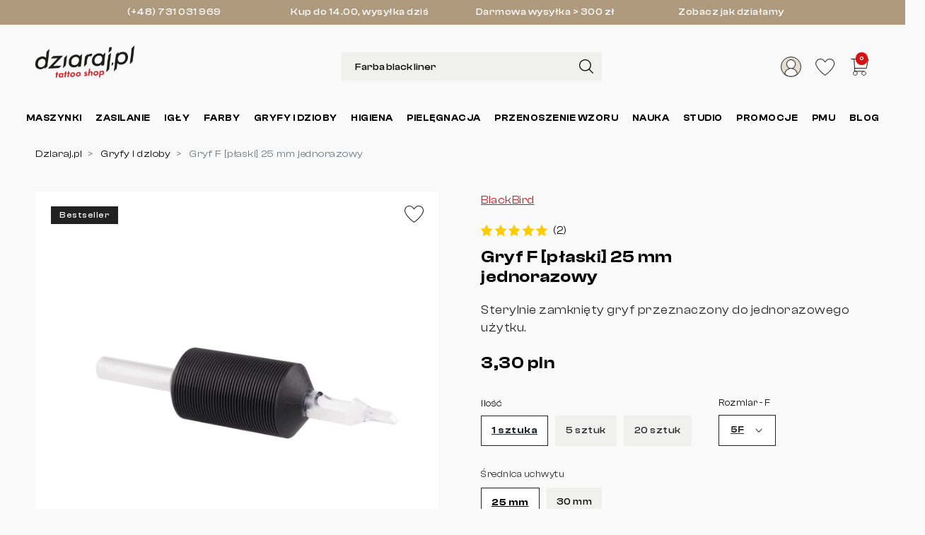

--- FILE ---
content_type: text/html; charset=utf-8
request_url: https://dziaraj.pl/gryfy-i-dzioby-do-tatuowania/520-gryf-f-plaski-25-mm-jednorazowy.html
body_size: 27159
content:
<!DOCTYPE html>
<html lang="pl-PL"><head>


  
    
      <link href="https://dziaraj.pl/5008-large_default/gryf-f-plaski-25-mm-jednorazowy.webp" rel="preload" as="image">
  
      <meta property="product:pretax_price:amount" content="2.682927">
    <meta property="product:pretax_price:currency" content="PLN">
    <meta property="product:price:amount" content="3.3">
    <meta property="product:price:currency" content="PLN">
      <meta property="product:weight:value" content="0.030000">
  <meta property="product:weight:units" content="kg">
  
      
  <meta charset="utf-8">


  <meta http-equiv="x-ua-compatible" content="ie=edge">



  <title>Gryf F [płaski] 25 mm jednorazowy do długich igieł do tatuowania - dziaraj.pl</title>
  
    
  
  <meta name="description" content="Gryf F 25 mm wykonany jest z przezroczystego plastiku wysokiej jakości, co pomaga kontrolować przepływ farby. Gumowy uchwyt dobrze leży w dłoni.">
  <meta name="keywords" content="">
      <meta name="robots" content="index, follow">
    

    <link rel="canonical" href="https://dziaraj.pl/gryfy-i-dzioby-do-tatuowania/520-gryf-f-plaski-25-mm-jednorazowy.html">
    
  <meta name="theme-color" content="#000000">
  
  
      

  
    
  



  <meta name="viewport" content="width=device-width, initial-scale=1">



  <link rel="icon" type="image/vnd.microsoft.icon" href="https://dziaraj.pl/img/favicon.ico?1727866423">
  <link rel="shortcut icon" type="image/x-icon" href="https://dziaraj.pl/img/favicon.ico?1727866423">
  <link rel="apple-touch-icon" sizes="120x120" href="/img/favicon/apple-touch-icon.png">
  <link rel="icon" type="image/png" sizes="32x32" href="/img/favicon/favicon-32x32.png">
  <link rel="icon" type="image/png" sizes="16x16" href="/img/favicon/favicon-16x16.png">
  <link rel="manifest" href="/img/favicon/site.webmanifest">
  <link rel="mask-icon" href="/img/favicon/safari-pinned-tab.svg" color="#000000">
  <meta name="msapplication-TileColor" content="#000000">



  <meta property="og:title" content="Gryf F [płaski] 25 mm jednorazowy do długich igieł do tatuowania">
  <meta property="og:description" content="Gryf F 25 mm wykonany jest z przezroczystego plastiku wysokiej jakości, co pomaga kontrolować przepływ farby. Gumowy uchwyt dobrze leży w dłoni.">
<meta property="og:type" content="website">
<meta property="og:url" content="https://dziaraj.pl/gryfy-i-dzioby-do-tatuowania/520-gryf-f-plaski-25-mm-jednorazowy.html">
<meta property="og:site_name" content="dziaraj.pl">

  <meta property="og:type" content="product">
            <meta property="og:image" content="https://dziaraj.pl/5008-large_default/gryf-f-plaski-25-mm-jednorazowy.jpg">
          <meta property="og:image" content="https://dziaraj.pl/5007-large_default/gryf-f-plaski-25-mm-jednorazowy.jpg">
        <meta property="og:image:height" content="1280">
    <meta property="og:image:width" content="1280">

        <meta property="product:price:amount" content="3.3">
    <meta property="product:price:currency" content="PLN">
            <meta property="product:brand" content="BlackBird">
    <meta property="og:availability" content="instock">
<meta name="twitter:card" content="summary_large_image">
<meta property="twitter:title" content="Gryf F [płaski] 25 mm jednorazowy do długich igieł do tatuowania">
  <meta property="twitter:description" content="Gryf F 25 mm wykonany jest z przezroczystego plastiku wysokiej jakości, co pomaga kontrolować przepływ farby. Gumowy uchwyt dobrze leży w dłoni.">
<meta property="twitter:site" content="dziaraj.pl">
<meta property="twitter:creator" content="dziaraj.pl">
<meta property="twitter:domain" content="https://dziaraj.pl/gryfy-i-dzioby-do-tatuowania/520-gryf-f-plaski-25-mm-jednorazowy.html">

  <meta property="twitter:image" content="https://dziaraj.pl/5008-large_default/gryf-f-plaski-25-mm-jednorazowy.jpg">
      <meta property="twitter:image:alt" content="Gryf F 25 mm wykonany jest z przezroczystego plastiku wysokiej jakości, co pomaga kontrolować przepływ farby. Gumowy uchwyt dobrze leży w dłoni.">
  

      <script type="application/ld+json">
      {
    "@context": "http://schema.org/",
    "@type": "Product",
    "name": "Gryf F [płaski] 25 mm jednorazowy",
    "category": "Gryfy i dzioby",
    "description": "Sterylnie zamknięty gryf przeznaczony do jednorazowego użytku. ",
    "image": "https://dziaraj.pl/5008-large_default/gryf-f-plaski-25-mm-jednorazowy.jpg",
    "sku": "139",
    "weight": {
        "@context": "https://schema.org",
        "@type": "QuantitativeValue",
        "value": "0.030000",
        "unitCode": "kg"
    },
    "mpn": "139",
    "brand": {
        "@type": "Brand",
        "name": "BlackBird"
    },
    "review": [
        {
            "@type": "Review",
            "author": {
                "@type": "Person",
                "name": "Adam Dudek"
            },
            "name": "",
            "reviewBody": "Super",
            "datePublished": "2024-12-09T08:00:35+01:00",
            "reviewRating": {
                "@type": "Rating",
                "ratingValue": "5"
            }
        },
        {
            "@type": "Review",
            "author": {
                "@type": "Person",
                "name": "Marcin Florek"
            },
            "name": "",
            "reviewBody": "Jak wcześniej ",
            "datePublished": "2023-11-23T01:32:59+01:00",
            "reviewRating": {
                "@type": "Rating",
                "ratingValue": "5"
            }
        }
    ],
    "aggregateRating": {
        "@type": "AggregateRating",
        "ratingValue": 5,
        "ratingCount": 2,
        "reviewCount": 2
    },
    "offers": {
        "@type": "Offer",
        "name": "Gryf F [płaski] 25 mm jednorazowy",
        "price": 3.3,
        "url": "https://dziaraj.pl/gryfy-i-dzioby-do-tatuowania/520-gryf-f-plaski-25-mm-jednorazowy.html",
        "priceCurrency": "PLN",
        "priceValidUntil": "2026-02-20",
        "image": [
            "https://dziaraj.pl/5008-large_default/gryf-f-plaski-25-mm-jednorazowy.jpg",
            "https://dziaraj.pl/5007-large_default/gryf-f-plaski-25-mm-jednorazowy.jpg"
        ],
        "sku": "139",
        "availability": "http://schema.org/InStock",
        "hasMerchantReturnPolicy": {
            "@type": "MerchantReturnPolicy",
            "applicableCountry": "PL",
            "returnPolicyCategory": "https://schema.org/MerchantReturnFiniteReturnWindow",
            "merchantReturnDays": "14",
            "returnFees": "https://schema.org/ReturnFeesCustomerResponsibility",
            "returnMethod": "https://schema.org/ReturnByMail"
        },
        "shippingDetails": {
            "@type": "OfferShippingDetails",
            "shippingRate": {
                "@type": "MonetaryAmount",
                "currency": "PLN",
                "minValue": "0",
                "maxValue": "16"
            },
            "shippingDestination": {
                "@type": "DefinedRegion",
                "addressCountry": "PL"
            },
            "deliveryTime": {
                "@type": "ShippingDeliveryTime",
                "handlingTime": {
                    "@type": "QuantitativeValue",
                    "minValue": 0,
                    "maxValue": 1,
                    "unitCode": "DAY"
                },
                "transitTime": {
                    "@type": "QuantitativeValue",
                    "minValue": 1,
                    "maxValue": 3,
                    "unitCode": "DAY"
                }
            }
        }
    }
}
    </script>
        <script type="application/ld+json">
      {
    "@context": "http://schema.org",
    "@type": "BreadcrumbList",
    "itemListElement": [
        {
            "@type": "ListItem",
            "position": 1,
            "item": {
                "@id": "https://dziaraj.pl/",
                "name": "Strona główna"
            }
        },
        {
            "@type": "ListItem",
            "position": 2,
            "item": {
                "@id": "https://dziaraj.pl/15-gryfy-i-dzioby-do-tatuowania",
                "name": "Gryfy i dzioby"
            }
        },
        {
            "@type": "ListItem",
            "position": 3,
            "item": {
                "@id": "https://dziaraj.pl/gryfy-i-dzioby-do-tatuowania/520-gryf-f-plaski-25-mm-jednorazowy.html",
                "name": "Gryf F [płaski] 25 mm jednorazowy"
            }
        }
    ]
}
    </script>
        <script type="application/ld+json">
      {
    "@context": "http://schema.org",
    "@type": "Organization",
    "name": "dziaraj.pl",
    "url": "https://dziaraj.pl/",
    "logo": {
        "@type": "ImageObject",
        "url": "https://dziaraj.pl/img/logo-1727866423.jpg"
    },
    "contactPoint": {
        "@type": "ContactPoint",
        "telephone": "731 031 969",
        "contactType": "customer service"
    },
    "address": {
        "@type": "PostalAddress",
        "postalCode": "05-820",
        "streetAddress": "ul. Dąbrowskiego 38A",
        "addressCountry": "PL",
        "addressLocality": "Piastów"
    }
}
    </script>
  

    <!-- PShowConversion -->

    <script>
        window.dataLayer = window.dataLayer || [];

        function gtag() {
            window.dataLayer.push(arguments);
        }

        
        gtag('js', new Date());

        window.pshow_ga4TrackingId = 'G-3TQJ95P6QY';
        window.pshow_gadsTrackingId = '';
        window.pshow_goptimizeTrackingId = '';
        window.pshow_gtmTrackingId = 'GTM-WX8FLJ6';
        window.pshow_dataLayerSendPurchaseToGA4 = 1;

                window.pshow_isMeasurementProtocolEnabled = true;
        
        
        const userId = '';
        const debugMode = 0;
                const emailHash = '';

        if (emailHash) {
            gtag('set', 'user_data', {
                "sha256_email_address": emailHash
            });
        }
    </script>
    
                <script src="https://www.googletagmanager.com/gtag/js?id=G-3TQJ95P6QY" async></script>
        <script>
            

            let conf = {};
            if (typeof userId !== 'undefined' && userId) {
                conf.user_id = userId;
            }
            if (window.pshow_goptimizeTrackingId) {
                conf.optimize_id = window.pshow_goptimizeTrackingId;
            }
            if (typeof debugMode !== 'undefined' && debugMode) {
                conf.debug_mode = true;
            }

            if (window.pshow_ga4TrackingId) {
                gtag('config', window.pshow_ga4TrackingId, conf);
            }

            if (window.pshow_gadsTrackingId) {
                gtag(
                    'config',
                    window.pshow_gadsTrackingId,
                    {...conf, 'allow_enhanced_conversions': true}
                );
            }

            if (window.pshow_ga4TrackingId) {
                gtag('get', window.pshow_ga4TrackingId, 'client_id', (clientId) => {
                    const expireInDays = 3;
                    let date = new Date();
                    date.setTime(date.getTime() + (expireInDays * 24 * 60 * 60 * 1000));
                    document.cookie = "pshowgacid=" + clientId + "; expires=" + date.toUTCString() + "; path=/";
                })

                gtag('get', window.pshow_ga4TrackingId, 'session_id', (sessionId) => {
                    const expireInDays = 3;
                    let date = new Date();
                    date.setTime(date.getTime() + (expireInDays * 24 * 60 * 60 * 1000));
                    document.cookie = "pshowgasid=" + sessionId + "; expires=" + date.toUTCString() + "; path=/";
                })
            }

            
        </script>
        
    
                
        <script>(function (w, d, s, l, i) {
                w[l] = w[l] || [];
                w[l].push({'gtm.start': new Date().getTime(), event: 'gtm.js'});
                var f = d.getElementsByTagName(s)[0];
                var j = d.createElement(s), dl = l != 'dataLayer' ? '&l=' + l : '';
                j.async = true;
                j.src = 'https://www.googletagmanager.com/gtm.js?id=' + i + dl;
                f.parentNode.insertBefore(j, f);
            })(window, document, 'script', 'dataLayer', 'GTM-WX8FLJ6');</script>
    
            
    <script>

        document.addEventListener('DOMContentLoaded', () => {

            let waitingForPShowConversionLib = setInterval(() => {

                if (typeof PShowConversionJS === 'undefined' ||
                    typeof PShowConversionJS.dataLayer === 'undefined' ||
                    typeof PShowConversionJS.dataLayer.initMeasuring === 'undefined') {
                    return;
                }
                clearInterval(waitingForPShowConversionLib);

                PShowConversionJS.dataLayer.active = 1;
                PShowConversionJS.dataLayer.eventNamePrefix = '';
                PShowConversionJS.dataLayer.debug = 0;
                PShowConversionJS.dataLayer.ps_products_per_page = 15;
                PShowConversionJS.dataLayer.controller = 'product';

                
                PShowConversionJS.dataLayer.initMeasuring();

            }, 100);

        });

    </script>

    <!-- End of PShowConversion -->

<!-- MailerLite Universal -->
<script>
    
    (function(w,d,e,u,f,l,n){w[f]=w[f]||function(){(w[f].q=w[f].q||[])
    .push(arguments);},l=d.createElement(e),l.async=1,l.src=u,
            n=d.getElementsByTagName(e)[0],n.parentNode.insertBefore(l,n);})
    (window,document,'script','https://assets.mailerlite.com/js/universal.js','ml');
    ml('account', '976138');
    ml('enablePopups', 'true');
    
</script>
<!-- End MailerLite Universal -->



      <link href="https://dziaraj.pl/img/logo-1727866423.webp" rel="preload" as="image">
    
  
  <link rel="preload" href="https://dziaraj.pl/themes/europasaz/assets/fonts/ClashDisplay-Regular-gsftwue653rst5w4ts.woff2" as="font" crossorigin>
    <link rel="preload" href="https://dziaraj.pl/themes/europasaz/assets/fonts/ClashDisplay-Medium-kjhasd87asdgausydg.woff2" as="font" crossorigin>
    <link rel="preload" href="https://dziaraj.pl/themes/europasaz/assets/fonts/ClashDisplay-Semibold-asdjkhasd89a7sdasd.woff2" as="font" crossorigin>
    <link rel="preload" href="https://dziaraj.pl/themes/europasaz/assets/fonts/ClashDisplay-Bold-lkhasd98asdkjagsduds.woff2" as="font" crossorigin>




  
  
      <link rel="preload" href="https://dziaraj.pl/themes/europasaz/assets/cache/theme-7453301180.css?v=6eb6e75fddec0218351dc5c0c8464104" as="style">
  
  <link rel="stylesheet" href="https://dziaraj.pl/themes/europasaz/assets/cache/theme-7453301180.css?v=6eb6e75fddec0218351dc5c0c8464104" type="text/css" media="all">




  




  <script type="text/javascript">
        var ASSearchUrl = "https:\/\/dziaraj.pl\/module\/pm_advancedsearch4\/advancedsearch4";
        var addToFavoriteAction = "https:\/\/dziaraj.pl\/module\/is_favoriteproducts\/ajax?action=addFavoriteProduct&ajax=1";
        var as4_orderBySalesAsc = "Sales: Lower first";
        var as4_orderBySalesDesc = "Sales: Highest first";
        var favoriteProducts = [];
        var isFavoriteProductsListingPage = false;
        var klAddedToCart = {"url":"\/klaviyo\/events\/add-to-cart"};
        var klCustomer = null;
        var klProduct = {"ProductName":"Gryf F [p\u0142aski] 25 mm jednorazowy","ProductID":520,"SKU":"139","Tags":["gryf","jednorazowy","p\u0142aski","25 mm"],"Price":"2.68","PriceInclTax":"3.30","SpecialPrice":"3.30","Categories":["G\u0142\u00f3wna","Gryfy i dzioby","Gryfy","Jednorazowe gryfy","Gryf jednorazowy"],"Image":"https:\/\/dziaraj.pl\/5008-home_default\/gryf-f-plaski-25-mm-jednorazowy.jpg","Link":"https:\/\/dziaraj.pl\/gryfy-i-dzioby-do-tatuowania\/520-gryf-f-plaski-25-mm-jednorazowy.html","ShopID":1,"LangID":1,"eventValue":2.682927,"external_catalog_id":"1:1","integration_key":"prestashop"};
        var listDisplayAjaxUrl = "https:\/\/dziaraj.pl\/module\/is_themecore\/ajaxTheme";
        var nbcomm = 2;
        var nbstars = "0";
        var pname = "product";
        var prestashop = {"cart":{"products":[],"totals":{"total":{"type":"total","label":"Razem","amount":0,"value":"0,00\u00a0pln"},"total_including_tax":{"type":"total","label":"Suma (brutto)","amount":0,"value":"0,00\u00a0pln"},"total_excluding_tax":{"type":"total","label":"Suma (netto)","amount":0,"value":"0,00\u00a0pln"}},"subtotals":{"products":{"type":"products","label":"Produkty","amount":0,"value":"0,00\u00a0pln"},"discounts":null,"shipping":{"type":"shipping","label":"Wysy\u0142ka","amount":0,"value":""},"tax":null},"products_count":0,"summary_string":"0 sztuk","vouchers":{"allowed":1,"added":[]},"discounts":[],"minimalPurchase":0,"minimalPurchaseRequired":""},"currency":{"id":1,"name":"Z\u0142oty polski","iso_code":"PLN","iso_code_num":"985","sign":"pln"},"customer":{"lastname":null,"firstname":null,"email":null,"birthday":null,"newsletter":null,"newsletter_date_add":null,"optin":null,"website":null,"company":null,"siret":null,"ape":null,"is_logged":false,"gender":{"type":null,"name":null},"addresses":[]},"country":{"id_zone":"1","id_currency":"0","call_prefix":"48","iso_code":"PL","active":"1","contains_states":"0","need_identification_number":"0","need_zip_code":"1","zip_code_format":"NN-NNN","display_tax_label":"1","name":"Polska","id":14},"language":{"name":"Polski (Polish)","iso_code":"pl","locale":"pl-PL","language_code":"pl","active":"1","is_rtl":"0","date_format_lite":"Y-m-d","date_format_full":"Y-m-d H:i:s","id":1},"page":{"title":"","canonical":"https:\/\/dziaraj.pl\/gryfy-i-dzioby-do-tatuowania\/520-gryf-f-plaski-25-mm-jednorazowy.html","meta":{"title":"Gryf F [p\u0142aski] 25 mm jednorazowy do d\u0142ugich igie\u0142 do tatuowania","description":"Gryf F 25 mm wykonany jest z przezroczystego plastiku wysokiej jako\u015bci, co pomaga kontrolowa\u0107 przep\u0142yw farby. Gumowy uchwyt dobrze le\u017cy w d\u0142oni.","keywords":"","robots":"index"},"page_name":"product","body_classes":{"lang-pl":true,"lang-rtl":false,"country-PL":true,"currency-PLN":true,"layout-full-width":true,"page-product":true,"tax-display-enabled":true,"page-customer-account":false,"currency-blk":false,"product-id-520":true,"product-Gryf F [p\u0142aski] 25 mm jednorazowy":true,"product-id-category-15":true,"product-id-manufacturer-16":true,"product-id-supplier-0":true,"product-available-for-order":true},"admin_notifications":[],"password-policy":{"feedbacks":{"0":"Bardzo s\u0142abe","1":"S\u0142abe","2":"\u015arednia","3":"Silne","4":"Bardzo silne","Straight rows of keys are easy to guess":"Proste kombinacje klawiszy s\u0105 \u0142atwe do odgadni\u0119cia","Short keyboard patterns are easy to guess":"Proste kombinacje przycisk\u00f3w s\u0105 \u0142atwe do odgadni\u0119cia","Use a longer keyboard pattern with more turns":"U\u017cyj d\u0142u\u017cszej i bardziej skomplikowanej kombinacji przycisk\u00f3w","Repeats like \"aaa\" are easy to guess":"Powt\u00f3rzenia typu \u201eaaa\u201d s\u0105 \u0142atwe do odgadni\u0119cia","Repeats like \"abcabcabc\" are only slightly harder to guess than \"abc\"":"Powt\u00f3rzenia takie jak \u201eabcabcabc\u201d s\u0105 tylko nieco trudniejsze do odgadni\u0119cia ni\u017c \u201eabc\u201d","Sequences like abc or 6543 are easy to guess":"Kombinacje takie jak \u201eabc\u201d lub \u201e6543\u201d s\u0105 \u0142atwe do odgadni\u0119cia","Recent years are easy to guess":"Ostatnie lata s\u0105 \u0142atwe do odgadni\u0119cia","Dates are often easy to guess":"Daty s\u0105 cz\u0119sto \u0142atwe do odgadni\u0119cia","This is a top-10 common password":"To jest 10 najcz\u0119\u015bciej u\u017cywanych hase\u0142","This is a top-100 common password":"To jest 100 najcz\u0119\u015bciej u\u017cywanych hase\u0142","This is a very common password":"To bardzo popularne has\u0142o","This is similar to a commonly used password":"Jest to podobne do powszechnie u\u017cywanego has\u0142a","A word by itself is easy to guess":"Samo s\u0142owo jest \u0142atwe do odgadni\u0119cia","Names and surnames by themselves are easy to guess":"Same imiona i nazwiska s\u0105 \u0142atwe do odgadni\u0119cia","Common names and surnames are easy to guess":"Popularne imiona i nazwiska s\u0105 \u0142atwe do odgadni\u0119cia","Use a few words, avoid common phrases":"U\u017cyj kilku s\u0142\u00f3w, unikaj popularnych zwrot\u00f3w","No need for symbols, digits, or uppercase letters":"Nie potrzebujesz symboli, cyfr ani wielkich liter","Avoid repeated words and characters":"Unikaj powtarzaj\u0105cych si\u0119 s\u0142\u00f3w i znak\u00f3w","Avoid sequences":"Unikaj sekwencji","Avoid recent years":"Unikaj ostatnich lat","Avoid years that are associated with you":"Unikaj lat, kt\u00f3re s\u0105 z Tob\u0105 zwi\u0105zane","Avoid dates and years that are associated with you":"Unikaj dat i lat, kt\u00f3re s\u0105 z Tob\u0105 powi\u0105zane","Capitalization doesn't help very much":"Wielkie litery nie s\u0105 zbytnio pomocne","All-uppercase is almost as easy to guess as all-lowercase":"Wpisywanie wielkich liter jest prawie tak samo \u0142atwe do odgadni\u0119cia jak wpisywanie ma\u0142ych liter","Reversed words aren't much harder to guess":"Odwr\u00f3cone s\u0142owa nie s\u0105 du\u017co trudniejsze do odgadni\u0119cia","Predictable substitutions like '@' instead of 'a' don't help very much":"Przewidywalne zamienniki, takie jak \u201e@\u201d zamiast \u201ea\u201d, nie s\u0105 zbyt pomocne","Add another word or two. Uncommon words are better.":"Dodaj kolejne s\u0142owo lub dwa. Nietypowe s\u0142owa s\u0105 lepsze."}},"orders_amount":0,"orders_value":"0,00\u00a0pln"},"shop":{"name":"dziaraj.pl","logo":"https:\/\/dziaraj.pl\/img\/logo-1727866423.jpg","stores_icon":"https:\/\/dziaraj.pl\/img\/logo_stores.png","favicon":"https:\/\/dziaraj.pl\/img\/favicon.ico"},"core_js_public_path":"\/themes\/","urls":{"base_url":"https:\/\/dziaraj.pl\/","current_url":"https:\/\/dziaraj.pl\/gryfy-i-dzioby-do-tatuowania\/520-gryf-f-plaski-25-mm-jednorazowy.html","shop_domain_url":"https:\/\/dziaraj.pl","img_ps_url":"https:\/\/dziaraj.pl\/img\/","img_cat_url":"https:\/\/dziaraj.pl\/img\/c\/","img_lang_url":"https:\/\/dziaraj.pl\/img\/l\/","img_prod_url":"https:\/\/dziaraj.pl\/img\/p\/","img_manu_url":"https:\/\/dziaraj.pl\/img\/m\/","img_sup_url":"https:\/\/dziaraj.pl\/img\/su\/","img_ship_url":"https:\/\/dziaraj.pl\/img\/s\/","img_store_url":"https:\/\/dziaraj.pl\/img\/st\/","img_col_url":"https:\/\/dziaraj.pl\/img\/co\/","img_url":"https:\/\/dziaraj.pl\/themes\/europasaz\/assets\/img\/","css_url":"https:\/\/dziaraj.pl\/themes\/europasaz\/assets\/css\/","js_url":"https:\/\/dziaraj.pl\/themes\/europasaz\/assets\/js\/","pic_url":"https:\/\/dziaraj.pl\/upload\/","theme_assets":"https:\/\/dziaraj.pl\/themes\/europasaz\/assets\/","theme_dir":"https:\/\/dziaraj.pl\/var\/www\/vhosts\/dziaraj.pl\/web\/themes\/europasaz\/","pages":{"address":"https:\/\/dziaraj.pl\/adres","addresses":"https:\/\/dziaraj.pl\/adresy","authentication":"https:\/\/dziaraj.pl\/logowanie","manufacturer":"https:\/\/dziaraj.pl\/producenci","cart":"https:\/\/dziaraj.pl\/koszyk","category":"https:\/\/dziaraj.pl\/index.php?controller=category","cms":"https:\/\/dziaraj.pl\/index.php?controller=cms","contact":"https:\/\/dziaraj.pl\/kontakt","discount":"https:\/\/dziaraj.pl\/rabaty","guest_tracking":"https:\/\/dziaraj.pl\/sledzenie-zamowien-gosci","history":"https:\/\/dziaraj.pl\/historia-zamowien","identity":"https:\/\/dziaraj.pl\/dane-osobiste","index":"https:\/\/dziaraj.pl\/","my_account":"https:\/\/dziaraj.pl\/moje-konto","order_confirmation":"https:\/\/dziaraj.pl\/potwierdzenie-zamowienia","order_detail":"https:\/\/dziaraj.pl\/index.php?controller=order-detail","order_follow":"https:\/\/dziaraj.pl\/zwroty-produktow","order":"https:\/\/dziaraj.pl\/zamowienie","order_return":"https:\/\/dziaraj.pl\/index.php?controller=order-return","order_slip":"https:\/\/dziaraj.pl\/potwierdzenia-zwrotu","pagenotfound":"https:\/\/dziaraj.pl\/nie-znaleziono-strony","password":"https:\/\/dziaraj.pl\/restowanie-hasla","pdf_invoice":"https:\/\/dziaraj.pl\/index.php?controller=pdf-invoice","pdf_order_return":"https:\/\/dziaraj.pl\/index.php?controller=pdf-order-return","pdf_order_slip":"https:\/\/dziaraj.pl\/index.php?controller=pdf-order-slip","prices_drop":"https:\/\/dziaraj.pl\/promocje","product":"https:\/\/dziaraj.pl\/index.php?controller=product","registration":"https:\/\/dziaraj.pl\/rejestracja","search":"https:\/\/dziaraj.pl\/szukaj","sitemap":"https:\/\/dziaraj.pl\/mapa-strony","stores":"https:\/\/dziaraj.pl\/sklepy","supplier":"https:\/\/dziaraj.pl\/dostawcy","new_products":"https:\/\/dziaraj.pl\/nowe-produkty","brands":"https:\/\/dziaraj.pl\/producenci","register":"https:\/\/dziaraj.pl\/rejestracja","order_login":"https:\/\/dziaraj.pl\/zamowienie?login=1"},"alternative_langs":[],"actions":{"logout":"https:\/\/dziaraj.pl\/?mylogout="},"no_picture_image":{"bySize":{"small_default":{"url":"https:\/\/dziaraj.pl\/img\/p\/pl-default-small_default.jpg","width":100,"height":100},"cart_default":{"url":"https:\/\/dziaraj.pl\/img\/p\/pl-default-cart_default.jpg","width":125,"height":125},"modal_default":{"url":"https:\/\/dziaraj.pl\/img\/p\/pl-default-modal_default.jpg","width":160,"height":160},"mobile_default":{"url":"https:\/\/dziaraj.pl\/img\/p\/pl-default-mobile_default.jpg","width":280,"height":280},"home_default":{"url":"https:\/\/dziaraj.pl\/img\/p\/pl-default-home_default.jpg","width":370,"height":370},"medium_default":{"url":"https:\/\/dziaraj.pl\/img\/p\/pl-default-medium_default.jpg","width":452,"height":452},"large_default":{"url":"https:\/\/dziaraj.pl\/img\/p\/pl-default-large_default.jpg","width":1280,"height":1280}},"small":{"url":"https:\/\/dziaraj.pl\/img\/p\/pl-default-small_default.jpg","width":100,"height":100},"medium":{"url":"https:\/\/dziaraj.pl\/img\/p\/pl-default-mobile_default.jpg","width":280,"height":280},"large":{"url":"https:\/\/dziaraj.pl\/img\/p\/pl-default-large_default.jpg","width":1280,"height":1280},"legend":""}},"configuration":{"display_taxes_label":true,"display_prices_tax_incl":true,"is_catalog":false,"show_prices":true,"opt_in":{"partner":false},"quantity_discount":{"type":"discount","label":"Rabat Jednostkowy"},"voucher_enabled":1,"return_enabled":1},"field_required":[],"breadcrumb":{"links":[{"title":"Strona g\u0142\u00f3wna","url":"https:\/\/dziaraj.pl\/"},{"title":"Gryfy i dzioby","url":"https:\/\/dziaraj.pl\/15-gryfy-i-dzioby-do-tatuowania"},{"title":"Gryf F [p\u0142aski] 25 mm jednorazowy","url":"https:\/\/dziaraj.pl\/gryfy-i-dzioby-do-tatuowania\/520-gryf-f-plaski-25-mm-jednorazowy.html"}],"count":3},"link":{"protocol_link":"https:\/\/","protocol_content":"https:\/\/"},"time":1769009014,"static_token":"9cb39ce7848ead6af01b6a97b2db4dff","token":"cadb417ca9e98070191e28b29c3cdd12","debug":false};
        var pshow_loaded_module_pshowconversion = "PShow Conversion";
        var removeFromFavoriteAction = "https:\/\/dziaraj.pl\/module\/is_favoriteproducts\/ajax?action=removeFavoriteProduct&ajax=1";
      </script>



    
  

  </head><body id="product" class="lang-pl country-pl currency-pln layout-full-width page-product tax-display-enabled product-id-520 product-gryf-f--plaski--25-mm-jednorazowy product-id-category-15 product-id-manufacturer-16 product-id-supplier-0 product-available-for-order"><noscript><iframe src="https://www.googletagmanager.com/ns.html?id=GTM-WX8FLJ6" height="0" width="0" style="display:none;visibility:hidden"></iframe></noscript>

    
      
    

    <main class="l-main">
      
              

      <header id="header" class="l-header">
        
          
    <div class="header-banner">
        

<div id="custom-text3" class="displayBanner d-lg-block d-none info-top text-center">
  <div class="container"><div class="row">
<div class="col-3"><a href="tel:+48731031969" rel="nofollow" title="Zadzwoń do nas: (+48) 731 031 969">(+48) 731 031 969</a></div>
<div class="col-3"><a href="/strona/7-czas-i-koszty-dostawy">Kup do 14.00, wysyłka dziś</a></div>
<div class="col-3"><a href="/strona/7-czas-i-koszty-dostawy">Darmowa wysyłka &gt; 300 zł</a></div>
<div class="col-3"><a href="https://www.instagram.com/p/C4dWpCOolvH/">Zobacz jak działamy </a><span class="icon-top"></span></div>
</div></div>
</div>











    
    </div>



    <nav class="header-nav d-none d-xl-block">
        <div class="container">
            <div class="row align-items-center">
                
                
            </div>
        </div>
    </nav>
    <div class="stickyspace d-none"></div>



    <div class="js-header-top-wrapper">
    </div>

        <div class="header-top normal-header js-header-top animated">
            <div class="header-top__content">

                <div class="container container-header">

                    <div class="row header-top__row">
                    <div class="col flex-grow-0 header-top__block header-top__block--menu-toggle d-block d-lg-none">
                            <a class="header-top__link" rel="nofollow" href="#" data-toggle="modal" data-target="#mobile_top_menu_wrapper" title="Menu">
                                <div class="header-top__icon-container">
                                    <span id="m-menu" class="header-top__icon"></span>
                                </div>
                            </a>
                        </div>

                                               <div class="col-lg-2 col header-top__block header-top__block--logo">
                            <a href="https://dziaraj.pl/" id="oplogomain">
                                <picture><source type="image/webp" srcset="https://dziaraj.pl/img/logo-1727866423.webp"><img src="https://dziaraj.pl/img/logo-1727866423.jpg" width="218" height="72" class="logo img-fluid logo-black" alt="dziaraj.pl - Sklep internetowy"></source></picture><picture><source type="image/webp" srcset="/img/logo_dziaraj_white.webp"><img src="/img/logo_dziaraj_white.png" width="218" height="72" class="logo img-fluid logo-white" alt="dziaraj.pl - Sklep internetowy"></source></picture>
                            </a>
                            
                        </div>
                        
                         

                        <div class="header-top__block header-top__block--search col">

	<div id="_desktop_search_from" class="d-none d-lg-block">
		<form class="search-form js-search-form" data-search-controller-url="https://dziaraj.pl/module/is_searchbar/ajaxSearch" method="get" action="//dziaraj.pl/szukaj">
			<div class="search-form__form-group">
			<div class="search-padding">
			
				<input type="hidden" name="controller" value="search">
				<input class="js-search-input search-form__input form-control" type="text" name="s" value="">
				<button type="submit" class="search-form__btn">
					 <img src="[data-uri]" class="search-icone-top" width="20px" height="20px" alt="Szukaj">
                </button>
			</div>
			</div>
		</form>
	</div>

	<a role="button" class="search-toggler header-top__link d-block d-lg-none" data-toggle="modal" data-target="#saerchModal" title="Czego szukasz?">
		<div class="header-top__icon-container">
			<span id="m-search" class="header-top__icon"></span>
		</div>
	</a>

</div>
 
  
<div class="col flex-grow-0 header-top__block header-top__block--user dropdown d-none d-lg-block icon-1 iconc-color">
  
    <a href="#" role="button" id="customerDropdown" data-toggle="dropdown" aria-haspopup="true" aria-expanded="false" class="header-top__link d-lg-block" rel="nofollow" title="Zaloguj się do swojego konta klienta">
     <div class="header-top__icon-container">
      <span id="m-user" class="header-top__icon"></span>
    </div>
  
    </a>
   
    
    <div class="dropdown-menu keep-open userinfo__dropdown dropdown-menu-right" aria-labelledby="customerDropdown">
    
     <div class="cart-dropdown__title d-flex align-items-center mb-2 pb-2 border-bottom">
          <p class="h5 mb-0 mr-2">
            <a href="https://dziaraj.pl/moje-konto" title="Wyświetl moje konto klienta" rel="nofollow"><b>Moje konto</b></a>          </p>
          <a data-toggle="dropdown" href="#" rel="nofollow" class="cart-dropdown__close dropdown-close ml-auto cursor-pointer text-decoration-none">
            <i class="material-icons d-block">close</i>
          </a>
        </div>
        
        <div id="c-box" class="">
            	<a href="https://dziaraj.pl/moje-konto" rel="nofollow" title="Zaloguj się" class="font-14 nounderline d-block mb-2 mt-1 color-grey"><span class="top-menu-login">Moje konto</span><span class="top-login-all">Witaj w sklepie</span> <span class="material-icons">mood</span></a>
            	 <div class="open-login">            	 
            	  
            	 								
				<div id="loyalty-box" class="loyalty-1">
				<div class="loyalty-box">
				<div class="row">
				<div class="mr-2 ml-1">
				
                <img src="/img/cms/loyalty/1.png" class="img-fluid loyalty-img" height="60" width="60" alt="Program lojalnościowy Dziaraj.pl">
               
                </div>
                <div class="col">
				<p class="loyalty-box-head mb-0">Kupujesz regularnie?</p>
				<p class="loyalty-box-info mb-0"><span>Dołącz do programu rabatowego</span>                </p>  
				</div>
				</div>
				
				<a href="https://dziaraj.pl/warunki-programu-lojalnosciowego" title="Dowiedz się więcej o naszym programie rabatowym" rel="nofollow" class="btn btn-primary btn-border btn-border-bl d-block mt-3">Dowiedz się więcej<span></span></a>
				
				</div>
				</div>
				
				</div> 
	               			
            	              	  <p class="login_last">
            	  <a class="btn btn-sm btn-primary  login-customer font-15 mr-2" href="https://dziaraj.pl/moje-konto" rel="nofollow" title="Zaloguj się">Zaloguj się</a>
            	              	  <span class="new-client font-14 mr-1">Nowy Klient?</span>
            	  <a class="customer-register font-14" href="https://dziaraj.pl/rejestracja" rel="nofollow" title="Zarejestruj się">Zarejestruj się</a></p>
            	              	              	  </div>
           	  
      </div>
      </div>
<div class="col flex-grow-0 header-top__block header-top__block--favorite js-favorite-top-content d-none d-lg-block">
    <a class="header-top__link" rel="nofollow" href="https://dziaraj.pl/ulubione-produkty" title="Ulubione">
        <div class="header-top__icon-container">
            <span id="m-heart" class="header-top__icon"></span>
            
        </div>
    </a>
</div>
<div class="header-top__block header-top__block--cart col flex-grow-0">
  <div class="js-blockcart blockcart cart-preview dropdown" data-refresh-url="//dziaraj.pl/module/is_shoppingcart/ajax">
    <a href="#" role="button" id="cartDropdown" data-toggle="dropdown" aria-haspopup="true" aria-expanded="false" class="header-top__link d-lg-block d-none" rel="nofollow" title="Twój koszyk">
      <div class="header-top__icon-container">
        <span class="m-koszyk header-top__icon "></span>
        <span class="header-top__badge ">
          0
        </span>
      </div>
      
     
    </a>
    <a href="//dziaraj.pl/koszyk?action=show" class="d-flex d-lg-none header-top__link" rel="nofollow" title="Twój koszyk">
      <div class="header-top__icon-container">
        <span class="m-koszyk header-top__icon "></span>
        <span class="header-top__badge ">
          0
        </span>
      </div>
     
    </a>
    <div class="dropdown-menu blockcart__dropdown cart-dropdown dropdown-menu-right" aria-labelledby="cartDropdown">
      <div class="cart-dropdown__content keep-open js-cart__card-body cart__card-body">
        <div class="cart-loader">
          <div class="spinner-border text-primary" role="status"><span class="sr-only">ładuję....</span></div>
        </div>
        <div class="cart-dropdown__title d-flex align-items-center mb-3 pb-2 border-bottom">
          <p class="h5 mb-0 mr-2">
            <b>Twój koszyk jest pusty</b>
          </p>
          <a data-toggle="dropdown" href="#" class="cart-dropdown__close dropdown-close ml-auto cursor-pointer text-decoration-none" title="Zamknij">
            <i class="material-icons d-block">close</i>
          </a>
        </div>
                  
            <p class="font-14 mb-0">Dodaj wybrane produkty do koszyka i przejdź do realizacji zamówienia.</p>
            
       
              </div>
    </div>
  </div>
</div>

                    </div>
                </div>
                   <div id="menutop" class="menutops">
                        <div class="container">
                            

<div class="d-none d-lg-block col-12 header-top__block header-top__block--menu">
  <div class="main-menu" id="_desktop_top_menu">
    
      <ul class="main-menu__dropdown js-main-menu h-100" data-depth="0">
                                       <li class="h-100 main-menu__item--0 category main-menu__item main-menu__item--top " id="category-12" aria-haspopup="true" aria-expanded="false" aria-owns="top_sub_menu_97948" aria-controls="top_sub_menu_97948">
          
                    <div class="main-menu__item-header">
                                 <a href="https://dziaraj.pl/12-maszynki-do-tatuazu" data-depth="0" title="Maszynki" class="nounderline d-md-flex w-100 h-100 main-menu__item-link main-menu__item-link--top main-menu__item-link--hassubmenu">
              Maszynki
             </a>                                   
            <span class="d-block d-lg-none">
                <span data-target="#top_sub_menu_91092" data-toggle="collapse" class="d-block navbar-toggler icon-collapse">
                  <i class="material-icons"></i>
                </span>
              </span>
          </div>
                                <div class="main-menu__sub  collapse d-lg-block " data-collapse-hide-mobile id="top_sub_menu_91092" role="group" aria-labelledby="category-12" aria-expanded="false" aria-hidden="true">
              <div class="menu-sub__content ">
              
      <ul role="navigation" class="main-menu__list main-menu__list--1" data-depth="1">
                                       <li class="h-100 main-menu__item--1 category main-menu__item main-menu__item--sub " id="category-103" aria-haspopup="true" aria-expanded="false" aria-owns="top_sub_menu_49873" aria-controls="top_sub_menu_49873">
          
                    <div class="main-menu__item-header">
                                 <a href="https://dziaraj.pl/103-wszystkie-marki" data-depth="1" title="Wszyscy producenci" class="nounderline d-md-flex w-100 h-100 main-menu__item-link main-menu__item-link--sub main-menu__item-link--1 main-menu__item-link--hassubmenu">
              Wszyscy producenci
             </a>                                   
            <span class="d-block d-lg-none">
                <span data-target="#top_sub_menu_81663" data-toggle="collapse" class="d-block navbar-toggler icon-collapse">
                  <i class="material-icons"></i>
                </span>
              </span>
          </div>
                                <div class=" collapse d-lg-block " data-collapse-hide-mobile id="top_sub_menu_81663" role="group" aria-labelledby="category-103" aria-expanded="false" aria-hidden="true">
              <div>
              
      <ul role="navigation" class="main-menu__list main-menu__list--2" data-depth="2">
                     <li class="h-100 main-menu__item--2 category main-menu__item main-menu__item--sub " id="category-149">
          
                                 <a href="https://dziaraj.pl/149-bishop" data-depth="2" title="Maszynki Bishop" class="nounderline d-md-flex w-100 h-100 main-menu__item-link main-menu__item-link--sub main-menu__item-link--2 main-menu__item-link--nosubmenu">
              Maszynki Bishop
             </a>                              </li>
                      <li class="h-100 main-menu__item--2 category main-menu__item main-menu__item--sub " id="category-106">
          
                                 <a href="https://dziaraj.pl/106-cheyenne" data-depth="2" title="Maszynki Cheyenne" class="nounderline d-md-flex w-100 h-100 main-menu__item-link main-menu__item-link--sub main-menu__item-link--2 main-menu__item-link--nosubmenu">
              Maszynki Cheyenne
             </a>                              </li>
                      <li class="h-100 main-menu__item--2 category main-menu__item main-menu__item--sub " id="category-107">
          
                                 <a href="https://dziaraj.pl/107-critical" data-depth="2" title="Maszynki Critical Tattoo" class="nounderline d-md-flex w-100 h-100 main-menu__item-link main-menu__item-link--sub main-menu__item-link--2 main-menu__item-link--nosubmenu">
              Maszynki Critical Tattoo
             </a>                              </li>
                      <li class="h-100 main-menu__item--2 category main-menu__item main-menu__item--sub " id="category-108">
          
                                 <a href="https://dziaraj.pl/108-dragonhawk" data-depth="2" title="Maszynki Dragonhawk" class="nounderline d-md-flex w-100 h-100 main-menu__item-link main-menu__item-link--sub main-menu__item-link--2 main-menu__item-link--nosubmenu">
              Maszynki Dragonhawk
             </a>                              </li>
                      <li class="h-100 main-menu__item--2 category main-menu__item main-menu__item--sub " id="category-126">
          
                                 <a href="https://dziaraj.pl/126-eikon" data-depth="2" title="Maszynki EIKON" class="nounderline d-md-flex w-100 h-100 main-menu__item-link main-menu__item-link--sub main-menu__item-link--2 main-menu__item-link--nosubmenu">
              Maszynki EIKON
             </a>                              </li>
                      <li class="h-100 main-menu__item--2 category main-menu__item main-menu__item--sub " id="category-109">
          
                                 <a href="https://dziaraj.pl/109-ez-tattoo-supply" data-depth="2" title="Maszynki EZ Tattoo Supply" class="nounderline d-md-flex w-100 h-100 main-menu__item-link main-menu__item-link--sub main-menu__item-link--2 main-menu__item-link--nosubmenu">
              Maszynki EZ Tattoo Supply
             </a>                              </li>
                      <li class="h-100 main-menu__item--2 category main-menu__item main-menu__item--sub " id="category-111">
          
                                 <a href="https://dziaraj.pl/111-spektra-fk-irons" data-depth="2" title="Maszynki FK Irons" class="nounderline d-md-flex w-100 h-100 main-menu__item-link main-menu__item-link--sub main-menu__item-link--2 main-menu__item-link--nosubmenu">
              Maszynki FK Irons
             </a>                              </li>
                      <li class="h-100 main-menu__item--2 category main-menu__item main-menu__item--sub " id="category-152">
          
                                 <a href="https://dziaraj.pl/152-maszynki-elite" data-depth="2" title="Maszynki Elite" class="nounderline d-md-flex w-100 h-100 main-menu__item-link main-menu__item-link--sub main-menu__item-link--2 main-menu__item-link--nosubmenu">
              Maszynki Elite
             </a>                              </li>
          </ul>
  

                              </div>
            </div>
                  </li>
                      <li class="h-100 main-menu__item--1 category main-menu__item main-menu__item--sub " id="category-104">
          
                                 <a href="https://dziaraj.pl/104-bezprzewodowe-peny" data-depth="1" title="Maszynki typu pen - bezprzewodowe" class="nounderline d-md-flex w-100 h-100 main-menu__item-link main-menu__item-link--sub main-menu__item-link--1 main-menu__item-link--nosubmenu">
              Maszynki typu pen - bezprzewodowe
             </a>                              </li>
                      <li class="h-100 main-menu__item--1 category main-menu__item main-menu__item--sub " id="category-105">
          
                                 <a href="https://dziaraj.pl/105-maszynki-do-tatuazu-pen" data-depth="1" title="Maszynki typu pen - na kabel" class="nounderline d-md-flex w-100 h-100 main-menu__item-link main-menu__item-link--sub main-menu__item-link--1 main-menu__item-link--nosubmenu">
              Maszynki typu pen - na kabel
             </a>                              </li>
                      <li class="h-100 main-menu__item--1 category main-menu__item main-menu__item--sub " id="category-25">
          
                                 <a href="https://dziaraj.pl/25-maszynki-rotacyjne" data-depth="1" title="Maszynki rotacyjne" class="nounderline d-md-flex w-100 h-100 main-menu__item-link main-menu__item-link--sub main-menu__item-link--1 main-menu__item-link--nosubmenu">
              Maszynki rotacyjne
             </a>                              </li>
                      <li class="h-100 main-menu__item--1 category main-menu__item main-menu__item--sub " id="category-24">
          
                                 <a href="https://dziaraj.pl/24-maszynki-cewkowe" data-depth="1" title="Maszynki cewkowe" class="nounderline d-md-flex w-100 h-100 main-menu__item-link main-menu__item-link--sub main-menu__item-link--1 main-menu__item-link--nosubmenu">
              Maszynki cewkowe
             </a>                              </li>
                      <li class="h-100 main-menu__item--1 category main-menu__item main-menu__item--sub " id="category-27">
          
                                 <a href="https://dziaraj.pl/27-akcesoria-do-maszyn" data-depth="1" title="Akcesoria do maszynek do tatuowania" class="nounderline d-md-flex w-100 h-100 main-menu__item-link main-menu__item-link--sub main-menu__item-link--1 main-menu__item-link--nosubmenu">
              Akcesoria do maszynek do tatuowania
             </a>                              </li>
          </ul>
  

                                                                </div>
            </div>
                  </li>
                                        <li class="h-100 main-menu__item--0 category main-menu__item main-menu__item--top " id="category-13" aria-haspopup="true" aria-expanded="false" aria-owns="top_sub_menu_64312" aria-controls="top_sub_menu_64312">
          
                    <div class="main-menu__item-header">
                                 <a href="https://dziaraj.pl/13-zasilanie-sprzet-tattoo" data-depth="0" title="Zasilanie" class="nounderline d-md-flex w-100 h-100 main-menu__item-link main-menu__item-link--top main-menu__item-link--hassubmenu">
              Zasilanie
             </a>                                   
            <span class="d-block d-lg-none">
                <span data-target="#top_sub_menu_3153" data-toggle="collapse" class="d-block navbar-toggler icon-collapse">
                  <i class="material-icons"></i>
                </span>
              </span>
          </div>
                                <div class="main-menu__sub  collapse d-lg-block " data-collapse-hide-mobile id="top_sub_menu_3153" role="group" aria-labelledby="category-13" aria-expanded="false" aria-hidden="true">
              <div class="menu-sub__content ">
              
      <ul role="navigation" class="main-menu__list main-menu__list--1" data-depth="1">
                     <li class="h-100 main-menu__item--1 category main-menu__item main-menu__item--sub " id="category-28">
          
                                 <a href="https://dziaraj.pl/28-zasilacze-i-baterie" data-depth="1" title="Baterie i zasilacze do maszynki do tatuażu" class="nounderline d-md-flex w-100 h-100 main-menu__item-link main-menu__item-link--sub main-menu__item-link--1 main-menu__item-link--nosubmenu">
              Baterie i zasilacze do maszynki do tatuażu
             </a>                              </li>
                      <li class="h-100 main-menu__item--1 category main-menu__item main-menu__item--sub " id="category-29">
          
                                 <a href="https://dziaraj.pl/29-stopki-i-startery" data-depth="1" title="Startery i stopki do maszynki do tatuażu" class="nounderline d-md-flex w-100 h-100 main-menu__item-link main-menu__item-link--sub main-menu__item-link--1 main-menu__item-link--nosubmenu">
              Startery i stopki do maszynki do tatuażu
             </a>                              </li>
                      <li class="h-100 main-menu__item--1 category main-menu__item main-menu__item--sub " id="category-30">
          
                                 <a href="https://dziaraj.pl/30-kable" data-depth="1" title="Kable do maszynki do tatuażu" class="nounderline d-md-flex w-100 h-100 main-menu__item-link main-menu__item-link--sub main-menu__item-link--1 main-menu__item-link--nosubmenu">
              Kable do maszynki do tatuażu
             </a>                              </li>
          </ul>
  

                                                                </div>
            </div>
                  </li>
                                        <li class="h-100 main-menu__item--0 category main-menu__item main-menu__item--top " id="category-14" aria-haspopup="true" aria-expanded="false" aria-owns="top_sub_menu_54497" aria-controls="top_sub_menu_54497">
          
                    <div class="main-menu__item-header">
                                 <a href="https://dziaraj.pl/14-igly-do-tatuazu" data-depth="0" title="Igły " class="nounderline d-md-flex w-100 h-100 main-menu__item-link main-menu__item-link--top main-menu__item-link--hassubmenu">
              Igły 
             </a>                                   
            <span class="d-block d-lg-none">
                <span data-target="#top_sub_menu_72034" data-toggle="collapse" class="d-block navbar-toggler icon-collapse">
                  <i class="material-icons"></i>
                </span>
              </span>
          </div>
                                <div class="main-menu__sub  collapse d-lg-block " data-collapse-hide-mobile id="top_sub_menu_72034" role="group" aria-labelledby="category-14" aria-expanded="false" aria-hidden="true">
              <div class="menu-sub__content ">
              
      <ul role="navigation" class="main-menu__list main-menu__list--1" data-depth="1">
                                       <li class="h-100 main-menu__item--1 category main-menu__item main-menu__item--sub " id="category-113" aria-haspopup="true" aria-expanded="false" aria-owns="top_sub_menu_46707" aria-controls="top_sub_menu_46707">
          
                    <div class="main-menu__item-header">
                                 <a href="https://dziaraj.pl/113-kartridze-do-tatuazu" data-depth="1" title="Kartridże do tatuażu" class="nounderline d-md-flex w-100 h-100 main-menu__item-link main-menu__item-link--sub main-menu__item-link--1 main-menu__item-link--hassubmenu">
              Kartridże do tatuażu
             </a>                                   
            <span class="d-block d-lg-none">
                <span data-target="#top_sub_menu_28586" data-toggle="collapse" class="d-block navbar-toggler icon-collapse">
                  <i class="material-icons"></i>
                </span>
              </span>
          </div>
                                <div class=" collapse d-lg-block " data-collapse-hide-mobile id="top_sub_menu_28586" role="group" aria-labelledby="category-113" aria-expanded="false" aria-hidden="true">
              <div>
              
      <ul role="navigation" class="main-menu__list main-menu__list--2" data-depth="2">
                     <li class="h-100 main-menu__item--2 category main-menu__item main-menu__item--sub " id="category-95">
          
                                 <a href="https://dziaraj.pl/95-wjx-ultra" data-depth="2" title="Kartridże WJX Ultra" class="nounderline d-md-flex w-100 h-100 main-menu__item-link main-menu__item-link--sub main-menu__item-link--2 main-menu__item-link--nosubmenu">
              Kartridże WJX Ultra
             </a>                              </li>
                      <li class="h-100 main-menu__item--2 category main-menu__item main-menu__item--sub " id="category-136">
          
                                 <a href="https://dziaraj.pl/136-mast-pro" data-depth="2" title="Kartridże Mast Pro" class="nounderline d-md-flex w-100 h-100 main-menu__item-link main-menu__item-link--sub main-menu__item-link--2 main-menu__item-link--nosubmenu">
              Kartridże Mast Pro
             </a>                              </li>
                      <li class="h-100 main-menu__item--2 category main-menu__item main-menu__item--sub " id="category-90">
          
                                 <a href="https://dziaraj.pl/90-ez-filter" data-depth="2" title="Kartridże EZ Filter" class="nounderline d-md-flex w-100 h-100 main-menu__item-link main-menu__item-link--sub main-menu__item-link--2 main-menu__item-link--nosubmenu">
              Kartridże EZ Filter
             </a>                              </li>
                      <li class="h-100 main-menu__item--2 category main-menu__item main-menu__item--sub " id="category-153">
          
                                 <a href="https://dziaraj.pl/153-kartridze-elite" data-depth="2" title="Kartridże Elite Infini" class="nounderline d-md-flex w-100 h-100 main-menu__item-link main-menu__item-link--sub main-menu__item-link--2 main-menu__item-link--nosubmenu">
              Kartridże Elite Infini
             </a>                              </li>
                      <li class="h-100 main-menu__item--2 category main-menu__item main-menu__item--sub " id="category-157">
          
                                 <a href="https://dziaraj.pl/157-kartridze-emalla-eliot" data-depth="2" title="Kartridże Emalla Eliot" class="nounderline d-md-flex w-100 h-100 main-menu__item-link main-menu__item-link--sub main-menu__item-link--2 main-menu__item-link--nosubmenu">
              Kartridże Emalla Eliot
             </a>                              </li>
                      <li class="h-100 main-menu__item--2 category main-menu__item main-menu__item--sub " id="category-135">
          
                                 <a href="https://dziaraj.pl/135-vertix" data-depth="2" title="Kartridże Vertix" class="nounderline d-md-flex w-100 h-100 main-menu__item-link main-menu__item-link--sub main-menu__item-link--2 main-menu__item-link--nosubmenu">
              Kartridże Vertix
             </a>                              </li>
                      <li class="h-100 main-menu__item--2 category main-menu__item main-menu__item--sub " id="category-93">
          
                                 <a href="https://dziaraj.pl/93-v-select" data-depth="2" title="Kartridże V-Select" class="nounderline d-md-flex w-100 h-100 main-menu__item-link main-menu__item-link--sub main-menu__item-link--2 main-menu__item-link--nosubmenu">
              Kartridże V-Select
             </a>                              </li>
          </ul>
  

                              </div>
            </div>
                  </li>
                      <li class="h-100 main-menu__item--1 category main-menu__item main-menu__item--sub " id="category-33">
          
                                 <a href="https://dziaraj.pl/33-igly-klasyczne-dlugie" data-depth="1" title="Igły klasyczne długie" class="nounderline d-md-flex w-100 h-100 main-menu__item-link main-menu__item-link--sub main-menu__item-link--1 main-menu__item-link--nosubmenu">
              Igły klasyczne długie
             </a>                              </li>
          </ul>
  

                                                                </div>
            </div>
                  </li>
                                        <li class="h-100 main-menu__item--0 category main-menu__item main-menu__item--top menu-horizontal" id="category-16" aria-haspopup="true" aria-expanded="false" aria-owns="top_sub_menu_79275" aria-controls="top_sub_menu_79275">
          
                    <div class="main-menu__item-header">
                                 <a href="https://dziaraj.pl/16-certyfikowane-farby-tusze-do-tatuazu" data-depth="0" title="Farby" class="nounderline d-md-flex w-100 h-100 main-menu__item-link main-menu__item-link--top main-menu__item-link--hassubmenu">
              Farby
             </a>                                   
            <span class="d-block d-lg-none">
                <span data-target="#top_sub_menu_21156" data-toggle="collapse" class="d-block navbar-toggler icon-collapse">
                  <i class="material-icons"></i>
                </span>
              </span>
          </div>
                                <div class="main-menu__sub  collapse d-lg-block " data-collapse-hide-mobile id="top_sub_menu_21156" role="group" aria-labelledby="category-16" aria-expanded="false" aria-hidden="true">
              <div class="menu-sub__content ">
              
      <ul role="navigation" class="main-menu__list main-menu__list--1" data-depth="1">
                                       <li class="h-100 main-menu__item--1 category main-menu__item main-menu__item--sub " id="category-71" aria-haspopup="true" aria-expanded="false" aria-owns="top_sub_menu_41111" aria-controls="top_sub_menu_41111">
          
                    <div class="main-menu__item-header">
                                 <a href="https://dziaraj.pl/71-farby-dynamic-color-do-tatuowania" data-depth="1" title="Tusze  Dynamic" class="nounderline d-md-flex w-100 h-100 main-menu__item-link main-menu__item-link--sub main-menu__item-link--1 main-menu__item-link--hassubmenu">
              Tusze  Dynamic
             </a>                                   
            <span class="d-block d-lg-none">
                <span data-target="#top_sub_menu_84607" data-toggle="collapse" class="d-block navbar-toggler icon-collapse">
                  <i class="material-icons"></i>
                </span>
              </span>
          </div>
                                <div class=" collapse d-lg-block " data-collapse-hide-mobile id="top_sub_menu_84607" role="group" aria-labelledby="category-71" aria-expanded="false" aria-hidden="true">
              <div>
              
      <ul role="navigation" class="main-menu__list main-menu__list--2" data-depth="2">
                     <li class="h-100 main-menu__item--2 category main-menu__item main-menu__item--sub " id="category-116">
          
                                 <a href="https://dziaraj.pl/116-kolory-dynamic" data-depth="2" title="Kolory" class="nounderline d-md-flex w-100 h-100 main-menu__item-link main-menu__item-link--sub main-menu__item-link--2 main-menu__item-link--nosubmenu">
              Kolory
             </a>                              </li>
                      <li class="h-100 main-menu__item--2 category main-menu__item main-menu__item--sub " id="category-117">
          
                                 <a href="https://dziaraj.pl/117-czernie-biele-i-szarosci-dynamic" data-depth="2" title="Czernie, biele i szarości" class="nounderline d-md-flex w-100 h-100 main-menu__item-link main-menu__item-link--sub main-menu__item-link--2 main-menu__item-link--nosubmenu">
              Czernie, biele i szarości
             </a>                              </li>
          </ul>
  

                              </div>
            </div>
                  </li>
                                        <li class="h-100 main-menu__item--1 category main-menu__item main-menu__item--sub " id="category-154" aria-haspopup="true" aria-expanded="false" aria-owns="top_sub_menu_17259" aria-controls="top_sub_menu_17259">
          
                    <div class="main-menu__item-header">
                                 <a href="https://dziaraj.pl/154-tusze-the-inked-army" data-depth="1" title="Tusze The Inked Army" class="nounderline d-md-flex w-100 h-100 main-menu__item-link main-menu__item-link--sub main-menu__item-link--1 main-menu__item-link--hassubmenu">
              Tusze The Inked Army
             </a>                                   
            <span class="d-block d-lg-none">
                <span data-target="#top_sub_menu_90478" data-toggle="collapse" class="d-block navbar-toggler icon-collapse">
                  <i class="material-icons"></i>
                </span>
              </span>
          </div>
                                <div class=" collapse d-lg-block " data-collapse-hide-mobile id="top_sub_menu_90478" role="group" aria-labelledby="category-154" aria-expanded="false" aria-hidden="true">
              <div>
              
      <ul role="navigation" class="main-menu__list main-menu__list--2" data-depth="2">
                     <li class="h-100 main-menu__item--2 category main-menu__item main-menu__item--sub " id="category-155">
          
                                 <a href="https://dziaraj.pl/155-kolory" data-depth="2" title="Kolory" class="nounderline d-md-flex w-100 h-100 main-menu__item-link main-menu__item-link--sub main-menu__item-link--2 main-menu__item-link--nosubmenu">
              Kolory
             </a>                              </li>
                      <li class="h-100 main-menu__item--2 category main-menu__item main-menu__item--sub " id="category-156">
          
                                 <a href="https://dziaraj.pl/156-czernie-biele-i-szarosci" data-depth="2" title="Czernie, biele i szarości" class="nounderline d-md-flex w-100 h-100 main-menu__item-link main-menu__item-link--sub main-menu__item-link--2 main-menu__item-link--nosubmenu">
              Czernie, biele i szarości
             </a>                              </li>
          </ul>
  

                              </div>
            </div>
                  </li>
                                        <li class="h-100 main-menu__item--1 category main-menu__item main-menu__item--sub " id="category-94" aria-haspopup="true" aria-expanded="false" aria-owns="top_sub_menu_7783" aria-controls="top_sub_menu_7783">
          
                    <div class="main-menu__item-header">
                                 <a href="https://dziaraj.pl/94-i-am-ink" data-depth="1" title="Tusze I AM INK" class="nounderline d-md-flex w-100 h-100 main-menu__item-link main-menu__item-link--sub main-menu__item-link--1 main-menu__item-link--hassubmenu">
              Tusze I AM INK
             </a>                                   
            <span class="d-block d-lg-none">
                <span data-target="#top_sub_menu_52286" data-toggle="collapse" class="d-block navbar-toggler icon-collapse">
                  <i class="material-icons"></i>
                </span>
              </span>
          </div>
                                <div class=" collapse d-lg-block " data-collapse-hide-mobile id="top_sub_menu_52286" role="group" aria-labelledby="category-94" aria-expanded="false" aria-hidden="true">
              <div>
              
      <ul role="navigation" class="main-menu__list main-menu__list--2" data-depth="2">
                     <li class="h-100 main-menu__item--2 category main-menu__item main-menu__item--sub " id="category-137">
          
                                 <a href="https://dziaraj.pl/137-kolory-i-am-ink" data-depth="2" title="Kolory" class="nounderline d-md-flex w-100 h-100 main-menu__item-link main-menu__item-link--sub main-menu__item-link--2 main-menu__item-link--nosubmenu">
              Kolory
             </a>                              </li>
                      <li class="h-100 main-menu__item--2 category main-menu__item main-menu__item--sub " id="category-138">
          
                                 <a href="https://dziaraj.pl/138-czernie-biele-i-szarosci-i-am-ink" data-depth="2" title="Czernie, biele i szarości" class="nounderline d-md-flex w-100 h-100 main-menu__item-link main-menu__item-link--sub main-menu__item-link--2 main-menu__item-link--nosubmenu">
              Czernie, biele i szarości
             </a>                              </li>
          </ul>
  

                              </div>
            </div>
                  </li>
                                        <li class="h-100 main-menu__item--1 category main-menu__item main-menu__item--sub " id="category-96" aria-haspopup="true" aria-expanded="false" aria-owns="top_sub_menu_81631" aria-controls="top_sub_menu_81631">
          
                    <div class="main-menu__item-header">
                                 <a href="https://dziaraj.pl/96-intenze-ink-gen-z" data-depth="1" title="Tusze Intenze Ink" class="nounderline d-md-flex w-100 h-100 main-menu__item-link main-menu__item-link--sub main-menu__item-link--1 main-menu__item-link--hassubmenu">
              Tusze Intenze Ink
             </a>                                   
            <span class="d-block d-lg-none">
                <span data-target="#top_sub_menu_31595" data-toggle="collapse" class="d-block navbar-toggler icon-collapse">
                  <i class="material-icons"></i>
                </span>
              </span>
          </div>
                                <div class=" collapse d-lg-block " data-collapse-hide-mobile id="top_sub_menu_31595" role="group" aria-labelledby="category-96" aria-expanded="false" aria-hidden="true">
              <div>
              
      <ul role="navigation" class="main-menu__list main-menu__list--2" data-depth="2">
                     <li class="h-100 main-menu__item--2 category main-menu__item main-menu__item--sub " id="category-120">
          
                                 <a href="https://dziaraj.pl/120-kolory-intenze" data-depth="2" title="Kolory" class="nounderline d-md-flex w-100 h-100 main-menu__item-link main-menu__item-link--sub main-menu__item-link--2 main-menu__item-link--nosubmenu">
              Kolory
             </a>                              </li>
                      <li class="h-100 main-menu__item--2 category main-menu__item main-menu__item--sub " id="category-121">
          
                                 <a href="https://dziaraj.pl/121-czernie-biele-i-szarosci-intenze" data-depth="2" title="Czernie, biele i szarości" class="nounderline d-md-flex w-100 h-100 main-menu__item-link main-menu__item-link--sub main-menu__item-link--2 main-menu__item-link--nosubmenu">
              Czernie, biele i szarości
             </a>                              </li>
          </ul>
  

                              </div>
            </div>
                  </li>
                                        <li class="h-100 main-menu__item--1 category main-menu__item main-menu__item--sub " id="category-127" aria-haspopup="true" aria-expanded="false" aria-owns="top_sub_menu_58168" aria-controls="top_sub_menu_58168">
          
                    <div class="main-menu__item-header">
                                 <a href="https://dziaraj.pl/127-radiant" data-depth="1" title="Tusze Radiant" class="nounderline d-md-flex w-100 h-100 main-menu__item-link main-menu__item-link--sub main-menu__item-link--1 main-menu__item-link--hassubmenu">
              Tusze Radiant
             </a>                                   
            <span class="d-block d-lg-none">
                <span data-target="#top_sub_menu_21945" data-toggle="collapse" class="d-block navbar-toggler icon-collapse">
                  <i class="material-icons"></i>
                </span>
              </span>
          </div>
                                <div class=" collapse d-lg-block " data-collapse-hide-mobile id="top_sub_menu_21945" role="group" aria-labelledby="category-127" aria-expanded="false" aria-hidden="true">
              <div>
              
      <ul role="navigation" class="main-menu__list main-menu__list--2" data-depth="2">
                     <li class="h-100 main-menu__item--2 category main-menu__item main-menu__item--sub " id="category-128">
          
                                 <a href="https://dziaraj.pl/128-kolory-radiant" data-depth="2" title="Kolory" class="nounderline d-md-flex w-100 h-100 main-menu__item-link main-menu__item-link--sub main-menu__item-link--2 main-menu__item-link--nosubmenu">
              Kolory
             </a>                              </li>
                      <li class="h-100 main-menu__item--2 category main-menu__item main-menu__item--sub " id="category-129">
          
                                 <a href="https://dziaraj.pl/129-czernie-biele-i-szarosci-radiant" data-depth="2" title="Czernie, biele i szarości" class="nounderline d-md-flex w-100 h-100 main-menu__item-link main-menu__item-link--sub main-menu__item-link--2 main-menu__item-link--nosubmenu">
              Czernie, biele i szarości
             </a>                              </li>
          </ul>
  

                              </div>
            </div>
                  </li>
                                        <li class="h-100 main-menu__item--1 category main-menu__item main-menu__item--sub " id="category-102" aria-haspopup="true" aria-expanded="false" aria-owns="top_sub_menu_58635" aria-controls="top_sub_menu_58635">
          
                    <div class="main-menu__item-header">
                                 <a href="https://dziaraj.pl/102-world-famous-ink" data-depth="1" title="Tusze World Famous Ink" class="nounderline d-md-flex w-100 h-100 main-menu__item-link main-menu__item-link--sub main-menu__item-link--1 main-menu__item-link--hassubmenu">
              Tusze World Famous Ink
             </a>                                   
            <span class="d-block d-lg-none">
                <span data-target="#top_sub_menu_57170" data-toggle="collapse" class="d-block navbar-toggler icon-collapse">
                  <i class="material-icons"></i>
                </span>
              </span>
          </div>
                                <div class=" collapse d-lg-block " data-collapse-hide-mobile id="top_sub_menu_57170" role="group" aria-labelledby="category-102" aria-expanded="false" aria-hidden="true">
              <div>
              
      <ul role="navigation" class="main-menu__list main-menu__list--2" data-depth="2">
                     <li class="h-100 main-menu__item--2 category main-menu__item main-menu__item--sub " id="category-122">
          
                                 <a href="https://dziaraj.pl/122-kolory-wfi" data-depth="2" title="Kolory" class="nounderline d-md-flex w-100 h-100 main-menu__item-link main-menu__item-link--sub main-menu__item-link--2 main-menu__item-link--nosubmenu">
              Kolory
             </a>                              </li>
                      <li class="h-100 main-menu__item--2 category main-menu__item main-menu__item--sub " id="category-123">
          
                                 <a href="https://dziaraj.pl/123-czernie-biele-i-szarosci-wfi" data-depth="2" title="Czernie, biele i szarości" class="nounderline d-md-flex w-100 h-100 main-menu__item-link main-menu__item-link--sub main-menu__item-link--2 main-menu__item-link--nosubmenu">
              Czernie, biele i szarości
             </a>                              </li>
          </ul>
  

                              </div>
            </div>
                  </li>
                      <li class="h-100 main-menu__item--1 category main-menu__item main-menu__item--sub " id="category-114">
          
                                 <a href="https://dziaraj.pl/114-eclipse" data-depth="1" title="Tusze Eclipse" class="nounderline d-md-flex w-100 h-100 main-menu__item-link main-menu__item-link--sub main-menu__item-link--1 main-menu__item-link--nosubmenu">
              Tusze Eclipse
             </a>                              </li>
                      <li class="h-100 main-menu__item--1 category main-menu__item main-menu__item--sub " id="category-87">
          
                                 <a href="https://dziaraj.pl/87-panthera" data-depth="1" title="Tusze Panthera" class="nounderline d-md-flex w-100 h-100 main-menu__item-link main-menu__item-link--sub main-menu__item-link--1 main-menu__item-link--nosubmenu">
              Tusze Panthera
             </a>                              </li>
                      <li class="h-100 main-menu__item--1 category main-menu__item main-menu__item--sub " id="category-115">
          
                                 <a href="https://dziaraj.pl/115-mixing-solution-rozcienczalniki" data-depth="1" title="Rozcieńczalniki do farb i tuszy" class="nounderline d-md-flex w-100 h-100 main-menu__item-link main-menu__item-link--sub main-menu__item-link--1 main-menu__item-link--nosubmenu">
              Rozcieńczalniki do farb i tuszy
             </a>                              </li>
                      <li class="h-100 main-menu__item--1 category main-menu__item main-menu__item--sub " id="category-46">
          
                                 <a href="https://dziaraj.pl/46-akcesoria-do-farb" data-depth="1" title="Akcesoria do farb" class="nounderline d-md-flex w-100 h-100 main-menu__item-link main-menu__item-link--sub main-menu__item-link--1 main-menu__item-link--nosubmenu">
              Akcesoria do farb
             </a>                              </li>
                      <li class="h-100 main-menu__item--1 category main-menu__item main-menu__item--sub " id="category-73">
          
                                 <a href="https://dziaraj.pl/73-zestawy-farb" data-depth="1" title="Zestawy" class="nounderline d-md-flex w-100 h-100 main-menu__item-link main-menu__item-link--sub main-menu__item-link--1 main-menu__item-link--nosubmenu">
              Zestawy
             </a>                              </li>
          </ul>
  

                                                                </div>
            </div>
                  </li>
                                        <li class="h-100 main-menu__item--0 category main-menu__item main-menu__item--top " id="category-15" aria-haspopup="true" aria-expanded="false" aria-owns="top_sub_menu_47121" aria-controls="top_sub_menu_47121">
          
                    <div class="main-menu__item-header">
                                 <a href="https://dziaraj.pl/15-gryfy-i-dzioby-do-tatuowania" data-depth="0" title="Gryfy i dzioby" class="nounderline d-md-flex w-100 h-100 main-menu__item-link main-menu__item-link--top main-menu__item-link--hassubmenu">
              Gryfy i dzioby
             </a>                                   
            <span class="d-block d-lg-none">
                <span data-target="#top_sub_menu_55298" data-toggle="collapse" class="d-block navbar-toggler icon-collapse">
                  <i class="material-icons"></i>
                </span>
              </span>
          </div>
                                <div class="main-menu__sub  collapse d-lg-block " data-collapse-hide-mobile id="top_sub_menu_55298" role="group" aria-labelledby="category-15" aria-expanded="false" aria-hidden="true">
              <div class="menu-sub__content ">
              
      <ul role="navigation" class="main-menu__list main-menu__list--1" data-depth="1">
                     <li class="h-100 main-menu__item--1 category main-menu__item main-menu__item--sub " id="category-38">
          
                                 <a href="https://dziaraj.pl/38-dzioby" data-depth="1" title="Dzioby" class="nounderline d-md-flex w-100 h-100 main-menu__item-link main-menu__item-link--sub main-menu__item-link--1 main-menu__item-link--nosubmenu">
              Dzioby
             </a>                              </li>
                      <li class="h-100 main-menu__item--1 category main-menu__item main-menu__item--sub " id="category-41">
          
                                 <a href="https://dziaraj.pl/41-gryfy-do-tatuowania" data-depth="1" title="Gryfy" class="nounderline d-md-flex w-100 h-100 main-menu__item-link main-menu__item-link--sub main-menu__item-link--1 main-menu__item-link--nosubmenu">
              Gryfy
             </a>                              </li>
                      <li class="h-100 main-menu__item--1 category main-menu__item main-menu__item--sub " id="category-44">
          
                                 <a href="https://dziaraj.pl/44-akcesoria" data-depth="1" title="Akcesoria" class="nounderline d-md-flex w-100 h-100 main-menu__item-link main-menu__item-link--sub main-menu__item-link--1 main-menu__item-link--nosubmenu">
              Akcesoria
             </a>                              </li>
          </ul>
  

                                                                </div>
            </div>
                  </li>
                                        <li class="h-100 main-menu__item--0 category main-menu__item main-menu__item--top " id="category-17" aria-haspopup="true" aria-expanded="false" aria-owns="top_sub_menu_74854" aria-controls="top_sub_menu_74854">
          
                    <div class="main-menu__item-header">
                                 <a href="https://dziaraj.pl/17-higiena-podczas-tatuowania" data-depth="0" title="Higiena" class="nounderline d-md-flex w-100 h-100 main-menu__item-link main-menu__item-link--top main-menu__item-link--hassubmenu">
              Higiena
             </a>                                   
            <span class="d-block d-lg-none">
                <span data-target="#top_sub_menu_51272" data-toggle="collapse" class="d-block navbar-toggler icon-collapse">
                  <i class="material-icons"></i>
                </span>
              </span>
          </div>
                                <div class="main-menu__sub  collapse d-lg-block " data-collapse-hide-mobile id="top_sub_menu_51272" role="group" aria-labelledby="category-17" aria-expanded="false" aria-hidden="true">
              <div class="menu-sub__content ">
              
      <ul role="navigation" class="main-menu__list main-menu__list--1" data-depth="1">
                     <li class="h-100 main-menu__item--1 category main-menu__item main-menu__item--sub " id="category-47">
          
                                 <a href="https://dziaraj.pl/47-srodki-higieniczne-i-akcesoria" data-depth="1" title="Środki higieniczne i akcesoria" class="nounderline d-md-flex w-100 h-100 main-menu__item-link main-menu__item-link--sub main-menu__item-link--1 main-menu__item-link--nosubmenu">
              Środki higieniczne i akcesoria
             </a>                              </li>
                      <li class="h-100 main-menu__item--1 category main-menu__item main-menu__item--sub " id="category-61">
          
                                 <a href="https://dziaraj.pl/61-dezynfekcja" data-depth="1" title="Dezynfekcja tatuażu" class="nounderline d-md-flex w-100 h-100 main-menu__item-link main-menu__item-link--sub main-menu__item-link--1 main-menu__item-link--nosubmenu">
              Dezynfekcja tatuażu
             </a>                              </li>
                      <li class="h-100 main-menu__item--1 category main-menu__item main-menu__item--sub " id="category-48">
          
                                 <a href="https://dziaraj.pl/48-produkty-ochronne" data-depth="1" title="Produkty ochronne do tatuażu" class="nounderline d-md-flex w-100 h-100 main-menu__item-link main-menu__item-link--sub main-menu__item-link--1 main-menu__item-link--nosubmenu">
              Produkty ochronne do tatuażu
             </a>                              </li>
          </ul>
  

                                                                </div>
            </div>
                  </li>
                                        <li class="h-100 main-menu__item--0 category main-menu__item main-menu__item--top " id="category-18" aria-haspopup="true" aria-expanded="false" aria-owns="top_sub_menu_83486" aria-controls="top_sub_menu_83486">
          
                    <div class="main-menu__item-header">
                                 <a href="https://dziaraj.pl/18-kosmetyki-do-pielegnacji-tatuazu" data-depth="0" title="Pielęgnacja" class="nounderline d-md-flex w-100 h-100 main-menu__item-link main-menu__item-link--top main-menu__item-link--hassubmenu">
              Pielęgnacja
             </a>                                   
            <span class="d-block d-lg-none">
                <span data-target="#top_sub_menu_66056" data-toggle="collapse" class="d-block navbar-toggler icon-collapse">
                  <i class="material-icons"></i>
                </span>
              </span>
          </div>
                                <div class="main-menu__sub  collapse d-lg-block " data-collapse-hide-mobile id="top_sub_menu_66056" role="group" aria-labelledby="category-18" aria-expanded="false" aria-hidden="true">
              <div class="menu-sub__content ">
              
      <ul role="navigation" class="main-menu__list main-menu__list--1" data-depth="1">
                     <li class="h-100 main-menu__item--1 category main-menu__item main-menu__item--sub " id="category-77">
          
                                 <a href="https://dziaraj.pl/77-wspomaganie-gojenia-tatuazu" data-depth="1" title="Wspomaganie gojenia" class="nounderline d-md-flex w-100 h-100 main-menu__item-link main-menu__item-link--sub main-menu__item-link--1 main-menu__item-link--nosubmenu">
              Wspomaganie gojenia
             </a>                              </li>
                      <li class="h-100 main-menu__item--1 category main-menu__item main-menu__item--sub " id="category-130">
          
                                 <a href="https://dziaraj.pl/130-lagodzenie-i-znieczuelenie" data-depth="1" title="Znieczulenie do tatuażu" class="nounderline d-md-flex w-100 h-100 main-menu__item-link main-menu__item-link--sub main-menu__item-link--1 main-menu__item-link--nosubmenu">
              Znieczulenie do tatuażu
             </a>                              </li>
                      <li class="h-100 main-menu__item--1 category main-menu__item main-menu__item--sub " id="category-78">
          
                                 <a href="https://dziaraj.pl/78-codzienna-pielegnacja-tatuazu" data-depth="1" title="Codzienna pielęgnacja" class="nounderline d-md-flex w-100 h-100 main-menu__item-link main-menu__item-link--sub main-menu__item-link--1 main-menu__item-link--nosubmenu">
              Codzienna pielęgnacja
             </a>                              </li>
          </ul>
  

                                                                </div>
            </div>
                  </li>
                                        <li class="h-100 main-menu__item--0 category main-menu__item main-menu__item--top " id="category-19" aria-haspopup="true" aria-expanded="false" aria-owns="top_sub_menu_31346" aria-controls="top_sub_menu_31346">
          
                    <div class="main-menu__item-header">
                                 <a href="https://dziaraj.pl/19-przenoszenie-wzoru-tattoo" data-depth="0" title="Przenoszenie wzoru" class="nounderline d-md-flex w-100 h-100 main-menu__item-link main-menu__item-link--top main-menu__item-link--hassubmenu">
              Przenoszenie wzoru
             </a>                                   
            <span class="d-block d-lg-none">
                <span data-target="#top_sub_menu_28010" data-toggle="collapse" class="d-block navbar-toggler icon-collapse">
                  <i class="material-icons"></i>
                </span>
              </span>
          </div>
                                <div class="main-menu__sub  collapse d-lg-block " data-collapse-hide-mobile id="top_sub_menu_28010" role="group" aria-labelledby="category-19" aria-expanded="false" aria-hidden="true">
              <div class="menu-sub__content ">
              
      <ul role="navigation" class="main-menu__list main-menu__list--1" data-depth="1">
                     <li class="h-100 main-menu__item--1 category main-menu__item main-menu__item--sub " id="category-81">
          
                                 <a href="https://dziaraj.pl/81-kalki" data-depth="1" title="Kalki do tatuażu" class="nounderline d-md-flex w-100 h-100 main-menu__item-link main-menu__item-link--sub main-menu__item-link--1 main-menu__item-link--nosubmenu">
              Kalki do tatuażu
             </a>                              </li>
                      <li class="h-100 main-menu__item--1 category main-menu__item main-menu__item--sub " id="category-82">
          
                                 <a href="https://dziaraj.pl/82-plyny-transferowe" data-depth="1" title="Płyny do odbijania wzorów tatuażu" class="nounderline d-md-flex w-100 h-100 main-menu__item-link main-menu__item-link--sub main-menu__item-link--1 main-menu__item-link--nosubmenu">
              Płyny do odbijania wzorów tatuażu
             </a>                              </li>
                      <li class="h-100 main-menu__item--1 category main-menu__item main-menu__item--sub " id="category-83">
          
                                 <a href="https://dziaraj.pl/83-markery-i-pisaki" data-depth="1" title="Markery i pisaki do tatuażu" class="nounderline d-md-flex w-100 h-100 main-menu__item-link main-menu__item-link--sub main-menu__item-link--1 main-menu__item-link--nosubmenu">
              Markery i pisaki do tatuażu
             </a>                              </li>
                      <li class="h-100 main-menu__item--1 category main-menu__item main-menu__item--sub " id="category-84">
          
                                 <a href="https://dziaraj.pl/84-drukarki" data-depth="1" title="Drukarki do tatuażu" class="nounderline d-md-flex w-100 h-100 main-menu__item-link main-menu__item-link--sub main-menu__item-link--1 main-menu__item-link--nosubmenu">
              Drukarki do tatuażu
             </a>                              </li>
          </ul>
  

                                                                </div>
            </div>
                  </li>
                                        <li class="h-100 main-menu__item--0 category main-menu__item main-menu__item--top " id="category-20" aria-haspopup="true" aria-expanded="false" aria-owns="top_sub_menu_27763" aria-controls="top_sub_menu_27763">
          
                    <div class="main-menu__item-header">
                                 <a href="https://dziaraj.pl/20-nauka-tatuowania" data-depth="0" title="Nauka" class="nounderline d-md-flex w-100 h-100 main-menu__item-link main-menu__item-link--top main-menu__item-link--hassubmenu">
              Nauka
             </a>                                   
            <span class="d-block d-lg-none">
                <span data-target="#top_sub_menu_86930" data-toggle="collapse" class="d-block navbar-toggler icon-collapse">
                  <i class="material-icons"></i>
                </span>
              </span>
          </div>
                                <div class="main-menu__sub  collapse d-lg-block " data-collapse-hide-mobile id="top_sub_menu_86930" role="group" aria-labelledby="category-20" aria-expanded="false" aria-hidden="true">
              <div class="menu-sub__content ">
              
      <ul role="navigation" class="main-menu__list main-menu__list--1" data-depth="1">
                     <li class="h-100 main-menu__item--1 category main-menu__item main-menu__item--sub " id="category-50">
          
                                 <a href="https://dziaraj.pl/50-sztuczne-skory" data-depth="1" title="Sztuczne skóry do tatuażu" class="nounderline d-md-flex w-100 h-100 main-menu__item-link main-menu__item-link--sub main-menu__item-link--1 main-menu__item-link--nosubmenu">
              Sztuczne skóry do tatuażu
             </a>                              </li>
                                        <li class="h-100 main-menu__item--1 category main-menu__item main-menu__item--sub " id="category-49" aria-haspopup="true" aria-expanded="false" aria-owns="top_sub_menu_86522" aria-controls="top_sub_menu_86522">
          
                    <div class="main-menu__item-header">
                                 <a href="https://dziaraj.pl/49-zestawy-startowe-do-tatuowania" data-depth="1" title="Maszynki i zestawy do nauki tatuażu" class="nounderline d-md-flex w-100 h-100 main-menu__item-link main-menu__item-link--sub main-menu__item-link--1 main-menu__item-link--hassubmenu">
              Maszynki i zestawy do nauki tatuażu
             </a>                                   
            <span class="d-block d-lg-none">
                <span data-target="#top_sub_menu_70957" data-toggle="collapse" class="d-block navbar-toggler icon-collapse">
                  <i class="material-icons"></i>
                </span>
              </span>
          </div>
                                <div class=" collapse d-lg-block " data-collapse-hide-mobile id="top_sub_menu_70957" role="group" aria-labelledby="category-49" aria-expanded="false" aria-hidden="true">
              <div>
              
      <ul role="navigation" class="main-menu__list main-menu__list--2" data-depth="2">
                     <li class="h-100 main-menu__item--2 category main-menu__item main-menu__item--sub " id="category-66">
          
                                 <a href="https://dziaraj.pl/66-zestawy-dla-poczatkujacych" data-depth="2" title="Zestawy dla początkujących" class="nounderline d-md-flex w-100 h-100 main-menu__item-link main-menu__item-link--sub main-menu__item-link--2 main-menu__item-link--nosubmenu">
              Zestawy dla początkujących
             </a>                              </li>
          </ul>
  

                              </div>
            </div>
                  </li>
                      <li class="h-100 main-menu__item--1 category main-menu__item main-menu__item--sub " id="category-125">
          
                                 <a href="https://dziaraj.pl/125-do-nauki" data-depth="1" title="Tusze do nauki" class="nounderline d-md-flex w-100 h-100 main-menu__item-link main-menu__item-link--sub main-menu__item-link--1 main-menu__item-link--nosubmenu">
              Tusze do nauki
             </a>                              </li>
          </ul>
  

                                                                </div>
            </div>
                  </li>
                                        <li class="h-100 main-menu__item--0 category main-menu__item main-menu__item--top " id="category-57" aria-haspopup="true" aria-expanded="false" aria-owns="top_sub_menu_11977" aria-controls="top_sub_menu_11977">
          
                    <div class="main-menu__item-header">
                                 <a href="https://dziaraj.pl/57-wyposazenie-studia-tattoo" data-depth="0" title="Studio" class="nounderline d-md-flex w-100 h-100 main-menu__item-link main-menu__item-link--top main-menu__item-link--hassubmenu">
              Studio
             </a>                                   
            <span class="d-block d-lg-none">
                <span data-target="#top_sub_menu_12555" data-toggle="collapse" class="d-block navbar-toggler icon-collapse">
                  <i class="material-icons"></i>
                </span>
              </span>
          </div>
                                <div class="main-menu__sub  collapse d-lg-block " data-collapse-hide-mobile id="top_sub_menu_12555" role="group" aria-labelledby="category-57" aria-expanded="false" aria-hidden="true">
              <div class="menu-sub__content ">
              
      <ul role="navigation" class="main-menu__list main-menu__list--1" data-depth="1">
                     <li class="h-100 main-menu__item--1 category main-menu__item main-menu__item--sub " id="category-22">
          
                                 <a href="https://dziaraj.pl/22-meble-do-studia-tattoo" data-depth="1" title="Meble" class="nounderline d-md-flex w-100 h-100 main-menu__item-link main-menu__item-link--sub main-menu__item-link--1 main-menu__item-link--nosubmenu">
              Meble
             </a>                              </li>
                      <li class="h-100 main-menu__item--1 category main-menu__item main-menu__item--sub " id="category-143">
          
                                 <a href="https://dziaraj.pl/143-oswietlenie" data-depth="1" title="Oświetlenie" class="nounderline d-md-flex w-100 h-100 main-menu__item-link main-menu__item-link--sub main-menu__item-link--1 main-menu__item-link--nosubmenu">
              Oświetlenie
             </a>                              </li>
                      <li class="h-100 main-menu__item--1 category main-menu__item main-menu__item--sub " id="category-58">
          
                                 <a href="https://dziaraj.pl/58-urzadzenia" data-depth="1" title="Urządzenia" class="nounderline d-md-flex w-100 h-100 main-menu__item-link main-menu__item-link--sub main-menu__item-link--1 main-menu__item-link--nosubmenu">
              Urządzenia
             </a>                              </li>
                      <li class="h-100 main-menu__item--1 category main-menu__item main-menu__item--sub " id="category-92">
          
                                 <a href="https://dziaraj.pl/92-gadzety-dziarajpl" data-depth="1" title="Gadżety Dziaraj.pl" class="nounderline d-md-flex w-100 h-100 main-menu__item-link main-menu__item-link--sub main-menu__item-link--1 main-menu__item-link--nosubmenu">
              Gadżety Dziaraj.pl
             </a>                              </li>
          </ul>
  

                                                                </div>
            </div>
                  </li>
                      <li class="h-100 main-menu__item--0 category main-menu__item main-menu__item--top " id="category-63">
          
                                 <a href="https://dziaraj.pl/63-promocje-tattoo" data-depth="0" title="PROMOCJE" class="nounderline d-md-flex w-100 h-100 main-menu__item-link main-menu__item-link--top main-menu__item-link--nosubmenu">
              PROMOCJE
             </a>                              </li>
                                        <li class="h-100 main-menu__item--0 category main-menu__item main-menu__item--top " id="category-144" aria-haspopup="true" aria-expanded="false" aria-owns="top_sub_menu_6433" aria-controls="top_sub_menu_6433">
          
                    <div class="main-menu__item-header">
                                 <a href="https://dziaraj.pl/144-akcesoria-do-makijazu-permanentnego" data-depth="0" title="PMU" class="nounderline d-md-flex w-100 h-100 main-menu__item-link main-menu__item-link--top main-menu__item-link--hassubmenu">
              PMU
             </a>                                   
            <span class="d-block d-lg-none">
                <span data-target="#top_sub_menu_95508" data-toggle="collapse" class="d-block navbar-toggler icon-collapse">
                  <i class="material-icons"></i>
                </span>
              </span>
          </div>
                                <div class="main-menu__sub  collapse d-lg-block " data-collapse-hide-mobile id="top_sub_menu_95508" role="group" aria-labelledby="category-144" aria-expanded="false" aria-hidden="true">
              <div class="menu-sub__content ">
              
      <ul role="navigation" class="main-menu__list main-menu__list--1" data-depth="1">
                     <li class="h-100 main-menu__item--1 category main-menu__item main-menu__item--sub " id="category-145">
          
                                 <a href="https://dziaraj.pl/145-pmu-igly" data-depth="1" title="Kartridże do makijażu permanentnego" class="nounderline d-md-flex w-100 h-100 main-menu__item-link main-menu__item-link--sub main-menu__item-link--1 main-menu__item-link--nosubmenu">
              Kartridże do makijażu permanentnego
             </a>                              </li>
                      <li class="h-100 main-menu__item--1 category main-menu__item main-menu__item--sub " id="category-146">
          
                                 <a href="https://dziaraj.pl/146-pmu-farby" data-depth="1" title="Pigmenty do makijażu permanentnego" class="nounderline d-md-flex w-100 h-100 main-menu__item-link main-menu__item-link--sub main-menu__item-link--1 main-menu__item-link--nosubmenu">
              Pigmenty do makijażu permanentnego
             </a>                              </li>
                      <li class="h-100 main-menu__item--1 category main-menu__item main-menu__item--sub " id="category-147">
          
                                 <a href="https://dziaraj.pl/147-pmu-maszyny" data-depth="1" title="Maszynki do makijażu permanentnego" class="nounderline d-md-flex w-100 h-100 main-menu__item-link main-menu__item-link--sub main-menu__item-link--1 main-menu__item-link--nosubmenu">
              Maszynki do makijażu permanentnego
             </a>                              </li>
                      <li class="h-100 main-menu__item--1 category main-menu__item main-menu__item--sub " id="category-148">
          
                                 <a href="https://dziaraj.pl/148-pielegnacja" data-depth="1" title="Kosmetyki do pielęgnacji po makijażu permanentnym" class="nounderline d-md-flex w-100 h-100 main-menu__item-link main-menu__item-link--sub main-menu__item-link--1 main-menu__item-link--nosubmenu">
              Kosmetyki do pielęgnacji po makijażu permanentnym
             </a>                              </li>
          </ul>
  

                                                                </div>
            </div>
                  </li>
                      <li class="h-100 main-menu__item--0 link main-menu__item main-menu__item--top " id="lnk-blog">
          
                                 <a href="https://dziaraj.pl/blog" data-depth="0" title="Blog" class="nounderline d-md-flex w-100 h-100 main-menu__item-link main-menu__item-link--top main-menu__item-link--nosubmenu">
              Blog
             </a>                              </li>
          </ul>
  

  </div>
</div>

                        </div>
                    </div>
                               
                </div>
            </div>
        
       
   
    <div id="navbar-line" class="row"></div>

        
      </header>

      <section id="wrapper">

        
          
<aside id="notifications">
  <div class="container">
    
    
    
      </div>
</aside>
        

        
        
        
        
            
            

    <div class="breadcrumb-zone black-box">
  <div class="container">
    <nav aria-label="breadcrumb" data-depth="3">
      
        <ol class="breadcrumb black-box">
                      
              <li class="breadcrumb-item">
                                  <a href="https://dziaraj.pl/" title="Strona główna">
                                 Dziaraj.pl                                  </a>
                              </li>
            
                      
              <li class="breadcrumb-item">
                                  <a href="https://dziaraj.pl/15-gryfy-i-dzioby-do-tatuowania" title="Gryfy i dzioby">
                                 Gryfy i dzioby                                  </a>
                              </li>
            
                      
              <li class="breadcrumb-item active" aria-current="page">
                                 Gryf F [płaski] 25 mm jednorazowy                              </li>
            
                  </ol>
      
    </nav>
    </div>
    </div>
              
            
        
        
        <div class="container">
      

          <div class="row">
            

            
  <div id="content-wrapper" class="col-12 js-content-wrapper">
    
    

  <section id="main">

    <div class="row product-container js-product-container">
      <div class="col-md-6 mb-4 p-left-zone">
        
            
              <div class="position-relative">
                  
                    

  <div class="js-product-images col-12 ">


    
      
      
        <div class="product-main-images">
         
<div class="product-flags w-100 pe-none text-center">
<span class="product-flags__flag product-flags__flag--bestseller">Bestseller</span>
 </div>

          <a class="product-page__action-btn rounded-circle favorite-btn nounderline p-3 favorite-category favorite-products" href="#" data-action="toggleFavorite" data-active="false" data-key="520_6183" title="Dodaj do ulubionych">
      <span class="material-icons product-page__action-btn-icon favorite-btn__content favorite-btn__content--added"></span>
      <span class="material-icons product-page__action-btn-icon favorite-btn__content favorite-btn__content--add"></span>
   </a>
                                  <div class="js-product-main-images swiper swiper-custom" data-index="0">
                <div class="product-main-images__list swiper-wrapper" data-toggle="modal" data-target="#product-modal">
                  <div class="swiper-slide">
                    <div class="swiper-zoom-container">
                      <picture><source type="image/webp" srcset="https://dziaraj.pl/5008-large_default/gryf-f-plaski-25-mm-jednorazowy.webp"><img class="img-fluid" src="https://dziaraj.pl/5008-large_default/gryf-f-plaski-25-mm-jednorazowy.jpg" width="1280" height="1280" alt="Gryf jednorazowy F - PŁASKI (FLAT)" title="Gryf jednorazowy F - PŁASKI (FLAT)"></source></picture>
                    </div>
                  </div>
                                                                                                                                
                      <div class="swiper-slide" data-index="1">
                        <div class="swiper-zoom-container">
                          <picture><source type="image/webp" data-srcset="https://dziaraj.pl/5007-large_default/gryf-f-plaski-25-mm-jednorazowy.webp"><img class="img-fluid lazyload" data-src="https://dziaraj.pl/5007-large_default/gryf-f-plaski-25-mm-jednorazowy.jpg" src="data:image/svg+xml,%3Csvg%20xmlns='http://www.w3.org/2000/svg'%20width='1280'%20height='1280'%20viewBox='0%200%201%201'%3E%3C/svg%3E" width="1280" height="1280" alt="Gryf jednorazowy F - PŁASKI (FLAT)" title="Gryf jednorazowy F - PŁASKI (FLAT)"></source></picture>
                        </div>
                      </div>
                                                      </div>

                <div class="swiper-button-prev swiper-button-custom btn btn-light">
                  <span class="sr-only">Poprzedni</span>
                  <span class="material-icons">keyboard_arrow_left</span>
                </div>
                <div class="swiper-button-next swiper-button-custom btn btn-light">
                  <span class="sr-only">Następny</span>
                  <span class="material-icons">keyboard_arrow_right</span>
                </div>
                <div class="swiper-counter counter-top-image text-center"></div>
                                                                                                                                                                                                                                                        </div>
          
         </div>
          
    
        
<div class="col-12 thums-width">
        <div class="js-product-thumbs product-thumbs swiper swiper-custom">
          <div class="product-thumbs__list swiper-wrapper">
              <div class="product-thumbs__elem swiper-slide ">
                <picture><source type="image/webp" data-srcset="https://dziaraj.pl/5008-cart_default/gryf-f-plaski-25-mm-jednorazowy.webp"><img class="img-fluid lazyload img-filter pt-0 pb-0" data-src="https://dziaraj.pl/5008-cart_default/gryf-f-plaski-25-mm-jednorazowy.jpg" src="data:image/svg+xml,%3Csvg%20xmlns='http://www.w3.org/2000/svg'%20width='125'%20height='125'%20viewBox='0%200%201%201'%3E%3C/svg%3E" width="125" height="125" alt="Gryf jednorazowy F - PŁASKI (FLAT)" title="Gryf jednorazowy F - PŁASKI (FLAT)"></source></picture>
              </div>
             
                                                                                          <div class="product-thumbs__elem swiper-slide">
                    <picture><source type="image/webp" data-srcset="https://dziaraj.pl/5007-cart_default/gryf-f-plaski-25-mm-jednorazowy.webp"><img class="img-fluid lazyload img-filter pt-0 pb-0" data-src="https://dziaraj.pl/5007-cart_default/gryf-f-plaski-25-mm-jednorazowy.jpg" src="data:image/svg+xml,%3Csvg%20xmlns='http://www.w3.org/2000/svg'%20width='125'%20height='125'%20viewBox='0%200%201%201'%3E%3C/svg%3E" width="125" height="125" alt="Gryf jednorazowy F - PŁASKI (FLAT)" title="Gryf jednorazowy F - PŁASKI (FLAT)"></source></picture>
                  </div>
                             
            </div>
                </div>
   
     </div>
    


  </div>
  
                  
              </div>
            
        
        </div>
        <div class="col-md-6 mb-4 p-right-zone">
        <div class="right-column">
          
                      <a href="https://dziaraj.pl/marka/16-blackbird" class="product-manufacturer" title="BlackBird" rel="nofollow">BlackBird</a>
                      
             <div class="clearfix small mt-3 mb-1 p-stars">
              <span class="empty-opinie"></span>

              <a class="d-none reclink nounderline" href="#komstopka" rel="nofollow" title="Opinie o produkcie">
              <span id="nbstars" class="float-left ml-0 mr-1"></span><div id="recaftertitle" class="d-none reclink"></div>
              </a>    
              </div>
            
              <h1 class="h1 product-name mb-3">Gryf F [płaski] 25 mm jednorazowy</h1>
            
            
            
                          <div class="short-desc"><p><span>Sterylnie zamknięty gryf przeznaczony do jednorazowego użytku. </span></p></div>
                         
           
          
          
            
  <div class="product-prices js-product-prices mb-3">

    
      <div class="product-price">
           <div>
            <span id="pprice" class="price price--lg ">
                                      3,30 pln  
                                   </span>
          
          
                      
        
          
          
        </div>

        
                  
      </div>
    

    
          

    
          

    
          

    

    <div class="tax-shipping-delivery-label">
      
      

                                          </div>
  </div>
          
          
          
          <div class="product-information ">
                        
            <div class="product-actions js-product-actions">
      
              
                <form action="https://dziaraj.pl/koszyk" method="post" id="add-to-cart-or-refresh">
                  <input type="hidden" name="token" value="9cb39ce7848ead6af01b6a97b2db4dff">
                  <input type="hidden" name="id_product" value="520" id="product_page_product_id">
                  <input type="hidden" name="id_customization" value="0" id="product_customization_id" class="js-product-customization-id">

                  
                    <div class="js-product-variants">

  
  <div class="product-variants mb-0 mt-2">
                <div class="product-variants-item mb-3">
        <p class="control-label h6">Ilość</p>
                  <ul id="group_7" class="row mx-n1 mb-0">
                          <li class="input-container attribute-radio col-auto px-1 mb-2 ">
                <label class="attribute-radio__label">
                  <input class="input-radio attribute-radio__input" type="radio" data-product-attribute="7" name="group[7]" value="340" title="1 sztuka" checked>
                  <span class="attribute-radio__text">1 sztuka</span>
                </label>
              </li>
                          <li class="input-container attribute-radio col-auto px-1 mb-2 ">
                <label class="attribute-radio__label">
                  <input class="input-radio attribute-radio__input" type="radio" data-product-attribute="7" name="group[7]" value="339" title="5 sztuk">
                  <span class="attribute-radio__text">5 sztuk</span>
                </label>
              </li>
                          <li class="input-container attribute-radio col-auto px-1 mb-2 ">
                <label class="attribute-radio__label">
                  <input class="input-radio attribute-radio__input" type="radio" data-product-attribute="7" name="group[7]" value="42" title="20 sztuk">
                  <span class="attribute-radio__text">20 sztuk</span>
                </label>
              </li>
                      </ul>
              </div>
                      <div class="product-variants-item mb-3">
        <p class="control-label h6">Rozmiar - F</p>
                  <select class="custom-select" id="group_10" data-product-attribute="10" name="group[10]">
                          <option value="71" title="7F">7F</option>
                          <option value="72" title="9F">9F</option>
                          <option value="73" title="11F">11F</option>
                          <option value="74" title="13F">13F</option>
                          <option value="75" title="15F">15F</option>
                          <option value="70" title="5F" selected>5F</option>
                      </select>
              </div>
            </div>
</div>
                  
                  
               <div class="box-plus"> 
                  
                
                
				
							<div class="variant-plus mb-1 wariant-block">
				<p class="control-label mb-3">Średnica uchwytu</p>
				<div class="variant-box variant-row mb-3">
					<ul class="clearfix row">
												
							<li class="variants-name variant-static mb-2 padding-col active-variant">
								<a href="https://dziaraj.pl/gryfy-i-dzioby-do-tatuowania/520-gryf-f-plaski-25-mm-jednorazowy.html" data-id-product="520" class="stretched-link d-block text-center nounderline variants-link" title="Gryf F [płaski] 25 mm jednorazowy">
																			25 mm
																	</a>
							</li>
						
												
							<li class="variants-name variant-static mb-2 padding-col ">
								<a href="https://dziaraj.pl/gryfy-i-dzioby-do-tatuowania/526-gryf-f-plaski-30-mm-jednorazowy.html" data-id-product="526" class="stretched-link d-block text-center nounderline variants-link" title="Gryf F [płaski] 30 mm jednorazowy">
																			30 mm
																	</a>
							</li>
						
											</ul>
				</div>
				</div>
						

                
                                                                                                                                                     
                  </div>  
                
                                      
                  
                                      

                  
                    
<section class="product-discounts js-product-discounts mb-3 mt-2">
    
</section>                  

                  
                    <div class="product-add-to-cart js-product-add-to-cart">
      
  
      <p id="product-availability" class="js-product-availability mb-4">
                     <span class="badge badage-available">
          Dostępność: 
                        duża                    
                    </span>
              </p>
    


   
  
  
    
      <div id="prodadd" class="product-quantity row mb-3 mx-n1 align-items-center off-stock">
        <div class="qty col-auto mx-auto px-1">
          <input type="number" name="qty" id="quantity_wanted" inputmode="numeric" pattern="[0-9]*" value="1" min="1" class="input-group input-touchspin" aria-label="Ilość">
        </div>

        <div class="add col px-1">
          <button id="koszykmain" class="btn btn-primary add-to-cart btn-block" data-button-action="add-to-cart" type="submit" title="Do koszyka">
          <span class="m-pkoszyk mr-2"></span><span class="add-txt">Do koszyka          </span></button>
          
        </div>
        
        
        
        

        
          <div class="js-product-actions-buttons">
            <div class="row mx-n1 align-items-center">
              
            </div>
          </div>
      
      </div>
      
      

    

    

    
      <div class="product-minimal-quantity js-product-minimal-quantity">
            </div>
    
    
    
    
     <div class="info-top-delivery off-stock row ml-0 mr-0"><div class="delivery-time free-ship mr-4">









<picture><source type="image/webp" data-srcset="https://dziaraj.pl/img/imgplus/darmowa-wywylka-dziarajpl.webp"><img class="img-fluid lazyload img-bottom-cart" data-src="https://dziaraj.pl/img/imgplus/darmowa-wywylka-dziarajpl.png" src="data:image/svg+xml,%3Csvg%20xmlns='http://www.w3.org/2000/svg'%20width='56'%20height='36'%20viewBox='0%200%201%201'%3E%3C/svg%3E" width="56" height="36" alt="Darmowa wysyłka"></source></picture>
<p>Darmowa wysyłka <br>od 300zł!</p>



</div><div class="delivery-time free-ship"><picture><source type="image/webp" data-srcset="https://dziaraj.pl/img/imgplus/czas-wysylki-dziarajpl.webp"><img class="img-fluid lazyload img-bottom-cart d-none" data-src="https://dziaraj.pl/img/imgplus/czas-wysylki-dziarajpl.png" src="data:image/svg+xml,%3Csvg%20xmlns='http://www.w3.org/2000/svg'%20width='34'%20height='34'%20viewBox='0%200%201%201'%3E%3C/svg%3E" width="34" height="34" alt="Darmowa wysyłka"></source></picture>
<p class="delivery-time">
<span>Jeśli kupisz teraz</span>
<br>
Wyślemy
			już jutro!
	</p>
</div></div>
       </div>
                  

                  
                  <div class="product-additional-info js-product-additional-info">
  
  </div>
				  

                                    
                </form>
				
              

            </div>

                     </div>
        </div>
      </div>
    </div>
       <div id="navbar-main" class="mt-3">
          
     
                <section id="tabdesc" class="product-tabs mb-1">
            <div class="title-col">
              <p class="nounderline tabs-desciption tabs-head" title="Opis produktu">
                               <span class="mb-0 support">Opis produktu</span>
              </p>
            </div>
            <div class="collapse show" id="Tab1">
              <div class="card card-body pt-1 pb-2">
                 


                <div class="product-description cms-content"><p>Dziób wykonany jest z przezroczystego plastiku wysokiej jakości, co pomaga kontrolować przepływ farby. <strong>Gumowy uchwyt w kształcie walca dobrze leży w dłoni</strong> i zapewnia stabilne prowadzenie igły.</p>
<div class="row new-desc mt-4">
<div class="col-12 col-md-6 text-box-left">
<div class="color-bg">
<p class="box-head mb-3">PASUJE DO IGIEŁ: MG / RM / F</p>
<p class="box-big-head mb-4">Flat (F)</p>
<p>Końcówka dzioba dedykowana do pracy z płaskimi igłami - magnum (M1, M2), round magnum (RM, CM, SEM) oraz flalt (F). Rozmiar dzioba należy dobrać dokładnie do rozmiaru igły (np. igła 7MG- dziób 7F, igła 9RM- dziób 9F).</p>
<div class="desc-feature mt-3">
		<img data-external-url="" class="mt-3 img-fluid lazyload" src="/img/features/62554.png" alt="Rodzaj - flat" width="800" height="266"> 
	</div></div>
</div>
<div class="col-12 col-md-6 text-box-left">
<div class="color-bg">
<p class="box-head mb-3">Średnica uchwytu</p>
<p class="box-big-head mb-4">25 mm</p>
<p>Klasyczny chwyt o średnicy 25 mm (1” w amerykańskim systemie oznaczeń). Ma uniwersalne zastosowanie do maszynek cewkowych lub rotacyjnych, jednak rekomenduje się go do lżejszych modeli.</p>
<div class="desc-feature mt-3">
		<img data-external-url="" class="mt-3 img-fluid lazyload" src="/img/features/62586.png" alt="Średnica uchwytu - 25 mm" width="800" height="266"> 
	</div></div>
</div>
</div></div>
               
             </div>
            </div>
          </section>
         
     

        
                  <section id="tabfeat" class="product-tabs mb-1">
            <div class="title-col">
              <p class="nounderline tabs-featured tabs-head" title="Szczegóły produktu">
                                <span class="mb-0 support">Specyfikacja</span>
              </p>
            </div>
            <div id="Tab2">
              <div class="card card-body pt-1 pb-2">
                  
  
            <ul id="cechy" class="row no-gutters mb-2">
                                <li>
            <span class="fname pr-3">Producent</span>
            <span class="fvalue">Blackbird</span>
            </li>
                                            <li>
            <span class="fname pr-3">Kraj produkcji</span>
            <span class="fvalue">Chiny</span>
            </li>
                                            <li>
            <span class="fname pr-3">Średnica uchwytu</span>
            <span class="fvalue">25 mm</span>
            </li>
                                            <li>
            <span class="fname pr-3">Rodzaj</span>
            <span class="fvalue">flat</span>
            </li>
                                            <li>
            <span class="fname pr-3">Typ</span>
            <span class="fvalue">Klasyczny</span>
            </li>
                              
        
        </ul>

      
             </div>
            </div>
          </section>
                  
        


        
                  

        
       </div>
       
    

    
      <div class="modal fade js-product-images-modal" id="product-modal">
  <div class="modal-dialog modal-lg" role="document">
    <div class="modal-content">
      <div class="modal-header">
        <button type="button" class="close" data-dismiss="modal" aria-label="Close"><span aria-hidden="true"><i class="material-icons">close</i></span>
        </button>
      </div>
      <div class="modal-body">
       <div class="js-modal-gallery modal-gallery swiper swiper-custom">
        <div class="modal-gallery__list swiper-wrapper">

              <div class="swiper-slide modal-gallery__elem">
                <div class="swiper-zoom-container">
                  <picture><img class="img-fluid lazyload img-filter pt-0 pb-0" src="https://dziaraj.pl/5008-large_default/gryf-f-plaski-25-mm-jednorazowy.jpg" width="1280" height="1280" alt="Gryf jednorazowy F - PŁASKI (FLAT)" title="Gryf jednorazowy F - PŁASKI (FLAT)"></picture>
                </div>
              </div>

                                                                
                <div class="swiper-slide modal-gallery__elem">
                  <div class="swiper-zoom-container">
                    <picture><source type="image/webp" data-srcset="https://dziaraj.pl/5007-large_default/gryf-f-plaski-25-mm-jednorazowy.webp"><img class="img-fluid lazyload img-filter pt-0 pb-0" data-src="https://dziaraj.pl/5007-large_default/gryf-f-plaski-25-mm-jednorazowy.jpg" src="data:image/svg+xml,%3Csvg%20xmlns='http://www.w3.org/2000/svg'%20width='1280'%20height='1280'%20viewBox='0%200%201%201'%3E%3C/svg%3E" width="1280" height="1280" alt="Gryf jednorazowy F - PŁASKI (FLAT)" title="Gryf jednorazowy F - PŁASKI (FLAT)"></source></picture>
                  </div>
                </div>
                          </div><div class="swiper-button-prev swiper-button-custom btn btn-light">
                <span class="sr-only">Poprzedni</span>
                <span class="material-icons">keyboard_arrow_left</span>
              </div><div class="swiper-button-next swiper-button-custom btn btn-light">
                <span class="sr-only">Następny</span>
                <span class="material-icons">keyboard_arrow_right</span>
              </div><div class="swiper-counter"></div>
        </div>

      </div>
    </div><!-- /.modal-content -->
  </div><!-- /.modal-dialog -->
</div><!-- /.modal -->
    

        
    
    <section id="koszyk">
               <div class="container">
                    <div class="row align-items-center">
                          <div>
                                <picture><source type="image/webp" srcset="https://dziaraj.pl/5008-small_default/gryf-f-plaski-25-mm-jednorazowy.webp"><img class="img-fluid" src="https://dziaraj.pl/5008-small_default/gryf-f-plaski-25-mm-jednorazowy.jpg" width="100" height="100" alt="Gryf jednorazowy F - PŁASKI (FLAT)" title="Gryf jednorazowy F - PŁASKI (FLAT)"></source></picture>
                          
                         </div>
                         <div class="col koszyktitle pl-3"><p class="h4 mb-0 mt-0">Gryf F [płaski] 25 mm jednorazowy</p>
                         <span id="recsecaverage"></span><span id="recaftsticky"></span>
                         </div>
                         <div class="koszcart">
                                                  <button id="koszdesktop" class="btn btn-primary off-no-order"><span class="m-pkoszyk"><span>Do koszyka</span></span></button> 
                         <a class="product-page__action-btn favorite-btn nounderline favorite-category favorite-products" href="#" data-action="toggleFavorite" data-active="false" data-key="520_6183" title="Dodaj do ulubionych">
      <span class="material-icons product-page__action-btn-icon favorite-btn__content favorite-btn__content--added">favorite</span>
      <span class="material-icons product-page__action-btn-icon favorite-btn__content favorite-btn__content--add">favorite_border</span>
   </a>
                         </div> 
                         </div>
                         </div>
                         </section>
                         
                         <section id="navbar-top">
                                <div class="container">
                                <nav id="navbar-product" class="navbar navbar-light px-0 pt-0 pb-0 text-uppercase">
                                            <ul class="nav nav-pills">
                                                                                        <li class="nav-item">
                                            <a class="nav-link navo" href="#tabdesc"> Opis produktu</a>
                                            </li>
                                                                                                                                    <li class="nav-item">
                                            <a class="nav-link navf" href="#tabfeat">Specyfikacja</a>
                                            </li>
                                                                                        
                                                                                          <li class="nav-item d-none" id="nactop">
                                            <a class="nav-link navc" href="#komstopka">Opinie <span id="nbp"></span> <span id="nbstars"></span></a>
                                            </li>
                                            </ul>
                                            </nav>
                                </div>
                              
                                </section>
                               <div id="koszyk-mobile" class="d-none d-lg-none">
                                  <div class="container">
                                      <div class="row align-items-start pl-2">
									                                                   <div class="koszcart col-12 text-right off-no-order">
                                                <button id="koszmobile" class="btn btn-primary"><span class="m-pkoszyk mr-2"><span>Do koszyka</span></span></button> 
                                        </div>
                                      </div> 
                                  </div>
                                </div>
       
    
    
     </section><!--main-->
    

    
  </div>


            
          </div>
        </div>
        
        
        
     <div class="product-footer">
            <script type="text/javascript">
  var productCommentUpdatePostErrorMessage = 'Niestety Twoja ocena opinii nie może zostać wysłana.';
  var productCommentAbuseReportErrorMessage = 'Niestety Twoje zgłoszenie naruszenia nie może być wysłane.';
</script>



<section id="komstopka" class="product-tabs mb-3 container">
            <div class="title-col">
              <div class="nounderline tabs-revievs tabs-head">
                                <p class="mb-0 support"><span>Opinie <id id="nbc">(2)</id></span></p>
              </div>
            </div>
            <div class="collapse show" id="Tab4">
              <div class="pt-5 mt-2 pb-2 com-all">
             
        
        <div id="kom-central" class="row justify-content-md-center mb-3">
            <div id="kom-left">
                  <p class="small kom-head mb-2">Średnia ocena</p>
                          <div class="align-items-start">
                            <div id="averageclone" class="avergade-left"><span class="big">5</span> <span class="medium"> | 5</span></div>
                            <div class="avergade-right">
                                    <span class="rating_box comments-note">
	<i class="fto-star-2 light on"></i>
	<i class="fto-star-2 light on"></i>
	<i class="fto-star-2 light on"></i>
	<i class="fto-star-2 light on"></i>
	<i class="fto-star-2 light on"></i>
	</span>
                                <p class="small"><span id="opinierec"><span class="empty-opinie"></span>
</span> 2 opinie</p>  
                            </div>
                          </div>
            </div>
            <div id="kom-right">
              <div class="review-scala">
                                  <div class="rev-box">
                        <span class="rev-rating mr-1">5</span>
                        <span class="rating_box_inner">
                          <i class="fto-star-2 icon_btn fs_md light"></i>
                          <i class="fto-star-2 icon_btn fs_md light"></i>
                          <i class="fto-star-2 icon_btn fs_md light"></i>
                          <i class="fto-star-2 icon_btn fs_md light"></i>
                          <i class="fto-star-2 icon_btn fs_md light"></i>
                        </span>
                        <div class="rev-line"><div class="line-color" style="width:100%"></div></div>
                        <span class="rev-qt ml-2">(2)</span>
                    </div>
                                  <div class="rev-box">
                        <span class="rev-rating mr-1">4</span>
                        <span class="rating_box_inner">
                          <i class="fto-star-2 icon_btn fs_md light"></i>
                          <i class="fto-star-2 icon_btn fs_md light"></i>
                          <i class="fto-star-2 icon_btn fs_md light"></i>
                          <i class="fto-star-2 icon_btn fs_md light"></i>
                          <i class="fto-star-2 icon_btn fs_md"></i>
                        </span>
                        <div class="rev-line"><div class="line-color" style="width:0%"></div></div>
                        <span class="rev-qt ml-2">(0)</span>
                    </div>
                                  <div class="rev-box">
                        <span class="rev-rating mr-1">3</span>
                        <span class="rating_box_inner">
                          <i class="fto-star-2 icon_btn fs_md light"></i>
                          <i class="fto-star-2 icon_btn fs_md light"></i>
                          <i class="fto-star-2 icon_btn fs_md light"></i>
                          <i class="fto-star-2 icon_btn fs_md"></i>
                          <i class="fto-star-2 icon_btn fs_md"></i>
                        </span>
                        <div class="rev-line"><div class="line-color" style="width:0%"></div></div>
                        <span class="rev-qt ml-2">(0)</span>
                    </div>
                                  <div class="rev-box">
                        <span class="rev-rating mr-1">2</span>
                        <span class="rating_box_inner">
                          <i class="fto-star-2 icon_btn fs_md light"></i>
                          <i class="fto-star-2 icon_btn fs_md light"></i>
                          <i class="fto-star-2 icon_btn fs_md"></i>
                          <i class="fto-star-2 icon_btn fs_md"></i>
                          <i class="fto-star-2 icon_btn fs_md"></i>
                        </span>
                        <div class="rev-line"><div class="line-color" style="width:0%"></div></div>
                        <span class="rev-qt ml-2">(0)</span>
                    </div>
                                  <div class="rev-box">
                        <span class="rev-rating mr-1">1</span>
                        <span class="rating_box_inner">
                          <i class="fto-star-2 icon_btn fs_md light"></i>
                          <i class="fto-star-2 icon_btn fs_md"></i>
                          <i class="fto-star-2 icon_btn fs_md"></i>
                          <i class="fto-star-2 icon_btn fs_md"></i>
                          <i class="fto-star-2 icon_btn fs_md"></i>
                        </span>
                        <div class="rev-line"><div class="line-color" style="width:0%"></div></div>
                        <span class="rev-qt ml-2">(0)</span>
                    </div>
                              </div>
            </div>
        </div>
        <p class="text-center small my-4 green revinfo">Recenzje wystawiane są przez klientów po zakupie produktu.</p>
                <div id="empty-product-comment" class="product-comment-list-item">
      Na razie nie dodano żadnej recenzji.
  </div>
        <div class="row">
          <div class="col-md-12 col-sm-12" id="product-comments-list" data-list-comments-url="https://dziaraj.pl/module/productcomments/ListComments?id_product=520" data-update-comment-usefulness-url="https://dziaraj.pl/module/productcomments/UpdateCommentUsefulness" data-report-comment-url="https://dziaraj.pl/module/productcomments/ReportComment" data-comment-item-prototype='&lt;div class="product-comment-list-item pb-4 pt-4 mb-0 border-bottom row align-items-start" data-product-comment-id="@COMMENT_ID@" data-product-id="@PRODUCT_ID@"&gt;
  &lt;div class="mb-0 comment-list-item-left"&gt;
  &lt;div class="grade-stars flex-shrink-0 flex-grow-0 ml-auto"&gt;&lt;/div&gt;
  &lt;p class="font-sm mb-2 green revinfo"&gt;Potwierdzona zakupem.&lt;/p&gt;
  &lt;p class="font-sm mb-0 customer-name"&gt;
      @CUSTOMER_NAME@
    &lt;/p&gt;
    &lt;p class="font-sm mb-0 reviews-date"&gt;
      @COMMENT_DATE@
    &lt;/p&gt;
  &lt;/div&gt;

  &lt;div class="comment-content"&gt;
        &lt;p class="font-sm reviews-text"&gt;@COMMENT_COMMENT@&lt;/p&gt;
    &lt;div class="d-flex"&gt;
              &lt;div class="mr-2"&gt;
        &lt;span class="usefulness-info"&gt;Czy ta opinia była pomocna?&lt;/span&gt;
          &lt;a href="#" role="button" class="btn btn-text btn-sm d-inline-flex align-items-center font-lg js-useful-review useful-review-icon" rel="nofollow" title="Tak"&gt;
            &lt;i class="material-icons text-reset font-reset thumb_up"&gt;&lt;/i&gt;
            &lt;span class="js-useful-review-value font-sm ml-1"&gt;(@COMMENT_USEFUL_ADVICES@)&lt;/span&gt;
          &lt;/a&gt;
          &lt;a href="#" role="button" class="btn btn-text btn-sm d-inline-flex align-items-center font-lg js-not-useful-review useful-review-icon" rel="nofollow" title="Nie"&gt;
            &lt;i class="material-icons text-reset font-reset thumb_down"&gt;&lt;/i&gt;
            &lt;span class="js-not-useful-review-value font-sm ml-1"&gt;(@COMMENT_NOT_USEFUL_ADVICES@)&lt;/span&gt;
          &lt;/a&gt;
        &lt;/div&gt;
      
      &lt;div class="ml-auto"&gt;
        &lt;a href="#" role="button" class="btn btn-text btn-sm d-inline-flex align-items-center font-lg js-report-abuse" title="Zgłoś naruszenie"&gt;
          &lt;i class="material-icons text-reset font-reset outlined_flag"&gt;&lt;/i&gt;
        &lt;/a&gt;
      &lt;/div&gt;
    &lt;/div&gt;
  &lt;/div&gt;
&lt;/div&gt;
'>
          </div>
        </div>

        <div class="flex-column flex-sm-row d-flex align-items-center" id="product-comments-list-footer">
           <div id="product-comments-list-pagination" class="comments-pagination order-sm-1 mt-2 mb-3"></div>
                  </div>

                
<script type="text/javascript">
  document.addEventListener("DOMContentLoaded", function() {
    const alertModal = $('#update-comment-usefulness-post-error');
    alertModal.on('hidden.bs.modal', function () {
      alertModal.modal('hide');
    });
  });
</script>

<div id="update-comment-usefulness-post-error" class="modal fade product-comment-modal" role="dialog" aria-hidden="true">
  <div class="modal-dialog" role="document">
    <div class="modal-content">
      <div class="modal-header">
        <h5 class="h5 modal-title">
          Chwilowo nie możesz polubić tej opinii
        </h5>
      </div>
      <div class="modal-body">
        <div id="update-comment-usefulness-post-error-message">
          
        </div>
      </div>
      <div class="modal-footer">
        <button type="button" class="btn btn-primary btn-text" data-dismiss="modal" aria-label="Tak">
          Tak
        </button>
      </div>
    </div>
  </div>
</div>

                
<script type="text/javascript">
  document.addEventListener("DOMContentLoaded", function() {
    const confirmModal = $('#report-comment-confirmation');
    confirmModal.on('hidden.bs.modal', function () {
      confirmModal.modal('hide');
      confirmModal.trigger('modal:confirm', false);
    });

    $('.confirm-button', confirmModal).click(function() {
      confirmModal.trigger('modal:confirm', true);
    });
    $('.refuse-button', confirmModal).click(function() {
      confirmModal.trigger('modal:confirm', false);
    });
  });
</script>

<div id="report-comment-confirmation" class="modal fade product-comment-modal" role="dialog" aria-hidden="true">
  <div class="modal-dialog" role="document">
    <div class="modal-content">
      <div class="modal-header">
        <h5 class="modal-title h5">
          Zgłoś komentarz
        </h5>
      </div>
      <div class="modal-body">
        <div id="report-comment-confirmation-message">
          Czy jesteś pewien, że chcesz zgłosić ten komentarz?
        </div>
      </div>
      <div class="modal-footer">
        <button type="button" class="btn btn-primary confirm-button btn-block" data-dismiss="modal" aria-label="Tak">
          Tak
        </button>
        <button type="button" class="btn btn-text refuse-button btn-block" data-dismiss="modal" aria-label="Nie">
          Nie
        </button>
      </div>
    </div>
  </div>
</div>

                
<script type="text/javascript">
  document.addEventListener("DOMContentLoaded", function() {
    const alertModal = $('#report-comment-posted');
    alertModal.on('hidden.bs.modal', function () {
      alertModal.modal('hide');
    });
  });
</script>

<div id="report-comment-posted" class="modal fade product-comment-modal" role="dialog" aria-hidden="true">
  <div class="modal-dialog" role="document">
    <div class="modal-content">
      <div class="modal-header">
        <h5 class="h5 modal-title">
          Zgłoszenie wysłane
        </h5>
      </div>
      <div class="modal-body">
        <div id="report-comment-posted-message">
          Twój komentarz został wysłany i będzie widoczny po zatwierdzeniu przez moderatora.
        </div>
      </div>
      <div class="modal-footer">
        <button type="button" class="btn btn-primary btn-text" data-dismiss="modal" aria-label="Tak">
          Tak
        </button>
      </div>
    </div>
  </div>
</div>

                
<script type="text/javascript">
  document.addEventListener("DOMContentLoaded", function() {
    const alertModal = $('#report-comment-post-error');
    alertModal.on('hidden.bs.modal', function () {
      alertModal.modal('hide');
    });
  });
</script>

<div id="report-comment-post-error" class="modal fade product-comment-modal" role="dialog" aria-hidden="true">
  <div class="modal-dialog" role="document">
    <div class="modal-content">
      <div class="modal-header">
        <h5 class="h5 modal-title">
          Twoje zgłoszenie nie może zostać wysłane
        </h5>
      </div>
      <div class="modal-body">
        <div id="report-comment-post-error-message">
          
        </div>
      </div>
      <div class="modal-footer">
        <button type="button" class="btn btn-primary btn-text" data-dismiss="modal" aria-label="Tak">
          Tak
        </button>
      </div>
    </div>
  </div>
</div>

             </div>
            </div>
          </section>




<script type="text/javascript">
  var productCommentPostErrorMessage = 'Niestety Twoja recenzja nie może być opublikowana.';
</script>

<div id="post-product-comment-modal" class="modal fade product-comment-modal" role="dialog" aria-hidden="true">
  <div class="modal-dialog" role="document">
    <div class="modal-content">
      <div class="modal-header">
        <h5 class="modal-title h5">Napisz swoją opinię</h5>
        <button type="button" class="close" data-dismiss="modal" aria-label="Close">
          <span aria-hidden="true">×</span>
        </button>
      </div>
      <form id="post-product-comment-form" action="https://dziaraj.pl/module/productcomments/PostComment?id_product=520" method="POST">
        <div class="modal-body">
                      <ul id="criterions_list">
                              <li>
                  <div class="criterion-rating d-flex">
                    <label class="mb-0 mr-1">Ocena:</label>
                    <div class="grade-stars" data-grade="3" data-input="criterion[1]">
                    </div>
                  </div>
                </li>
                          </ul>
          
          <div class="form-group">
            <label for="comment_title" class="form-label required">Tytuł</label>
            <input class="form-control" name="comment_title" type="text" value="">
          </div>

                      <div class="form-group">
              <label class="form-label required" for="customer_name">Twoje imię i nazwisko</label>
              <input class="form-control" name="customer_name" type="text" value="">
            </div>
          
          <div class="form-group">
            <label class="form-label required" for="comment_content">Recenzja</label>
            <textarea class="form-control" rows="4" name="comment_content"></textarea>
          </div>
        </div>
        <div class="modal-footer">
          <button type="submit" class="btn btn-primary btn-block">
            Wyślij
          </button>
          <button type="button" class="btn btn-text btn-block" data-dismiss="modal" aria-label="Anuluj">
            Anuluj
          </button>
        </div>
      </form>
    </div>
  </div>
</div>

  
<script type="text/javascript">
  document.addEventListener("DOMContentLoaded", function() {
    const alertModal = $('#product-comment-posted-modal');
    alertModal.on('hidden.bs.modal', function () {
      alertModal.modal('hide');
    });
  });
</script>

<div id="product-comment-posted-modal" class="modal fade product-comment-modal" role="dialog" aria-hidden="true">
  <div class="modal-dialog" role="document">
    <div class="modal-content">
      <div class="modal-header">
        <h5 class="h5 modal-title">
          Recenzja została wysłana
        </h5>
      </div>
      <div class="modal-body">
        <div id="product-comment-posted-modal-message">
          Twój komentarz został dodany!
        </div>
      </div>
      <div class="modal-footer">
        <button type="button" class="btn btn-primary btn-text" data-dismiss="modal" aria-label="Tak">
          Tak
        </button>
      </div>
    </div>
  </div>
</div>


<script type="text/javascript">
  document.addEventListener("DOMContentLoaded", function() {
    const alertModal = $('#product-comment-post-error');
    alertModal.on('hidden.bs.modal', function () {
      alertModal.modal('hide');
    });
  });
</script>

<div id="product-comment-post-error" class="modal fade product-comment-modal" role="dialog" aria-hidden="true">
  <div class="modal-dialog" role="document">
    <div class="modal-content">
      <div class="modal-header">
        <h5 class="h5 modal-title">
          Twoja recenzja nie może być wysłana
        </h5>
      </div>
      <div class="modal-body">
        <div id="product-comment-post-error-message">
          
        </div>
      </div>
      <div class="modal-footer">
        <button type="button" class="btn btn-primary btn-text" data-dismiss="modal" aria-label="Tak">
          Tak
        </button>
      </div>
    </div>
  </div>
</div>

                    
  <div class="featured-products my-4  container mb-5">

    
      <div class="featured-products__header mb-5 container">
        
          <div class="h2 products-section-title text-center">
            <span>
  Zobacz także
</span>
          </div>
        
        <div class="featured-products__navigation d-flex flex-grow-0 flex-shrink-0 mr-auto justify-content-end">
          <div class="swiper-button-prev swiper-button-custom position-static">
            <span class="sr-only">Poprzedni</span>
            <span class="material-icons">keyboard_arrow_left</span>
          </div>
          <div class="swiper-button-next swiper-button-custom position-static">
            <span class="sr-only">Następny</span>
            <span class="material-icons">keyboard_arrow_right</span>
          </div>
        </div>
      </div>
    

              
    <div class="swiper product-slider py-1 my-n1" data-swiper='{"speed":500,"breakpoints":{"320":{"slidesPerView":"auto"}},"autoplay":{"delay":2500}}'>
      
        <div class="featured-products__slider swiper-wrapper ">
                      
              
    <div class="swiper-slide product-slider__item">
    <article class="product-miniature card js-product-miniature h-100  text-left" data-id-product="62" data-id-product-attribute="136">


  <div class="product-miniature__thumb position-relative mb-0">
    <a href="https://dziaraj.pl/gryfy-i-dzioby-do-tatuowania/62-tasma-do-gryfow.html" class="product-miniature__thumb-link" title="Taśma do gryfów">
      <picture><source type="image/webp" data-srcset="https://dziaraj.pl/3779-home_default/tasma-do-gryfow.webp"><img data-src="https://dziaraj.pl/3779-home_default/tasma-do-gryfow.jpg" src="data:image/svg+xml,%3Csvg%20xmlns='http://www.w3.org/2000/svg'%20width='370'%20height='370'%20viewBox='0%200%201%201'%3E%3C/svg%3E" alt="Elastyczna taśma do gryfów" width="370" height="370" class="img-fluid lazyload img-filter                                  front-image"></source></picture>
              <picture><source type="image/webp" data-srcset="https://dziaraj.pl/8926-home_default/tasma-do-gryfow.webp"><img data-src="https://dziaraj.pl/8926-home_default/tasma-do-gryfow.jpg" src="data:image/svg+xml,%3Csvg%20xmlns='http://www.w3.org/2000/svg'%20width='370'%20height='370'%20viewBox='0%200%201%201'%3E%3C/svg%3E" alt="Elastyczna taśma do gryfów" width="370" height="370" class="img-fluid lazyload img-filter back-image"></source></picture>
            
<div class="product-flags w-100 pe-none text-center">
<span class="product-flags__flag product-flags__flag--bestseller">Bestseller</span>
 </div>

    </a>
   
    <a class="product-page__action-btn rounded-circle favorite-btn nounderline p-3 favorite-category favorite-products" href="#" data-action="toggleFavorite" data-active="false" data-key="62_136" title="Dodaj do ulubionych">
      <span class="material-icons product-page__action-btn-icon favorite-btn__content favorite-btn__content--added">favorite</span>
      <span class="material-icons product-page__action-btn-icon favorite-btn__content favorite-btn__content--add">favorite_border</span>
   </a>
</div>

   
<div class="box-bottom">

             
    

      <h3 class="h5 product-miniature__title mb-1 mt-2 text-left">
      <a class="text-reset" href="https://dziaraj.pl/gryfy-i-dzioby-do-tatuowania/62-tasma-do-gryfow.html" title="Taśma do gryfów">Taśma do gryfów</a>
  </h3>

<div class="box-bottom-hover">

      <div class="product-miniature__pricing text-left">
      <span class="price " aria-label="Cena">4,90 pln</span>
            
     
      

      

      
    </div>
  
    

        <div class="product-miniature__actions">
            <form class="product-miniature__form" action="https://dziaraj.pl/koszyk?add=1&amp;id_product=62&amp;id_product_attribute=136&amp;token=9cb39ce7848ead6af01b6a97b2db4dff" method="post">
          <input type="hidden" name="id_product" value="62">
          <input type="hidden" name="qty" value="1" class="form-control input-qty">
          <button class="btn btn-primary btn-block add-to-cart" data-button-action="add-to-cart" type="submit" title="Do koszyka">
            <span>Do koszyka</span>
          </button>
      </form>
    </div>

</div>
 
</div>

</article>
</div>

            
                      
              
    <div class="swiper-slide product-slider__item">
    <article class="product-miniature card js-product-miniature h-100  text-left" data-id-product="408" data-id-product-attribute="2861">


  <div class="product-miniature__thumb position-relative mb-0">
    <a href="https://dziaraj.pl/higiena-podczas-tatuowania/408-pojemnik-na-odpady-medycze.html" class="product-miniature__thumb-link" title="Pojemnik na odpady medycze">
      <picture><source type="image/webp" data-srcset="https://dziaraj.pl/5560-home_default/pojemnik-na-odpady-medycze.webp"><img data-src="https://dziaraj.pl/5560-home_default/pojemnik-na-odpady-medycze.jpg" src="data:image/svg+xml,%3Csvg%20xmlns='http://www.w3.org/2000/svg'%20width='370'%20height='370'%20viewBox='0%200%201%201'%3E%3C/svg%3E" alt="Pojemnik na odpady" width="370" height="370" class="img-fluid lazyload img-filter                          front-image"></source></picture>
              <picture><source type="image/webp" data-srcset="https://dziaraj.pl/6674-home_default/pojemnik-na-odpady-medycze.webp"><img data-src="https://dziaraj.pl/6674-home_default/pojemnik-na-odpady-medycze.jpg" src="data:image/svg+xml,%3Csvg%20xmlns='http://www.w3.org/2000/svg'%20width='370'%20height='370'%20viewBox='0%200%201%201'%3E%3C/svg%3E" alt="Pojemnik na odpady" width="370" height="370" class="img-fluid lazyload img-filter back-image"></source></picture>
            
<div class="product-flags w-100 pe-none text-center">
<span class="product-flags__flag product-flags__flag--bestseller">Bestseller</span>
 </div>

    </a>
   
    <a class="product-page__action-btn rounded-circle favorite-btn nounderline p-3 favorite-category favorite-products" href="#" data-action="toggleFavorite" data-active="false" data-key="408_2861" title="Dodaj do ulubionych">
      <span class="material-icons product-page__action-btn-icon favorite-btn__content favorite-btn__content--added">favorite</span>
      <span class="material-icons product-page__action-btn-icon favorite-btn__content favorite-btn__content--add">favorite_border</span>
   </a>
</div>

   
<div class="box-bottom">

             
    

      <h3 class="h5 product-miniature__title mb-1 mt-2 text-left">
      <a class="text-reset" href="https://dziaraj.pl/higiena-podczas-tatuowania/408-pojemnik-na-odpady-medycze.html" title="Pojemnik na odpady medycze">Pojemnik na odpady medycze</a>
  </h3>

<div class="box-bottom-hover">

      <div class="product-miniature__pricing text-left">
      <span class="price " aria-label="Cena">4,90 pln</span>
            
     
      

      

      
    </div>
  
    

        <div class="product-miniature__actions">
            <form class="product-miniature__form" action="https://dziaraj.pl/koszyk?add=1&amp;id_product=408&amp;id_product_attribute=2861&amp;token=9cb39ce7848ead6af01b6a97b2db4dff" method="post">
          <input type="hidden" name="id_product" value="408">
          <input type="hidden" name="qty" value="1" class="form-control input-qty">
          <button class="btn btn-primary btn-block add-to-cart" data-button-action="add-to-cart" type="submit" title="Do koszyka">
            <span>Do koszyka</span>
          </button>
      </form>
    </div>

</div>
 
</div>

</article>
</div>

            
                      
              
    <div class="swiper-slide product-slider__item">
    <article class="product-miniature card js-product-miniature h-100  text-left" data-id-product="426" data-id-product-attribute="3585">


  <div class="product-miniature__thumb position-relative mb-0">
    <a href="https://dziaraj.pl/igly-do-tatuazu/426-igla-rm-round-magnum-035-mm.html" class="product-miniature__thumb-link" title="Igła RM [round magnum] 0,35 mm">
      <picture><source type="image/webp" data-srcset="https://dziaraj.pl/4977-home_default/igla-rm-round-magnum-035-mm.webp"><img data-src="https://dziaraj.pl/4977-home_default/igla-rm-round-magnum-035-mm.jpg" src="data:image/svg+xml,%3Csvg%20xmlns='http://www.w3.org/2000/svg'%20width='370'%20height='370'%20viewBox='0%200%201%201'%3E%3C/svg%3E" alt="Igła Standard RM (ROUND MAGNUM)" width="370" height="370" class="img-fluid lazyload img-filter                                          front-image"></source></picture>
              <picture><source type="image/webp" data-srcset="https://dziaraj.pl/4978-home_default/igla-rm-round-magnum-035-mm.webp"><img data-src="https://dziaraj.pl/4978-home_default/igla-rm-round-magnum-035-mm.jpg" src="data:image/svg+xml,%3Csvg%20xmlns='http://www.w3.org/2000/svg'%20width='370'%20height='370'%20viewBox='0%200%201%201'%3E%3C/svg%3E" alt="Igła Standard RM (ROUND MAGNUM)" width="370" height="370" class="img-fluid lazyload img-filter back-image"></source></picture>
            
<div class="product-flags w-100 pe-none text-center">
<span class="product-flags__flag product-flags__flag--bestseller">Bestseller</span>
 </div>

    </a>
   
    <a class="product-page__action-btn rounded-circle favorite-btn nounderline p-3 favorite-category favorite-products" href="#" data-action="toggleFavorite" data-active="false" data-key="426_3585" title="Dodaj do ulubionych">
      <span class="material-icons product-page__action-btn-icon favorite-btn__content favorite-btn__content--added">favorite</span>
      <span class="material-icons product-page__action-btn-icon favorite-btn__content favorite-btn__content--add">favorite_border</span>
   </a>
</div>

   
<div class="box-bottom">

             
    

      <h3 class="h5 product-miniature__title mb-1 mt-2 text-left">
      <a class="text-reset" href="https://dziaraj.pl/igly-do-tatuazu/426-igla-rm-round-magnum-035-mm.html" title="Igła RM [round magnum] 0,35 mm">Igła RM [round magnum] 0,35 mm</a>
  </h3>

<div class="box-bottom-hover">

      <div class="product-miniature__pricing text-left">
      <span class="price " aria-label="Cena">1,20 pln</span>
            
     
      

      

      
    </div>
  
    

        <div class="product-miniature__actions">
            <form class="product-miniature__form" action="https://dziaraj.pl/koszyk?add=1&amp;id_product=426&amp;id_product_attribute=3585&amp;token=9cb39ce7848ead6af01b6a97b2db4dff" method="post">
          <input type="hidden" name="id_product" value="426">
          <input type="hidden" name="qty" value="1" class="form-control input-qty">
          <button class="btn btn-primary btn-block add-to-cart" data-button-action="add-to-cart" type="submit" title="Do koszyka">
            <span>Do koszyka</span>
          </button>
      </form>
    </div>

</div>
 
</div>

</article>
</div>

            
                      
              
    <div class="swiper-slide product-slider__item">
    <article class="product-miniature card js-product-miniature h-100  text-left" data-id-product="428" data-id-product-attribute="3662">


  <div class="product-miniature__thumb position-relative mb-0">
    <a href="https://dziaraj.pl/igly-do-tatuazu/428-igla-mg-magnum-035-mm.html" class="product-miniature__thumb-link" title="Igła MG [magnum] 0,35 mm">
      <picture><source type="image/webp" data-srcset="https://dziaraj.pl/4984-home_default/igla-mg-magnum-035-mm.webp"><img data-src="https://dziaraj.pl/4984-home_default/igla-mg-magnum-035-mm.jpg" src="data:image/svg+xml,%3Csvg%20xmlns='http://www.w3.org/2000/svg'%20width='370'%20height='370'%20viewBox='0%200%201%201'%3E%3C/svg%3E" alt="Igła Standard MG (MAGNUM)" width="370" height="370" class="img-fluid lazyload img-filter                                          front-image"></source></picture>
              <picture><source type="image/webp" data-srcset="https://dziaraj.pl/4983-home_default/igla-mg-magnum-035-mm.webp"><img data-src="https://dziaraj.pl/4983-home_default/igla-mg-magnum-035-mm.jpg" src="data:image/svg+xml,%3Csvg%20xmlns='http://www.w3.org/2000/svg'%20width='370'%20height='370'%20viewBox='0%200%201%201'%3E%3C/svg%3E" alt="Igła Standard MG (MAGNUM)" width="370" height="370" class="img-fluid lazyload img-filter back-image"></source></picture>
            
<div class="product-flags w-100 pe-none text-center">
<span class="product-flags__flag product-flags__flag--bestseller">Bestseller</span>
 </div>

    </a>
   
    <a class="product-page__action-btn rounded-circle favorite-btn nounderline p-3 favorite-category favorite-products" href="#" data-action="toggleFavorite" data-active="false" data-key="428_3662" title="Dodaj do ulubionych">
      <span class="material-icons product-page__action-btn-icon favorite-btn__content favorite-btn__content--added">favorite</span>
      <span class="material-icons product-page__action-btn-icon favorite-btn__content favorite-btn__content--add">favorite_border</span>
   </a>
</div>

   
<div class="box-bottom">

             
    

      <h3 class="h5 product-miniature__title mb-1 mt-2 text-left">
      <a class="text-reset" href="https://dziaraj.pl/igly-do-tatuazu/428-igla-mg-magnum-035-mm.html" title="Igła MG [magnum] 0,35 mm">Igła MG [magnum] 0,35 mm</a>
  </h3>

<div class="box-bottom-hover">

      <div class="product-miniature__pricing text-left">
      <span class="price " aria-label="Cena">1,20 pln</span>
            
     
      

      

      
    </div>
  
    

        <div class="product-miniature__actions">
            <form class="product-miniature__form" action="https://dziaraj.pl/koszyk?add=1&amp;id_product=428&amp;id_product_attribute=3662&amp;token=9cb39ce7848ead6af01b6a97b2db4dff" method="post">
          <input type="hidden" name="id_product" value="428">
          <input type="hidden" name="qty" value="1" class="form-control input-qty">
          <button class="btn btn-primary btn-block add-to-cart" data-button-action="add-to-cart" type="submit" title="Do koszyka">
            <span>Do koszyka</span>
          </button>
      </form>
    </div>

</div>
 
</div>

</article>
</div>

            
                      
              
    <div class="swiper-slide product-slider__item">
    <article class="product-miniature card js-product-miniature h-100  text-left" data-id-product="429" data-id-product-attribute="3711">


  <div class="product-miniature__thumb position-relative mb-0">
    <a href="https://dziaraj.pl/igly-do-tatuazu/429-igla-f-flat-035-mm.html" class="product-miniature__thumb-link" title="Igła F [flat] 0,35 mm">
      <picture><source type="image/webp" data-srcset="https://dziaraj.pl/4989-home_default/igla-f-flat-035-mm.webp"><img data-src="https://dziaraj.pl/4989-home_default/igla-f-flat-035-mm.jpg" src="data:image/svg+xml,%3Csvg%20xmlns='http://www.w3.org/2000/svg'%20width='370'%20height='370'%20viewBox='0%200%201%201'%3E%3C/svg%3E" alt="Igła Standard F (FLAT)" width="370" height="370" class="img-fluid lazyload img-filter                                          front-image"></source></picture>
              <picture><source type="image/webp" data-srcset="https://dziaraj.pl/4990-home_default/igla-f-flat-035-mm.webp"><img data-src="https://dziaraj.pl/4990-home_default/igla-f-flat-035-mm.jpg" src="data:image/svg+xml,%3Csvg%20xmlns='http://www.w3.org/2000/svg'%20width='370'%20height='370'%20viewBox='0%200%201%201'%3E%3C/svg%3E" alt="Igła Standard F (FLAT)" width="370" height="370" class="img-fluid lazyload img-filter back-image"></source></picture>
            
<div class="product-flags w-100 pe-none text-center">
<span class="product-flags__flag product-flags__flag--bestseller">Bestseller</span>
 </div>

    </a>
   
    <a class="product-page__action-btn rounded-circle favorite-btn nounderline p-3 favorite-category favorite-products" href="#" data-action="toggleFavorite" data-active="false" data-key="429_3711" title="Dodaj do ulubionych">
      <span class="material-icons product-page__action-btn-icon favorite-btn__content favorite-btn__content--added">favorite</span>
      <span class="material-icons product-page__action-btn-icon favorite-btn__content favorite-btn__content--add">favorite_border</span>
   </a>
</div>

   
<div class="box-bottom">

             
    

      <h3 class="h5 product-miniature__title mb-1 mt-2 text-left">
      <a class="text-reset" href="https://dziaraj.pl/igly-do-tatuazu/429-igla-f-flat-035-mm.html" title="Igła F [flat] 0,35 mm">Igła F [flat] 0,35 mm</a>
  </h3>

<div class="box-bottom-hover">

      <div class="product-miniature__pricing text-left">
      <span class="price " aria-label="Cena">1,20 pln</span>
            
     
      

      

      
    </div>
  
    

        <div class="product-miniature__actions">
            <form class="product-miniature__form" action="https://dziaraj.pl/koszyk?add=1&amp;id_product=429&amp;id_product_attribute=3711&amp;token=9cb39ce7848ead6af01b6a97b2db4dff" method="post">
          <input type="hidden" name="id_product" value="429">
          <input type="hidden" name="qty" value="1" class="form-control input-qty">
          <button class="btn btn-primary btn-block add-to-cart" data-button-action="add-to-cart" type="submit" title="Do koszyka">
            <span>Do koszyka</span>
          </button>
      </form>
    </div>

</div>
 
</div>

</article>
</div>

            
                      
              
    <div class="swiper-slide product-slider__item">
    <article class="product-miniature card js-product-miniature h-100  text-left" data-id-product="518" data-id-product-attribute="6074">


  <div class="product-miniature__thumb position-relative mb-0">
    <a href="https://dziaraj.pl/gryfy-i-dzioby-do-tatuowania/518-gryf-r-okragly-25-mm-jednorazowy.html" class="product-miniature__thumb-link" title="Gryf R [okrągły] 25 mm jednorazowy">
      <picture><source type="image/webp" data-srcset="https://dziaraj.pl/5001-home_default/gryf-r-okragly-25-mm-jednorazowy.webp"><img data-src="https://dziaraj.pl/5001-home_default/gryf-r-okragly-25-mm-jednorazowy.jpg" src="data:image/svg+xml,%3Csvg%20xmlns='http://www.w3.org/2000/svg'%20width='370'%20height='370'%20viewBox='0%200%201%201'%3E%3C/svg%3E" alt="Gryf jednorazowy R - OKRĄGŁY (ROUND)" width="370" height="370" class="img-fluid lazyload img-filter                                                  front-image"></source></picture>
              <picture><source type="image/webp" data-srcset="https://dziaraj.pl/5002-home_default/gryf-r-okragly-25-mm-jednorazowy.webp"><img data-src="https://dziaraj.pl/5002-home_default/gryf-r-okragly-25-mm-jednorazowy.jpg" src="data:image/svg+xml,%3Csvg%20xmlns='http://www.w3.org/2000/svg'%20width='370'%20height='370'%20viewBox='0%200%201%201'%3E%3C/svg%3E" alt="Gryf jednorazowy R - OKRĄGŁY (ROUND)" width="370" height="370" class="img-fluid lazyload img-filter back-image"></source></picture>
            
<div class="product-flags w-100 pe-none text-center">
<span class="product-flags__flag product-flags__flag--bestseller">Bestseller</span>
 </div>

    </a>
   
    <a class="product-page__action-btn rounded-circle favorite-btn nounderline p-3 favorite-category favorite-products" href="#" data-action="toggleFavorite" data-active="false" data-key="518_6074" title="Dodaj do ulubionych">
      <span class="material-icons product-page__action-btn-icon favorite-btn__content favorite-btn__content--added">favorite</span>
      <span class="material-icons product-page__action-btn-icon favorite-btn__content favorite-btn__content--add">favorite_border</span>
   </a>
</div>

   
<div class="box-bottom">

             
    

      <h3 class="h5 product-miniature__title mb-1 mt-2 text-left">
      <a class="text-reset" href="https://dziaraj.pl/gryfy-i-dzioby-do-tatuowania/518-gryf-r-okragly-25-mm-jednorazowy.html" title="Gryf R [okrągły] 25 mm jednorazowy">Gryf R [okrągły] 25 mm jednorazowy</a>
  </h3>

<div class="box-bottom-hover">

      <div class="product-miniature__pricing text-left">
      <span class="price " aria-label="Cena">3,30 pln</span>
            
     
      

      

      
    </div>
  
    

        <div class="product-miniature__actions">
            <form class="product-miniature__form" action="https://dziaraj.pl/koszyk?add=1&amp;id_product=518&amp;id_product_attribute=6074&amp;token=9cb39ce7848ead6af01b6a97b2db4dff" method="post">
          <input type="hidden" name="id_product" value="518">
          <input type="hidden" name="qty" value="1" class="form-control input-qty">
          <button class="btn btn-primary btn-block add-to-cart" data-button-action="add-to-cart" type="submit" title="Do koszyka">
            <span>Do koszyka</span>
          </button>
      </form>
    </div>

</div>
 
</div>

</article>
</div>

            
                      
              
    <div class="swiper-slide product-slider__item">
    <article class="product-miniature card js-product-miniature h-100  text-left" data-id-product="526" data-id-product-attribute="22695">


  <div class="product-miniature__thumb position-relative mb-0">
    <a href="https://dziaraj.pl/gryfy-i-dzioby-do-tatuowania/526-gryf-f-plaski-30-mm-jednorazowy.html" class="product-miniature__thumb-link" title="Gryf F [płaski] 30 mm jednorazowy">
      <picture><source type="image/webp" data-srcset="https://dziaraj.pl/5072-home_default/gryf-f-plaski-30-mm-jednorazowy.webp"><img data-src="https://dziaraj.pl/5072-home_default/gryf-f-plaski-30-mm-jednorazowy.jpg" src="data:image/svg+xml,%3Csvg%20xmlns='http://www.w3.org/2000/svg'%20width='370'%20height='370'%20viewBox='0%200%201%201'%3E%3C/svg%3E" alt="Gryf jednorazowy F - PŁASKI (FLAT)" width="370" height="370" class="img-fluid lazyload img-filter                                          front-image"></source></picture>
              <picture><source type="image/webp" data-srcset="https://dziaraj.pl/5071-home_default/gryf-f-plaski-30-mm-jednorazowy.webp"><img data-src="https://dziaraj.pl/5071-home_default/gryf-f-plaski-30-mm-jednorazowy.jpg" src="data:image/svg+xml,%3Csvg%20xmlns='http://www.w3.org/2000/svg'%20width='370'%20height='370'%20viewBox='0%200%201%201'%3E%3C/svg%3E" alt="Gryf jednorazowy F - PŁASKI (FLAT)" width="370" height="370" class="img-fluid lazyload img-filter back-image"></source></picture>
            
<div class="product-flags w-100 pe-none text-center">
<span class="product-flags__flag product-flags__flag--bestseller">Bestseller</span>
 </div>

    </a>
   
    <a class="product-page__action-btn rounded-circle favorite-btn nounderline p-3 favorite-category favorite-products" href="#" data-action="toggleFavorite" data-active="false" data-key="526_22695" title="Dodaj do ulubionych">
      <span class="material-icons product-page__action-btn-icon favorite-btn__content favorite-btn__content--added">favorite</span>
      <span class="material-icons product-page__action-btn-icon favorite-btn__content favorite-btn__content--add">favorite_border</span>
   </a>
</div>

   
<div class="box-bottom">

             
    

      <h3 class="h5 product-miniature__title mb-1 mt-2 text-left">
      <a class="text-reset" href="https://dziaraj.pl/gryfy-i-dzioby-do-tatuowania/526-gryf-f-plaski-30-mm-jednorazowy.html" title="Gryf F [płaski] 30 mm jednorazowy">Gryf F [płaski] 30 mm jednorazowy</a>
  </h3>

<div class="box-bottom-hover">

      <div class="product-miniature__pricing text-left">
      <span class="price " aria-label="Cena">2,90 pln</span>
            
     
      

      

      
    </div>
  
    

        <div class="product-miniature__actions">
            <form class="product-miniature__form" action="https://dziaraj.pl/koszyk?add=1&amp;id_product=526&amp;id_product_attribute=22695&amp;token=9cb39ce7848ead6af01b6a97b2db4dff" method="post">
          <input type="hidden" name="id_product" value="526">
          <input type="hidden" name="qty" value="1" class="form-control input-qty">
          <button class="btn btn-primary btn-block add-to-cart" data-button-action="add-to-cart" type="submit" title="Do koszyka">
            <span>Do koszyka</span>
          </button>
      </form>
    </div>

</div>
 
</div>

</article>
</div>

            
                      
              
    <div class="swiper-slide product-slider__item">
    <article class="product-miniature card js-product-miniature h-100  text-left" data-id-product="728" data-id-product-attribute="20391">


  <div class="product-miniature__thumb position-relative mb-0">
    <a href="https://dziaraj.pl/higiena-podczas-tatuowania/728-podklad-higieniczny.html" class="product-miniature__thumb-link" title="Podkład higieniczny">
      <picture><source type="image/webp" data-srcset="https://dziaraj.pl/6348-home_default/podklad-higieniczny.webp"><img data-src="https://dziaraj.pl/6348-home_default/podklad-higieniczny.jpg" src="data:image/svg+xml,%3Csvg%20xmlns='http://www.w3.org/2000/svg'%20width='370'%20height='370'%20viewBox='0%200%201%201'%3E%3C/svg%3E" alt="Podkład higieniczny" width="370" height="370" class="img-fluid lazyload img-filter                                  front-image"></source></picture>
              <picture><source type="image/webp" data-srcset="https://dziaraj.pl/6347-home_default/podklad-higieniczny.webp"><img data-src="https://dziaraj.pl/6347-home_default/podklad-higieniczny.jpg" src="data:image/svg+xml,%3Csvg%20xmlns='http://www.w3.org/2000/svg'%20width='370'%20height='370'%20viewBox='0%200%201%201'%3E%3C/svg%3E" alt="Podkład higieniczny" width="370" height="370" class="img-fluid lazyload img-filter back-image"></source></picture>
            
<div class="product-flags w-100 pe-none text-center">
<span class="product-flags__flag product-flags__flag--bestseller">Bestseller</span>
 </div>

    </a>
   
    <a class="product-page__action-btn rounded-circle favorite-btn nounderline p-3 favorite-category favorite-products" href="#" data-action="toggleFavorite" data-active="false" data-key="728_20391" title="Dodaj do ulubionych">
      <span class="material-icons product-page__action-btn-icon favorite-btn__content favorite-btn__content--added">favorite</span>
      <span class="material-icons product-page__action-btn-icon favorite-btn__content favorite-btn__content--add">favorite_border</span>
   </a>
</div>

   
<div class="box-bottom">

             
    

      <h3 class="h5 product-miniature__title mb-1 mt-2 text-left">
      <a class="text-reset" href="https://dziaraj.pl/higiena-podczas-tatuowania/728-podklad-higieniczny.html" title="Podkład higieniczny">Podkład higieniczny</a>
  </h3>

<div class="box-bottom-hover">

      <div class="product-miniature__pricing text-left">
      <span class="price " aria-label="Cena">9,90 pln</span>
            
     
      

      

      
    </div>
  
    

        <div class="product-miniature__actions">
            <form class="product-miniature__form" action="https://dziaraj.pl/koszyk?add=1&amp;id_product=728&amp;id_product_attribute=20391&amp;token=9cb39ce7848ead6af01b6a97b2db4dff" method="post">
          <input type="hidden" name="id_product" value="728">
          <input type="hidden" name="qty" value="1" class="form-control input-qty">
          <button class="btn btn-primary btn-block add-to-cart" data-button-action="add-to-cart" type="submit" title="Do koszyka">
            <span>Do koszyka</span>
          </button>
      </form>
    </div>

</div>
 
</div>

</article>
</div>

            
                  </div>
      
      
                   
    </div>

    


  </div>

            </div>
     
        
      </section>

      

      <footer id="footer" class="l-footer js-footer">
        
           
<div class="footer-container ">



  
    <div class="footer-before mb-3">
    <div id="custom-text2" class="displayHomeIcon box-icon">
  <div class="container box-icon"><div class="icon-footer row">
<div class="col-md-3 col-6 mb-lg-3">
<div class="icon-information text-center">
<p><span class="info-icon info-icon-1"></span></p>
<p class="small">Darmowa wysyłka</p>
<p class="small">od 300 zł</p>
</div>
</div>
<div class="col-md-3 col-6 mb-lg-3">
<div class="icon-information text-center">
<p><span class="info-icon info-icon-2"></span></p>
<p class="small">Kup do 14:00</p>
<p class="small">wyślemy tego samego dnia</p>
</div>
</div>
<div class="col-md-3 col-6 mb-lg-3">
<div class="icon-information text-center">
<p><span class="info-icon info-icon-3"></span></p>
<p class="small">Wysyłamy</p>
<p class="small">do paczkomatów</p>
</div>
</div>
<div class="col-md-3 col-6 mb-lg-3">
<div class="icon-information  text-center">
<p><span class="info-icon info-icon-4"></span></p>
<p class="small">Szybki system</p>
<p class="small">zwrotów</p>
</div>
</div>
</div></div>
</div>













    
    
    <div class="container box-input-newsletter">
    <div class="box-text-newsletter text-center"><p class="news-head">Wiesz, że mamy świetny newsletter?</p>
<p>Wraz z nim dostaniesz od nas polecajki najlepszych produktów, promocje tylko dla subskrybentów i garść praktycznych porad! Zapisz się już dziś! </p></div>
    <div class="klaviyo-form-QVgDc9"></div>
    </div>
    </div>
    
    
    <div class="home-width">
<div id="euro-boxs" class="container baner-module">
	<div class="row">
	 <div class="euroboxess box-3 col-xs-12 col-md-12 full-width-baner loyality-mobile center left10 alignleft">
					<a href="https://dziaraj.pl/warunki-programu-lojalnosciowego" title="Program lojalnościowy Dziaraj.pl">
					<picture><source type="image/webp" data-srcset="https://dziaraj.pl/img/imgplus/oferta-specjalna-desktop-dziaraj.webp"><img class="img-fluid lazyload d-none baner-md" data-src="https://dziaraj.pl/img/imgplus/oferta-specjalna-desktop-dziaraj.jpg" src="data:image/svg+xml,%3Csvg%20xmlns='http://www.w3.org/2000/svg'%20width='1420'%20height='439'%20viewBox='0%200%201%201'%3E%3C/svg%3E" width="1420" height="439" alt="Program lojalnościowy Dziaraj.pl"></source></picture>
	 
  	                <picture><source type="image/webp" data-srcset="https://dziaraj.pl/img/imgplus/oferta-specjalna-mobile-dziaraj.webp"><img class="img-fluid lazyload d-none baner-sm" data-src="https://dziaraj.pl/img/imgplus/oferta-specjalna-mobile-dziaraj.jpg" src="data:image/svg+xml,%3Csvg%20xmlns='http://www.w3.org/2000/svg'%20width='770'%20height='900'%20viewBox='0%200%201%201'%3E%3C/svg%3E" width="770" height="900" alt="Program lojalnościowy Dziaraj.pl"></source></picture>
  	                  
						   <div class="image_title position-absolute">
							<p class="baner-text">Kupujesz regularnie?</p>
                            <p class="baner-head">Oferta dla<br><span>stałych Klientów</span></p>
                            <p class="baner-tbutton"><span class="btn btn-primary btn-arrow-dz  btn-red" title="Sprawdź">Sprawdź</span></p>
						</div>
					</a>
	       </div>		
		</div>
	</div>
</div>
    
    
  <div class="container ft-center">
   <div class="general-border"></div>
    
  
    <div class="row footer-center">
	     
	      <p class="logo-footer col-md-3 col-12 mb-lg-3 text-left">
    <picture><source type="image/webp" data-srcset="https://dziaraj.pl/img/logo-1727866423.webp"><img class="img-fluid lazyload logo-black" data-src="https://dziaraj.pl/img/logo-1727866423.jpg" src="data:image/svg+xml,%3Csvg%20xmlns='http://www.w3.org/2000/svg'%20width='140'%20height='45'%20viewBox='0%200%201%201'%3E%3C/svg%3E" width="140" height="45" alt="Płatności:"></source></picture>
    </p><p>
        






</p><div class="col-md-3 col-12 mb-lg-3 footer-contact-box">
  <div class="d-flex align-items-center mb-3 justify-content-between position-relative footer-contact">
    <span class="h4 mb-0">Obsługa Klienta</span>
    <a href="#footer_contact_list" class="icon-collapse stretched-link text-reset d-block d-md-none" data-toggle="collapse">
      <i class="material-icons d-block"></i>
    </a>
  </div>
  <div class="d-md-block" id="footer_contact_list">
    <ul class="links-list">
<li class="links-list__elem contact-phone"><strong><a href="tel:+48731031969" title="(+48) 731 031 969">(+48) 731 031 969</a></strong></li>
<li class="links-list__elem mail-us"><a href="mailto:kontakt@dziaraj.pl">kontakt@dziaraj.pl</a></li>
<li class="links-list__elem contact-link"><a href="/kontakt">Formularz kontaktowy</a></li>
<li class="links-list__elem faq-link"><a href="/strona/10-czesto-zadawane-pytania" title="Najczęstsze pytania">Najczęstsze pytania</a></li>
<li class="links-list__elem faq-link"><a href="/strona/20-zostaw-opinie">Zostaw opinię</a></li>
<li class="links-list__elem faq-link"><a href="https://dziaraj.pl/kontakt" target="_blank" rel="noopener">Znajdź nas!</a></li>
</ul>  
  </div>
</div>






      <div class="col-md-3 col-12 mb-lg-3 ps-module-link id-link-1">
            <div class="d-flex align-items-center mb-3 justify-content-between position-relative">
        <span class="h4 mb-0">Informacje</span>
        <a href="#footer_sub_menu_38636" class="icon-collapse stretched-link text-reset d-block d-md-none" data-toggle="collapse">
          <i class="material-icons d-block"></i>
        </a>
      </div>
      <div id="footer_sub_menu_38636" class="collapse d-md-block">
        <ul class="links-list">
                      <li class="links-list__elem">
              <a id="link-cms-page-1-1" class="cms-page-link links-list__link" href="https://dziaraj.pl/strona/1-o-nas" title="Sekcja o naszym sklepie z artykułami do tatuowania....">
                O nas
              </a>
            </li>
                      <li class="links-list__elem">
              <a id="link-cms-page-2-1" class="cms-page-link links-list__link" href="https://dziaraj.pl/strona/2-czas-i-koszty-dostawy" title="Czas i koszty dostawy">
                Czas i koszty dostawy
              </a>
            </li>
                      <li class="links-list__elem">
              <a id="link-cms-page-3-1" class="cms-page-link links-list__link" href="https://dziaraj.pl/strona/3-formy-platnosci" title="Formy płatności">
                Formy płatności
              </a>
            </li>
                      <li class="links-list__elem">
              <a id="link-cms-page-5-1" class="cms-page-link links-list__link" href="https://dziaraj.pl/strona/5-zwroty-i-reklamacje" title="Zwroty i reklamacje w ramach zakupów na Dziaraj.pl">
                Zwroty i reklamacje
              </a>
            </li>
                      <li class="links-list__elem">
              <a id="link-cms-page-6-1" class="cms-page-link links-list__link" href="https://dziaraj.pl/strona/6-regulamin-sklepu" title="Regulamin sklepu internetowego Dziaraj.pl">
                Regulamin sklepu
              </a>
            </li>
                      <li class="links-list__elem">
              <a id="link-cms-page-7-1" class="cms-page-link links-list__link" href="https://dziaraj.pl/strona/7-polityka-prywatnosci" title="Polityka prywatności sklepu Dziaraj.pl">
                Polityka prywatności
              </a>
            </li>
                      <li class="links-list__elem">
              <a id="link-cms-page-19-1" class="cms-page-link links-list__link" href="https://dziaraj.pl/strona/19-wspolpraca" title="Współpraca z Dziaraj.pl">
                Współpraca
              </a>
            </li>
                      <li class="links-list__elem">
              <a id="link-custom-page-blog-1" class="custom-page-link links-list__link" href="https://dziaraj.pl/blog" title="Blog">
                Blog
              </a>
            </li>
                  </ul>
      </div>
    </div>
      <div class="col-md-3 col-12 mb-lg-3 ps-module-link id-link-2">
            <div class="d-flex align-items-center mb-3 justify-content-between position-relative">
        <span class="h4 mb-0">Moje konto</span>
        <a href="#footer_sub_menu_7450" class="icon-collapse stretched-link text-reset d-block d-md-none" data-toggle="collapse">
          <i class="material-icons d-block"></i>
        </a>
      </div>
      <div id="footer_sub_menu_7450" class="collapse d-md-block">
        <ul class="links-list">
                      <li class="links-list__elem">
              <a id="link-static-page-authentication-2" class="cms-page-link links-list__link" href="https://dziaraj.pl/logowanie" title="Logowanie">
                Logowanie
              </a>
            </li>
                      <li class="links-list__elem">
              <a id="link-static-page-registration-2" class="cms-page-link links-list__link" href="https://dziaraj.pl/rejestracja" title="Rejestracja">
                Rejestracja
              </a>
            </li>
                      <li class="links-list__elem">
              <a id="link-static-page-my-account-2" class="cms-page-link links-list__link" href="https://dziaraj.pl/moje-konto" title="Moje konto">
                Moje konto
              </a>
            </li>
                      <li class="links-list__elem">
              <a id="link-custom-page-moje-zamowienia-2" class="custom-page-link links-list__link" href="/historia-zamowien" title="Moje zamówienia">
                Moje zamówienia
              </a>
            </li>
                      <li class="links-list__elem">
              <a id="link-custom-page-moje-adresy-2" class="custom-page-link links-list__link" href="/adresy" title="Moje adresy">
                Moje adresy
              </a>
            </li>
                  </ul>
      </div>
    </div>
  
  <div class="block-social col-md-12 col-12 mb-lg-3">
    <ul class="mb-0">
              <li class="mb-2">
          <a href="https://www.facebook.com/dziarajpl" class="nounderline" rel="noopener noreferrer" title="Facebook" target="_blank">
            <span class="icon icon-facebook d-block"></span>
            <div class="sr-only">
              Facebook
            </div>
          </a>
        </li>
              <li class="mb-2">
          <a href="https://www.instagram.com/dziarajpl/" class="nounderline" rel="noopener noreferrer" title="Instagram" target="_blank">
            <span class="icon icon-instagram d-block"></span>
            <div class="sr-only">
              Instagram
            </div>
          </a>
        </li>
          </ul>
  </div>


       
    </div>
	
     
         
    
    
  </div>
  
   <div class="footer-after">
   <div class="container">
   <div class="row">
    
    
    <span class="col-12 col-md-7 copylink mb-0 mt-2 text-left">
    <span class="footer-after-h4">Płatności:</span>
    <picture><source type="image/webp" data-srcset="https://dziaraj.pl/img/imgplus/payment-footer.webp"><img class="img-fluid lazyload logo-black" data-src="https://dziaraj.pl/img/imgplus/payment-footer.png" src="data:image/svg+xml,%3Csvg%20xmlns='http://www.w3.org/2000/svg'%20width='300'%20height='32'%20viewBox='0%200%201%201'%3E%3C/svg%3E" width="300" height="32" alt="Płatności:"></source></picture><picture><source type="image/webp" data-srcset="https://dziaraj.pl/img/imgplus/payment-footer-white.webp"><img class="img-fluid lazyload logo-white" data-src="https://dziaraj.pl/img/imgplus/payment-footer-white.png" src="data:image/svg+xml,%3Csvg%20xmlns='http://www.w3.org/2000/svg'%20width='300'%20height='32'%20viewBox='0%200%201%201'%3E%3C/svg%3E" width="300" height="32" alt="Płatności:"></source></picture>
   
    </span>
    <span class="col-12 col-md-5 copylink mb-0 mt-2 text-right">
    <span class="footer-after-h4">Wysyłka:</span>
    <picture><source type="image/webp" data-srcset="https://dziaraj.pl/img/imgplus/carrier-footer.webp"><img class="img-fluid lazyload logo logo-black" data-src="https://dziaraj.pl/img/imgplus/carrier-footer.png" src="data:image/svg+xml,%3Csvg%20xmlns='http://www.w3.org/2000/svg'%20width='295'%20height='30'%20viewBox='0%200%201%201'%3E%3C/svg%3E" width="295" height="30" alt="Wysyłka:"></source></picture><picture><source type="image/webp" data-srcset="https://dziaraj.pl/img/imgplus/carrier-footer-white.webp"><img class="img-fluid lazyload logo-white" data-src="https://dziaraj.pl/img/imgplus/carrier-footer-white.png" src="data:image/svg+xml,%3Csvg%20xmlns='http://www.w3.org/2000/svg'%20width='295'%20height='30'%20viewBox='0%200%201%201'%3E%3C/svg%3E" width="295" height="30" alt="Wysyłka:"></source></picture>
    </span>
        
      
     </div>
     </div>
    </div>
  
</div>        
      </footer>

    </main>

    
      <template id="password-feedback">
  <div class="js-password-strength-feedback password-strength-feedback mt-1" style="display: none;">
    <div class="progress-container">
      <div class="progress mb-1">
        <div class="progress-bar js-password-policy-progress-bar" role="progressbar" aria-valuemin="0" aria-valuemax="100"></div>
      </div>
    </div>
    <script type="text/javascript" class="js-hint-password">
              {"0":"Bardzo s\u0142abe","1":"S\u0142abe","2":"\u015arednia","3":"Silne","4":"Bardzo silne","Straight rows of keys are easy to guess":"Proste kombinacje klawiszy s\u0105 \u0142atwe do odgadni\u0119cia","Short keyboard patterns are easy to guess":"Proste kombinacje przycisk\u00f3w s\u0105 \u0142atwe do odgadni\u0119cia","Use a longer keyboard pattern with more turns":"U\u017cyj d\u0142u\u017cszej i bardziej skomplikowanej kombinacji przycisk\u00f3w","Repeats like \"aaa\" are easy to guess":"Powt\u00f3rzenia typu \u201eaaa\u201d s\u0105 \u0142atwe do odgadni\u0119cia","Repeats like \"abcabcabc\" are only slightly harder to guess than \"abc\"":"Powt\u00f3rzenia takie jak \u201eabcabcabc\u201d s\u0105 tylko nieco trudniejsze do odgadni\u0119cia ni\u017c \u201eabc\u201d","Sequences like abc or 6543 are easy to guess":"Kombinacje takie jak \u201eabc\u201d lub \u201e6543\u201d s\u0105 \u0142atwe do odgadni\u0119cia","Recent years are easy to guess":"Ostatnie lata s\u0105 \u0142atwe do odgadni\u0119cia","Dates are often easy to guess":"Daty s\u0105 cz\u0119sto \u0142atwe do odgadni\u0119cia","This is a top-10 common password":"To jest 10 najcz\u0119\u015bciej u\u017cywanych hase\u0142","This is a top-100 common password":"To jest 100 najcz\u0119\u015bciej u\u017cywanych hase\u0142","This is a very common password":"To bardzo popularne has\u0142o","This is similar to a commonly used password":"Jest to podobne do powszechnie u\u017cywanego has\u0142a","A word by itself is easy to guess":"Samo s\u0142owo jest \u0142atwe do odgadni\u0119cia","Names and surnames by themselves are easy to guess":"Same imiona i nazwiska s\u0105 \u0142atwe do odgadni\u0119cia","Common names and surnames are easy to guess":"Popularne imiona i nazwiska s\u0105 \u0142atwe do odgadni\u0119cia","Use a few words, avoid common phrases":"U\u017cyj kilku s\u0142\u00f3w, unikaj popularnych zwrot\u00f3w","No need for symbols, digits, or uppercase letters":"Nie potrzebujesz symboli, cyfr ani wielkich liter","Avoid repeated words and characters":"Unikaj powtarzaj\u0105cych si\u0119 s\u0142\u00f3w i znak\u00f3w","Avoid sequences":"Unikaj sekwencji","Avoid recent years":"Unikaj ostatnich lat","Avoid years that are associated with you":"Unikaj lat, kt\u00f3re s\u0105 z Tob\u0105 zwi\u0105zane","Avoid dates and years that are associated with you":"Unikaj dat i lat, kt\u00f3re s\u0105 z Tob\u0105 powi\u0105zane","Capitalization doesn't help very much":"Wielkie litery nie s\u0105 zbytnio pomocne","All-uppercase is almost as easy to guess as all-lowercase":"Wpisywanie wielkich liter jest prawie tak samo \u0142atwe do odgadni\u0119cia jak wpisywanie ma\u0142ych liter","Reversed words aren't much harder to guess":"Odwr\u00f3cone s\u0142owa nie s\u0105 du\u017co trudniejsze do odgadni\u0119cia","Predictable substitutions like '@' instead of 'a' don't help very much":"Przewidywalne zamienniki, takie jak \u201e@\u201d zamiast \u201ea\u201d, nie s\u0105 zbyt pomocne","Add another word or two. Uncommon words are better.":"Dodaj kolejne s\u0142owo lub dwa. Nietypowe s\u0142owa s\u0105 lepsze."}
          </script>

    <div class="js-password-strength-text password-strength-text"></div>
    <div class="password-requirements">
      <p class="js-password-requirements-length password-requirements-length font-sm d-flex align-items-center my-2" data-translation="Wpisz hasło zawierające od %s do %s znaków">
        <i class="material-icons mr-1 font-size-lg">check_circle</i>
        <span></span>
      </p>
      <p class="js-password-requirements-score password-requirements-score font-sm d-flex align-items-center my-2" data-translation="Minimalny wynik musi wynosić: %s">
        <i class="material-icons mr-1 font-size-lg">check_circle</i>
        <span></span>
      </p>
    </div>
  </div>
</template>
      

  <script type="text/javascript" src="https://dziaraj.pl/themes/europasaz/assets/cache/bottom-3b2b681179.js?v=dabd8d2ce74e782c65a973ef76fd540b"></script>
  <script type="text/javascript" src="https://static.klaviyo.com/onsite/js/TKbYPW/klaviyo.js?v=dabd8d2ce74e782c65a973ef76fd540b" async></script>



    
    
    
      
    

    
      


<div class="modal fade modal-fullscreen search-modal" id="saerchModal" data-modal-hide-mobile tabindex="-1" aria-hidden="true">

  <div class="modal-dialog ">
    
        <div class="modal-content">

          
            <div class="modal-header ">
              
                <div class="modal-title">Szukaj</div>
              
              
                <button type="button" class="close" data-dismiss="modal" aria-label="Close">
                  <span aria-hidden="true">×</span>
                </button>
              
            </div>
          

          
            <div class="modal-body ">
              
  <div id="_mobile_search_from">
  </div>

            </div>
          

          

        </div>
    
  </div>

</div>







<div class="modal fade fixed-left" id="mobile_top_menu_wrapper" data-modal-hide-mobile tabindex="-1" aria-hidden="true">

  <div class="modal-dialog modal-dialog-aside">
    
        <div class="modal-content">

          
            <div class="modal-header ">
              
                <div class="modal-title">Menu</div>
              
              
                <button type="button" class="close" data-dismiss="modal" aria-label="Close">
                  <span aria-hidden="true">×</span>
                </button>
              
            </div>
          

          
            <div class="modal-body ">
              
  <div class="top-selector mt-3 mb-2 selector-mobile">
  
    
  <span class="change-color nounderline color-bight"><span class="dark-color">Tryb ciemny</span><span class="bight-color">Tryb jasny</span></span>
  


  </div>
  <div class="js-top-menu mobile mt-2" id="_mobile_top_menu"></div>
  <a href="https://dziaraj.pl/ulubione-produkty" rel="nofollow" class="favorite-menu font-14 mb-2 mt-1 text-center nounderline p-2">Ulubione produkty</a>
  <div id="customer-box-menu" class="mb-4"></div>
 </div>

            </div>
          

          

        </div>
    
  </div>









<div class="modal fade fixed-right" id="mobile_filters" data-modal-hide-mobile tabindex="-1" aria-hidden="true">

  <div class="modal-dialog modal-dialog-aside">
    
        <div class="modal-content">

          
            <div class="modal-header ">
              
                <div class="modal-title">Filtrowanie</div>
              
              
                <button type="button" class="close" data-dismiss="modal" aria-label="Close">
                  <span aria-hidden="true">×</span>
                </button>
              
            </div>
          

          
            <div class="modal-body p-0">
              
    
                      
  <div class="subcategory popular-tag mb-3">
      <div class="swipper-category category-top">
      <span class="popular-category mb-2 d-block"><span>Podkategorie</span></span>
                         <div class="swiper-slide">
                <a class="stretched-link d-block text-center nounderline" href="https://dziaraj.pl/38-dzioby" title="Dzioby">
                <span class="card-title mb-0 small">Dzioby</span>
                </a>
            </div>
                      <div class="swiper-slide">
                <a class="stretched-link d-block text-center nounderline" href="https://dziaraj.pl/41-gryfy-do-tatuowania" title="Gryfy">
                <span class="card-title mb-0 small">Gryfy</span>
                </a>
            </div>
                      <div class="swiper-slide">
                <a class="stretched-link d-block text-center nounderline" href="https://dziaraj.pl/44-akcesoria" title="Akcesoria">
                <span class="card-title mb-0 small">Akcesoria</span>
                </a>
            </div>
                     </div>
               </div>
            
  <div id="_mobile_filters"></div>

            </div>
          

          

        </div>
    
  </div>

</div>







<div class="modal fade fixed-right" id="mobile_customer_wrapper" data-modal-hide-mobile tabindex="-1" aria-hidden="true">

  <div class="modal-dialog modal-dialog-aside">
    
        <div class="modal-content">

          
            <div class="modal-header ">
              
                <div class="modal-title">Moje konto</div>
              
              
                <button type="button" class="close" data-dismiss="modal" aria-label="Close">
                  <span aria-hidden="true">×</span>
                </button>
              
            </div>
          

          
            <div class="modal-body ">
              
  <div id="customer-box"></div>

            </div>
          

          

        </div>
    
  </div>

</div>




    
    
    
    
    



<div class="modal fade " id="video_product" data-modal-hide-mobile tabindex="-1" aria-hidden="true">

  <div class="modal-dialog ">
    
        <div class="modal-content">

          
            <div class="modal-header ">
              
                <div class="modal-title">Video</div>
              
              
                <button type="button" class="close" data-dismiss="modal" aria-label="Close">
                  <span aria-hidden="true">×</span>
                </button>
              
            </div>
          

          
            <div class="modal-body p-0">
              
 <div class="videowrapper"><iframe id="video_product" width="450" height="350" src="https://www.youtube.com/embed/" frameborder="0" allowfullscreen></iframe></div>                        

            </div>
          

          

        </div>
    
  </div>

</div>




 

    
      <div class="page-loader" role="status">
  <div class="text-primary" role="status"><span class="sr-only">ładuję....</span></div>
</div>
    

  

    <!-- PShowConversion - PrestaShow.pl -->

            <script>

            
            
            
            
            
        </script>
    
    <!-- End PShowConversion - PrestaShow.pl -->

<script defer src="https://static.cloudflareinsights.com/beacon.min.js/vcd15cbe7772f49c399c6a5babf22c1241717689176015" integrity="sha512-ZpsOmlRQV6y907TI0dKBHq9Md29nnaEIPlkf84rnaERnq6zvWvPUqr2ft8M1aS28oN72PdrCzSjY4U6VaAw1EQ==" data-cf-beacon='{"version":"2024.11.0","token":"f2049dad00a4404aa56e3420acd38ca3","r":1,"server_timing":{"name":{"cfCacheStatus":true,"cfEdge":true,"cfExtPri":true,"cfL4":true,"cfOrigin":true,"cfSpeedBrain":true},"location_startswith":null}}' crossorigin="anonymous"></script>
</body></html>

--- FILE ---
content_type: text/css
request_url: https://dziaraj.pl/themes/europasaz/assets/cache/theme-7453301180.css?v=6eb6e75fddec0218351dc5c0c8464104
body_size: 90363
content:
@charset "UTF-8";:root{--blue:#007bff;--indigo:#6610f2;--purple:#6f42c1;--pink:#e83e8c;--red:#dc3545;--orange:#fd7e14;--yellow:#ffc107;--green:#28a745;--teal:#20c997;--cyan:#17a2b8;--white:#fff;--gray:#6c757d;--gray-dark:#343a40;--primary:#000080;--secondary:#6c757d;--success:#28a745;--info:#17a2b8;--warning:#f00;--danger:#dc3545;--light:#f8f9fa;--dark:#343a40;--breakpoint-xs:0;--breakpoint-sm:576px;--breakpoint-md:768px;--breakpoint-lg:992px;--breakpoint-xl:1200px;--font-family-sans-serif:"ClashDisplay", -apple-system, blinkmacsystemfont, "Segoe UI", ClashDisplay, "Helvetica Neue", arial, "Noto Sans", "Liberation Sans", sans-serif, "Apple Color Emoji", "Segoe UI Emoji", "Segoe UI Symbol", "Noto Color Emoji";--font-family-monospace:SFMono-Regular, Menlo, Monaco, Consolas, "Liberation Mono", "Courier New", monospace}*,*::before,*::after{box-sizing:border-box}html{font-family:sans-serif;line-height:1.15;-webkit-text-size-adjust:100%;-webkit-tap-highlight-color:rgba(0,0,0,0)}article,aside,figcaption,figure,footer,header,hgroup,main,nav,section{display:block}body{margin:0;font-family:"ClashDisplay",-apple-system,blinkmacsystemfont,"Segoe UI",ClashDisplay,"Helvetica Neue",arial,"Noto Sans","Liberation Sans",sans-serif,"Apple Color Emoji","Segoe UI Emoji","Segoe UI Symbol","Noto Color Emoji";font-size:1rem;font-weight:400;line-height:1.5;color:#222;text-align:left;background-color:#fff;letter-spacing:.5px}@media (max-width:992px){body{font-size:calc(0.8rem + 0.3225806452vw)}}[tabindex="-1"]:focus:not(:focus-visible){outline:0!important}hr{box-sizing:content-box;height:0;overflow:visible}h1,h2,h3,h4,h5,h6{margin-top:0;margin-bottom:1.25rem}p{margin-top:0;margin-bottom:1.25rem}abbr[title],abbr[data-original-title]{text-decoration:underline;-webkit-text-decoration:underline dotted;text-decoration:underline dotted;cursor:help;border-bottom:0;-webkit-text-decoration-skip-ink:none;text-decoration-skip-ink:none}address{margin-bottom:1rem;font-style:normal;line-height:inherit}ol,ul,dl{margin-top:0;margin-bottom:1rem}ol ol,ul ul,ol ul,ul ol{margin-bottom:0}dt{font-weight:600}dd{margin-bottom:.5rem;margin-left:0}blockquote{margin:0 0 1rem}b,strong{font-weight:600}small{font-size:80%}sub,sup{position:relative;font-size:75%;line-height:0;vertical-align:baseline}sub{bottom:-.25em}sup{top:-.5em}a{color:navy;text-decoration:none;background-color:transparent}a:hover{color:#000;text-decoration:underline}a:not([href]):not([class]){color:inherit;text-decoration:none}a:not([href]):not([class]):hover{color:inherit;text-decoration:none}pre,code,kbd,samp{font-family:SFMono-Regular,Menlo,Monaco,Consolas,"Liberation Mono","Courier New",monospace;font-size:1em}pre{margin-top:0;margin-bottom:1rem;overflow:auto;-ms-overflow-style:scrollbar}figure{margin:0 0 1rem}img{vertical-align:middle;border-style:none}svg{overflow:hidden;vertical-align:middle}table{border-collapse:collapse}caption{padding-top:.75rem;padding-bottom:.75rem;color:#6c757d;text-align:left;caption-side:bottom}th{text-align:inherit;text-align:-webkit-match-parent}label{display:inline-block;margin-bottom:.5rem}button{border-radius:0}button:focus:not(:focus-visible){outline:0}input,button,select,optgroup,textarea{margin:0;font-family:inherit;font-size:inherit;line-height:inherit}button,input{overflow:visible}button,select{text-transform:none}[role=button]{cursor:pointer}select{word-wrap:normal}button,[type=button],[type=reset],[type=submit]{-webkit-appearance:button}button:not(:disabled),[type=button]:not(:disabled),[type=reset]:not(:disabled),[type=submit]:not(:disabled){cursor:pointer}button::-moz-focus-inner,[type=button]::-moz-focus-inner,[type=reset]::-moz-focus-inner,[type=submit]::-moz-focus-inner{padding:0;border-style:none}input[type=radio],input[type=checkbox]{box-sizing:border-box;padding:0}textarea{overflow:auto;resize:vertical}fieldset{min-width:0;padding:0;margin:0;border:0}legend{display:block;width:100%;max-width:100%;padding:0;margin-bottom:.5rem;font-size:1.5rem;line-height:inherit;color:inherit;white-space:normal}@media (max-width:992px){legend{font-size:calc(0.9rem + 0.9677419355vw)}}progress{vertical-align:baseline}[type=number]::-webkit-inner-spin-button,[type=number]::-webkit-outer-spin-button{height:auto}[type=search]{outline-offset:-2px;-webkit-appearance:none}[type=search]::-webkit-search-decoration{-webkit-appearance:none}::-webkit-file-upload-button{font:inherit;-webkit-appearance:button}output{display:inline-block}summary{display:list-item;cursor:pointer}template{display:none}[hidden]{display:none!important}h1,h2,h3,h4,h5,h6,.h1,.h2,.h3,.h4,.h5,.h6{margin-bottom:1.25rem;font-weight:600;line-height:1.2;color:#212529}h1,.h1{font-size:2rem}@media (max-width:992px){h1,.h1{font-size:calc(1rem + 1.6129032258vw)}}h2,.h2{font-size:1.75rem}@media (max-width:992px){h2,.h2{font-size:calc(0.95rem + 1.2903225806vw)}}h3,.h3{font-size:1.5rem}@media (max-width:992px){h3,.h3{font-size:calc(0.9rem + 0.9677419355vw)}}h4,.h4{font-size:1.25rem}@media (max-width:992px){h4,.h4{font-size:calc(0.85rem + 0.6451612903vw)}}h5,.h5{font-size:1.125rem}@media (max-width:992px){h5,.h5{font-size:calc(0.825rem + 0.4838709677vw)}}h6,.h6{font-size:1rem}@media (max-width:992px){h6,.h6{font-size:calc(0.8rem + 0.3225806452vw)}}.lead{font-size:1.25rem;font-weight:300}@media (max-width:992px){.lead{font-size:calc(0.85rem + 0.6451612903vw)}}.display-1{font-size:2.5rem;font-weight:500;line-height:1.2}@media (max-width:992px){.display-1{font-size:calc(1.1rem + 2.2580645161vw)}}.display-2{font-size:2.25rem;font-weight:500;line-height:1.2}@media (max-width:992px){.display-2{font-size:calc(1.05rem + 1.935483871vw)}}.display-3{font-size:2rem;font-weight:500;line-height:1.2}@media (max-width:992px){.display-3{font-size:calc(1rem + 1.6129032258vw)}}.display-4{font-size:1.75rem;font-weight:500;line-height:1.2}@media (max-width:992px){.display-4{font-size:calc(0.95rem + 1.2903225806vw)}}hr{margin-top:10px;margin-bottom:10px;border:0;border-top:1px solid rgba(0,0,0,.1)}small,.small{font-size:.875em;font-weight:400}mark,.mark{padding:.2em;background-color:#fcf8e3}.list-unstyled{padding-left:0;list-style:none}.list-inline{padding-left:0;list-style:none}.list-inline-item{display:inline-block}.list-inline-item:not(:last-child){margin-right:.5rem}.initialism{font-size:90%;text-transform:uppercase}.blockquote{margin-bottom:10px;font-size:1.25rem}@media (max-width:992px){.blockquote{font-size:calc(0.85rem + 0.6451612903vw)}}.blockquote-footer{display:block;font-size:.875em;color:#6c757d}.blockquote-footer::before{content:"— "}.img-fluid{max-width:100%;height:auto}.img-filter{filter:brightness(.94);padding:10px 0;background-color:#fefefe}.img-filter.img-filter-plus{filter:brightness(1);background-color:transparent}.product-miniature__thumb-link .img-filter{padding:30px 0}.img-thumbnail{padding:.25rem;background-color:#fff;border:1px solid #dee2e6;border-radius:.4rem;max-width:100%;height:auto}.figure{display:inline-block}.figure-img{margin-bottom:5px;line-height:1}.figure-caption{font-size:90%;color:#6c757d}code{font-size:87.5%;color:#e83e8c;word-wrap:break-word}a>code{color:inherit}kbd{padding:.2rem .4rem;font-size:87.5%;color:#fff;background-color:#212529;border-radius:.4rem}kbd kbd{padding:0;font-size:100%;font-weight:600}pre{display:block;font-size:87.5%;color:#212529}pre code{font-size:inherit;color:inherit;word-break:normal}.pre-scrollable{max-height:340px;overflow-y:scroll}.container,.container-fluid,.container-xl,.container-lg,.container-md,.container-sm{width:100%;padding-right:.625rem;padding-left:.625rem;margin-right:auto;margin-left:auto}@media (max-width:991px){.container-md,.container-sm,.container{max-width:100%;padding:0 15px}}@media (min-width:992px){.container-lg,.container-md,.container-sm,.container{max-width:960px}.modal-header{padding:20px 40px!important;background:#f7f7f7}}@media (min-width:1200px){.container-xl,.container-lg,.container-md,.container-sm,.container{max-width:1140px}}.row{display:flex;flex-wrap:wrap;margin-right:-.625rem;margin-left:-.625rem}.no-gutters{margin-right:0;margin-left:0}.no-gutters>.col,.no-gutters>[class*=col-]{padding-right:0;padding-left:0}.col-xl,.col-xl-2-4,.col-xl-1-5,.col-xl-auto,.col-xl-12,.col-xl-11,.col-xl-10,.col-xl-9,.col-xl-8,.col-xl-7,.col-xl-6,.col-xl-5,.col-xl-4,.col-xl-3,.col-xl-2,.col-xl-1,.col-lg,.col-lg-2-4,.col-lg-1-5,.col-lg-auto,.col-lg-12,.col-lg-11,.col-lg-10,.col-lg-9,.col-lg-8,.col-lg-7,.col-lg-6,.col-lg-5,.col-lg-4,.col-lg-3,.col-lg-2,.col-lg-1,.col-md,.col-md-2-4,.col-md-1-5,.col-md-auto,.col-md-12,.col-md-11,.col-md-10,.col-md-9,.col-md-8,.col-md-7,.col-md-6,.col-md-5,.col-md-4,.col-md-3,.col-md-2,.col-md-1,.col-sm,.col-sm-2-4,.col-sm-1-5,.col-sm-auto,.col-sm-12,.col-sm-11,.col-sm-10,.col-sm-9,.col-sm-8,.col-sm-7,.col-sm-6,.col-sm-5,.col-sm-4,.col-sm-3,.col-sm-2,.col-sm-1,.col,.col-2-4,.col-1-5,.col-auto,.col-12,.col-xs-12,.col-11,.col-xs-11,.col-10,.col-xs-10,.col-9,.col-xs-9,.col-8,.col-xs-8,.col-7,.col-xs-7,.col-6,.col-xs-6,.col-5,.col-xs-5,.col-4,.col-xs-4,.col-3,.col-xs-3,.col-2,.col-xs-2,.col-1,.col-xs-1{position:relative;width:100%;padding-right:.625rem;padding-left:.625rem}.col{flex-basis:0%;flex-grow:1;max-width:100%}.row-cols-1>*{flex:0 0 100%;max-width:100%}.row-cols-2>*{flex:0 0 50%;max-width:50%}.row-cols-3>*{flex:0 0 33.3333333333%;max-width:33.3333333333%}.row-cols-4>*{flex:0 0 25%;max-width:25%}.row-cols-5>*{flex:0 0 20%;max-width:20%}.row-cols-6>*{flex:0 0 16.6666666667%;max-width:16.6666666667%}.col-auto{flex:0 0 auto;width:auto;max-width:100%}.col-1,.col-xs-1{flex:0 0 8.33333333%;max-width:8.33333333%}.col-2,.col-xs-2{flex:0 0 16.66666667%;max-width:16.66666667%}.col-2-4{flex:0 0 20%;max-width:20%}.col-1-5{flex:0 0 12.5%;max-width:12.5%}.col-3,.col-xs-3{flex:0 0 25%;max-width:25%}.col-4,.col-xs-4{flex:0 0 33.33333333%;max-width:33.33333333%}.col-5,.col-xs-5{flex:0 0 41.66666667%;max-width:41.66666667%}.col-6,.col-xs-6{flex:0 0 50%;max-width:50%}.col-7,.col-xs-7{flex:0 0 58.33333333%;max-width:58.33333333%}.col-8,.col-xs-8{flex:0 0 66.66666667%;max-width:66.66666667%}.col-9,.col-xs-9{flex:0 0 75%;max-width:75%}.col-10,.col-xs-10{flex:0 0 83.33333333%;max-width:83.33333333%}.col-11,.col-xs-11{flex:0 0 91.66666667%;max-width:91.66666667%}.col-12,.col-xs-12{flex:0 0 100%;max-width:100%}.order-first{order:-1}.order-last{order:13}.order-0{order:0}.order-1{order:1}.order-2{order:2}.order-3{order:3}.order-4{order:4}.order-5{order:5}.order-6{order:6}.order-7{order:7}.order-8{order:8}.order-9{order:9}.order-10{order:10}.order-11{order:11}.order-12{order:12}.offset-1{margin-left:8.33333333%}.offset-2{margin-left:16.66666667%}.offset-3{margin-left:25%}.offset-4{margin-left:33.33333333%}.offset-5{margin-left:41.66666667%}.offset-6{margin-left:50%}.offset-7{margin-left:58.33333333%}.offset-8{margin-left:66.66666667%}.offset-9{margin-left:75%}.offset-10{margin-left:83.33333333%}.offset-11{margin-left:91.66666667%}@media (min-width:576px){.col-sm{flex-basis:0%;flex-grow:1;max-width:100%}.row-cols-sm-1>*{flex:0 0 100%;max-width:100%}.row-cols-sm-2>*{flex:0 0 50%;max-width:50%}.row-cols-sm-3>*{flex:0 0 33.3333333333%;max-width:33.3333333333%}.row-cols-sm-4>*{flex:0 0 25%;max-width:25%}.row-cols-sm-5>*{flex:0 0 20%;max-width:20%}.row-cols-sm-6>*{flex:0 0 16.6666666667%;max-width:16.6666666667%}.col-sm-auto{flex:0 0 auto;width:auto;max-width:100%}.col-sm-1{flex:0 0 8.33333333%;max-width:8.33333333%}.col-sm-2{flex:0 0 16.66666667%;max-width:16.66666667%}.col-sm-2-4{flex:0 0 20%;max-width:20%}.col-sm-1-5{flex:0 0 12.5%;max-width:12.5%}.col-sm-3{flex:0 0 25%;max-width:25%}.col-sm-4{flex:0 0 33.33333333%;max-width:33.33333333%}.col-sm-5{flex:0 0 41.66666667%;max-width:41.66666667%}.col-sm-6{flex:0 0 50%;max-width:50%}.col-sm-7{flex:0 0 58.33333333%;max-width:58.33333333%}.col-sm-8{flex:0 0 66.66666667%;max-width:66.66666667%}.col-sm-9{flex:0 0 75%;max-width:75%}.col-sm-10{flex:0 0 83.33333333%;max-width:83.33333333%}.col-sm-11{flex:0 0 91.66666667%;max-width:91.66666667%}.col-sm-12{flex:0 0 100%;max-width:100%}.order-sm-first{order:-1}.order-sm-last{order:13}.order-sm-0{order:0}.order-sm-1{order:1}.order-sm-2{order:2}.order-sm-3{order:3}.order-sm-4{order:4}.order-sm-5{order:5}.order-sm-6{order:6}.order-sm-7{order:7}.order-sm-8{order:8}.order-sm-9{order:9}.order-sm-10{order:10}.order-sm-11{order:11}.order-sm-12{order:12}.offset-sm-0{margin-left:0}.offset-sm-1{margin-left:8.33333333%}.offset-sm-2{margin-left:16.66666667%}.offset-sm-3{margin-left:25%}.offset-sm-4{margin-left:33.33333333%}.offset-sm-5{margin-left:41.66666667%}.offset-sm-6{margin-left:50%}.offset-sm-7{margin-left:58.33333333%}.offset-sm-8{margin-left:66.66666667%}.offset-sm-9{margin-left:75%}.offset-sm-10{margin-left:83.33333333%}.offset-sm-11{margin-left:91.66666667%}}@media (min-width:768px){.col-md{flex-basis:0%;flex-grow:1;max-width:100%}.row-cols-md-1>*{flex:0 0 100%;max-width:100%}.row-cols-md-2>*{flex:0 0 50%;max-width:50%}.row-cols-md-3>*{flex:0 0 33.3333333333%;max-width:33.3333333333%}.row-cols-md-4>*{flex:0 0 25%;max-width:25%}.row-cols-md-5>*{flex:0 0 20%;max-width:20%}.row-cols-md-6>*{flex:0 0 16.6666666667%;max-width:16.6666666667%}.col-md-auto{flex:0 0 auto;width:auto;max-width:100%}.col-md-1{flex:0 0 8.33333333%;max-width:8.33333333%}.col-md-2{flex:0 0 16.66666667%;max-width:16.66666667%}.col-md-2-4{flex:0 0 20%;max-width:20%}.col-md-1-5{flex:0 0 12.5%;max-width:12.5%}.col-md-3{flex:0 0 25%;max-width:25%}.col-md-4{flex:0 0 33.33333333%;max-width:33.33333333%}.col-md-5{flex:0 0 41.66666667%;max-width:41.66666667%}.col-md-6{flex:0 0 50%;max-width:50%}.col-md-7{flex:0 0 58.33333333%;max-width:58.33333333%}.col-md-8{flex:0 0 66.66666667%;max-width:66.66666667%}.col-md-9{flex:0 0 75%;max-width:75%}.col-md-10{flex:0 0 83.33333333%;max-width:83.33333333%}.col-md-11{flex:0 0 91.66666667%;max-width:91.66666667%}.col-md-12{flex:0 0 100%;max-width:100%}.order-md-first{order:-1}.order-md-last{order:13}.order-md-0{order:0}.order-md-1{order:1}.order-md-2{order:2}.order-md-3{order:3}.order-md-4{order:4}.order-md-5{order:5}.order-md-6{order:6}.order-md-7{order:7}.order-md-8{order:8}.order-md-9{order:9}.order-md-10{order:10}.order-md-11{order:11}.order-md-12{order:12}.offset-md-0{margin-left:0}.offset-md-1{margin-left:8.33333333%}.offset-md-2{margin-left:16.66666667%}.offset-md-3{margin-left:25%}.offset-md-4{margin-left:33.33333333%}.offset-md-5{margin-left:41.66666667%}.offset-md-6{margin-left:50%}.offset-md-7{margin-left:58.33333333%}.offset-md-8{margin-left:66.66666667%}.offset-md-9{margin-left:75%}.offset-md-10{margin-left:83.33333333%}.offset-md-11{margin-left:91.66666667%}}@media (min-width:992px){.col-lg{flex-basis:0%;flex-grow:1;max-width:100%}.row-cols-lg-1>*{flex:0 0 100%;max-width:100%}.row-cols-lg-2>*{flex:0 0 50%;max-width:50%}.row-cols-lg-3>*{flex:0 0 33.3333333333%;max-width:33.3333333333%}.row-cols-lg-4>*{flex:0 0 25%;max-width:25%}.row-cols-lg-5>*{flex:0 0 20%;max-width:20%}.row-cols-lg-6>*{flex:0 0 16.6666666667%;max-width:16.6666666667%}.col-lg-auto{flex:0 0 auto;width:auto;max-width:100%}.col-lg-1{flex:0 0 8.33333333%;max-width:8.33333333%}.col-lg-2{flex:0 0 16.66666667%;max-width:16.66666667%}.col-lg-2-4{flex:0 0 20%;max-width:20%}.col-lg-1-5{flex:0 0 12.5%;max-width:12.5%}.col-lg-3{flex:0 0 25%;max-width:25%}.col-lg-4{flex:0 0 33.33333333%;max-width:33.33333333%}.col-lg-5{flex:0 0 41.66666667%;max-width:41.66666667%}.col-lg-6{flex:0 0 50%;max-width:50%}.col-lg-7{flex:0 0 58.33333333%;max-width:58.33333333%}.col-lg-8{flex:0 0 66.66666667%;max-width:66.66666667%}.col-lg-9{flex:0 0 75%;max-width:75%}.col-lg-10{flex:0 0 83.33333333%;max-width:83.33333333%}.col-lg-11{flex:0 0 91.66666667%;max-width:91.66666667%}.col-lg-12{flex:0 0 100%;max-width:100%}.order-lg-first{order:-1}.order-lg-last{order:13}.order-lg-0{order:0}.order-lg-1{order:1}.order-lg-2{order:2}.order-lg-3{order:3}.order-lg-4{order:4}.order-lg-5{order:5}.order-lg-6{order:6}.order-lg-7{order:7}.order-lg-8{order:8}.order-lg-9{order:9}.order-lg-10{order:10}.order-lg-11{order:11}.order-lg-12{order:12}.offset-lg-0{margin-left:0}.offset-lg-1{margin-left:8.33333333%}.offset-lg-2{margin-left:16.66666667%}.offset-lg-3{margin-left:25%}.offset-lg-4{margin-left:33.33333333%}.offset-lg-5{margin-left:41.66666667%}.offset-lg-6{margin-left:50%}.offset-lg-7{margin-left:58.33333333%}.offset-lg-8{margin-left:66.66666667%}.offset-lg-9{margin-left:75%}.offset-lg-10{margin-left:83.33333333%}.offset-lg-11{margin-left:91.66666667%}}@media (min-width:1200px){.col-xl{flex-basis:0%;flex-grow:1;max-width:100%}.row-cols-xl-1>*{flex:0 0 100%;max-width:100%}.row-cols-xl-2>*{flex:0 0 50%;max-width:50%}.row-cols-xl-3>*{flex:0 0 33.3333333333%;max-width:33.3333333333%}.row-cols-xl-4>*{flex:0 0 25%;max-width:25%}.row-cols-xl-5>*{flex:0 0 20%;max-width:20%}.row-cols-xl-6>*{flex:0 0 16.6666666667%;max-width:16.6666666667%}.col-xl-auto{flex:0 0 auto;width:auto;max-width:100%}.col-xl-1{flex:0 0 8.33333333%;max-width:8.33333333%}.col-xl-2{flex:0 0 16.66666667%;max-width:16.66666667%}.col-xl-2-4{flex:0 0 20%;max-width:20%}.col-xl-1-5{flex:0 0 12.5%;max-width:12.5%}.col-xl-3{flex:0 0 25%;max-width:25%}.col-xl-4{flex:0 0 33.33333333%;max-width:33.33333333%}.col-xl-5{flex:0 0 41.66666667%;max-width:41.66666667%}.col-xl-6{flex:0 0 50%;max-width:50%}.col-xl-7{flex:0 0 58.33333333%;max-width:58.33333333%}.col-xl-8{flex:0 0 66.66666667%;max-width:66.66666667%}.col-xl-9{flex:0 0 75%;max-width:75%}.col-xl-10{flex:0 0 83.33333333%;max-width:83.33333333%}.col-xl-11{flex:0 0 91.66666667%;max-width:91.66666667%}.col-xl-12{flex:0 0 100%;max-width:100%}.order-xl-first{order:-1}.order-xl-last{order:13}.order-xl-0{order:0}.order-xl-1{order:1}.order-xl-2{order:2}.order-xl-3{order:3}.order-xl-4{order:4}.order-xl-5{order:5}.order-xl-6{order:6}.order-xl-7{order:7}.order-xl-8{order:8}.order-xl-9{order:9}.order-xl-10{order:10}.order-xl-11{order:11}.order-xl-12{order:12}.offset-xl-0{margin-left:0}.offset-xl-1{margin-left:8.33333333%}.offset-xl-2{margin-left:16.66666667%}.offset-xl-3{margin-left:25%}.offset-xl-4{margin-left:33.33333333%}.offset-xl-5{margin-left:41.66666667%}.offset-xl-6{margin-left:50%}.offset-xl-7{margin-left:58.33333333%}.offset-xl-8{margin-left:66.66666667%}.offset-xl-9{margin-left:75%}.offset-xl-10{margin-left:83.33333333%}.offset-xl-11{margin-left:91.66666667%}}.table{width:100%;margin-bottom:10px;color:#212529}.table th,.table td{padding:.75rem;vertical-align:top;border-top:1px solid #dee2e6}.table thead th{vertical-align:bottom;border-bottom:2px solid #dee2e6}.table tbody+tbody{border-top:2px solid #dee2e6}.table-sm th,.table-sm td{padding:.3rem}.table-bordered{border:1px solid #dee2e6}.table-bordered th,.table-bordered td{border:1px solid #dee2e6}.table-bordered thead th,.table-bordered thead td{border-bottom-width:2px}.table-borderless th,.table-borderless td,.table-borderless thead th,.table-borderless tbody+tbody{border:0}.table-striped tbody tr:nth-of-type(odd){background-color:rgba(0,0,0,.05)}.table-hover tbody tr:hover{color:#212529;background-color:rgba(0,0,0,.075)}.table-primary,.table-primary>th,.table-primary>td{background-color:#b8b8db}.table-primary th,.table-primary td,.table-primary thead th,.table-primary tbody+tbody{border-color:#7a7abd}.table-hover .table-primary:hover{background-color:#a7a7d2}.table-hover .table-primary:hover>td,.table-hover .table-primary:hover>th{background-color:#a7a7d2}.table-secondary,.table-secondary>th,.table-secondary>td{background-color:#d6d8db}.table-secondary th,.table-secondary td,.table-secondary thead th,.table-secondary tbody+tbody{border-color:#b3b7bb}.table-hover .table-secondary:hover{background-color:#c8cbcf}.table-hover .table-secondary:hover>td,.table-hover .table-secondary:hover>th{background-color:#c8cbcf}.table-success,.table-success>th,.table-success>td{background-color:#c3e6cb}.table-success th,.table-success td,.table-success thead th,.table-success tbody+tbody{border-color:#8fd19e}.table-hover .table-success:hover{background-color:#b1dfbb}.table-hover .table-success:hover>td,.table-hover .table-success:hover>th{background-color:#b1dfbb}.table-info,.table-info>th,.table-info>td{background-color:#bee5eb}.table-info th,.table-info td,.table-info thead th,.table-info tbody+tbody{border-color:#86cfda}.table-hover .table-info:hover{background-color:#abdde5}.table-hover .table-info:hover>td,.table-hover .table-info:hover>th{background-color:#abdde5}.table-warning,.table-warning>th,.table-warning>td{background-color:#ffb8b8}.table-warning th,.table-warning td,.table-warning thead th,.table-warning tbody+tbody{border-color:#ff7a7a}.table-hover .table-warning:hover{background-color:#ff9f9f}.table-hover .table-warning:hover>td,.table-hover .table-warning:hover>th{background-color:#ff9f9f}.table-danger,.table-danger>th,.table-danger>td{background-color:#f5c6cb}.table-danger th,.table-danger td,.table-danger thead th,.table-danger tbody+tbody{border-color:#ed969e}.table-hover .table-danger:hover{background-color:#f1b0b7}.table-hover .table-danger:hover>td,.table-hover .table-danger:hover>th{background-color:#f1b0b7}.table-light,.table-light>th,.table-light>td{background-color:#fdfdfe}.table-light th,.table-light td,.table-light thead th,.table-light tbody+tbody{border-color:#fbfcfc}.table-hover .table-light:hover{background-color:#ececf6}.table-hover .table-light:hover>td,.table-hover .table-light:hover>th{background-color:#ececf6}.table-dark,.table-dark>th,.table-dark>td{background-color:#c6c8ca}.table-dark th,.table-dark td,.table-dark thead th,.table-dark tbody+tbody{border-color:#95999c}.table-hover .table-dark:hover{background-color:#b9bbbe}.table-hover .table-dark:hover>td,.table-hover .table-dark:hover>th{background-color:#b9bbbe}.table-active,.table-active>th,.table-active>td{background-color:rgba(0,0,0,.075)}.table-hover .table-active:hover{background-color:rgba(0,0,0,.075)}.table-hover .table-active:hover>td,.table-hover .table-active:hover>th{background-color:rgba(0,0,0,.075)}.table .thead-dark th{color:#fff;background-color:#343a40;border-color:#454d55}.table .thead-light th{color:#495057;background-color:#e9ecef;border-color:#dee2e6}.table-dark{color:#fff;background-color:#343a40}.table-dark th,.table-dark td,.table-dark thead th{border-color:#454d55}.table-dark.table-bordered{border:0}.table-dark.table-striped tbody tr:nth-of-type(odd){background-color:rgba(255,255,255,.05)}.table-dark.table-hover tbody tr:hover{color:#fff;background-color:rgba(255,255,255,.075)}@media (max-width:575.98px){.table-responsive-sm{display:block;width:100%;overflow-x:auto;-webkit-overflow-scrolling:touch}.table-responsive-sm>.table-bordered{border:0}}@media (max-width:767.98px){.table-responsive-md{display:block;width:100%;overflow-x:auto;-webkit-overflow-scrolling:touch}.table-responsive-md>.table-bordered{border:0}}@media (max-width:991.98px){.table-responsive-lg{display:block;width:100%;overflow-x:auto;-webkit-overflow-scrolling:touch}.table-responsive-lg>.table-bordered{border:0}}@media (max-width:1199.98px){.table-responsive-xl{display:block;width:100%;overflow-x:auto;-webkit-overflow-scrolling:touch}.table-responsive-xl>.table-bordered{border:0}}.table-responsive{display:block;width:100%;overflow-x:auto;-webkit-overflow-scrolling:touch}.table-responsive>.table-bordered{border:0}.form-control{display:block;width:100%;height:calc(2em + 1rem + 2px);padding:.5rem 1rem;font-size:16px;font-weight:400;line-height:1.5;color:#222;background-color:#fff;background-clip:padding-box;border:1px solid #ced4da;border-radius:2px;transition:border-color 0.15s ease-in-out,box-shadow 0.15s ease-in-out;background-color:#fff!important}@media (max-width:992px){.form-control{font-size:16px}}@media (prefers-reduced-motion:reduce){.form-control{transition:none}}.form-control::-ms-expand{background-color:transparent;border:0}.form-control:focus{color:#495057;background-color:#fff;border-color:#0101ff;outline:0;box-shadow:0 0 0 .2rem rgba(0,0,128,.25)}.form-control::-moz-placeholder{color:#000;opacity:1;font-weight:500;font-size:14px}.form-control::placeholder{color:#000;opacity:1;font-weight:500;font-size:14px}.form-control:disabled,.form-control[readonly]{background-color:#e9ecef;opacity:1}input[type=date].form-control,input[type=time].form-control,input[type=datetime-local].form-control,input[type=month].form-control{-webkit-appearance:none;-moz-appearance:none;appearance:none}select.form-control:-moz-focusring{color:transparent;text-shadow:0 0 0 #495057}select.form-control:focus::-ms-value{color:#495057;background-color:#fff}.form-control-file,.form-control-range{display:block;width:100%}.col-form-label{padding-top:calc(0.5rem + 1px);padding-bottom:calc(0.5rem + 1px);margin-bottom:0;font-size:inherit;line-height:1.5}.col-form-label-lg{padding-top:calc(0.875rem + 1px);padding-bottom:calc(0.875rem + 1px);font-size:1.125rem;line-height:1.5}@media (max-width:992px){.col-form-label-lg{font-size:calc(0.825rem + 0.4838709677vw)}}.col-form-label-sm{padding-top:calc(0.25rem + 1px);padding-bottom:calc(0.25rem + 1px);font-size:.875rem;line-height:1.5}@media (max-width:992px){.col-form-label-sm{font-size:calc(0.775rem + 0.1612903226vw)}}.form-control-plaintext{display:block;width:100%;padding:.5rem 0;margin-bottom:0;font-size:1rem;line-height:1.5;color:#212529;background-color:transparent;border:solid transparent;border-width:1px 0}@media (max-width:992px){.form-control-plaintext{font-size:calc(0.8rem + 0.3225806452vw)}}.form-control-plaintext.form-control-sm,.form-control-plaintext.form-control-lg{padding-right:0;padding-left:0}.form-control-sm{height:calc(1.5em + 0.5rem + 2px);padding:.25rem .5rem;font-size:.875rem;line-height:1.5;border-radius:.4rem}@media (max-width:992px){.form-control-sm{font-size:calc(0.775rem + 0.1612903226vw)}}.form-control-lg{height:calc(1.5em + 1.75rem + 2px);padding:.875rem 1.25rem;font-size:1.125rem;line-height:1.5;border-radius:.4rem}@media (max-width:992px){.form-control-lg{font-size:calc(0.825rem + 0.4838709677vw)}}select.form-control[size],select.form-control[multiple]{height:auto}textarea.form-control{height:auto}.form-group{margin-bottom:1.2rem;position:relative}.form-text{display:block;margin-top:.25rem}.form-row{display:flex;flex-wrap:wrap;margin-right:-5px;margin-left:-5px}.form-row>.col,.form-row>[class*=col-]{padding-right:5px;padding-left:5px}.form-check{position:relative;display:block;padding-left:1.25rem}.form-check-input{position:absolute;margin-top:.3rem;margin-left:-1.25rem}.form-check-input[disabled]~.form-check-label,.form-check-input:disabled~.form-check-label{color:#6c757d}.form-check-label{margin-bottom:0}.form-check-inline{display:inline-flex;align-items:center;padding-left:0;margin-right:.75rem}.form-check-inline .form-check-input{position:static;margin-top:0;margin-right:.3125rem;margin-left:0}.valid-feedback{display:none;width:100%;margin-top:.3rem;font-size:.8em;color:#28a745}.valid-tooltip{position:absolute;top:100%;left:0;z-index:5;display:none;max-width:100%;padding:.25rem .5rem;margin-top:.1rem;font-size:.875rem;line-height:1.5;color:#fff;background-color:rgba(40,167,69,.9);border-radius:.4rem}@media (max-width:992px){.valid-tooltip{font-size:calc(0.775rem + 0.1612903226vw)}}.form-row>.col>.valid-tooltip,.form-row>[class*=col-]>.valid-tooltip{left:5px}.was-validated .form-control:valid,.form-control.is-valid{border-color:#28a745!important;padding-right:calc(1.5em + 1rem)!important;background:url([data-uri]);background-repeat:no-repeat;background-position:right calc(0.375em + 0.25rem) center;background-size:calc(0.75em + 0.6rem)}.was-validated .form-control:valid:focus,.form-control.is-valid:focus{border-color:#28a745;box-shadow:none}.was-validated select.form-control:valid,select.form-control.is-valid{padding-right:4rem!important;background-position:right 2rem center}.was-validated textarea.form-control:valid,textarea.form-control.is-valid{padding-right:calc(1.5em + 1rem);background-position:top calc(0.375em + 0.25rem) right}.was-validated .custom-select:valid,.custom-select.is-valid{border-color:#28a745;padding-right:calc(0.75em + 2.75rem)!important;background:url("data:image/svg+xml,%3csvg xmlns='http://www.w3.org/2000/svg' width='4' height='5' viewBox='0 0 4 5'%3e%3cpath fill='%23343a40' d='M2 0L0 2h4zm0 5L0 3h4z'/%3e%3c/svg%3e") right 1rem center/8px 10px no-repeat,#fff url("data:image/svg+xml,%3csvg xmlns='http://www.w3.org/2000/svg' width='8' height='8' viewBox='0 0 8 8'%3e%3cpath fill='%2328a745' d='M2.3 6.73L.6 4.53c-.4-1.04.46-1.4 1.1-.8l1.1 1.4 3.4-3.8c.6-.63 1.6-.27 1.2.7l-4 4.6c-.43.5-.8.4-1.1.1z'/%3e%3c/svg%3e") center right 2rem/calc(0.75em + 0.5rem) no-repeat}.was-validated .custom-select:valid:focus,.custom-select.is-valid:focus{border-color:#28a745;box-shadow:0 0 0 .2rem rgba(40,167,69,.25)}.was-validated .form-check-input:valid~.form-check-label,.form-check-input.is-valid~.form-check-label{color:#28a745}.was-validated .form-check-input:valid~.valid-feedback,.was-validated .form-check-input:valid~.valid-tooltip,.form-check-input.is-valid~.valid-feedback,.form-check-input.is-valid~.valid-tooltip{display:block}.was-validated .custom-control-input:valid~.custom-control-label,.custom-control-input.is-valid~.custom-control-label{color:#333}.was-validated .custom-control-input:valid~.custom-control-label::before,.custom-control-input.is-valid~.custom-control-label::before{border-color:#28a745}.was-validated .custom-control-input:valid:checked~.custom-control-label::before,.custom-control-input.is-valid:checked~.custom-control-label::before{border-color:#333;background-color:#333}.was-validated .custom-control-input:valid:focus~.custom-control-label::before,.custom-control-input.is-valid:focus~.custom-control-label::before{box-shadow:none}.was-validated .custom-control-input:valid:focus:not(:checked)~.custom-control-label::before,.custom-control-input.is-valid:focus:not(:checked)~.custom-control-label::before{border-color:#28a745}.was-validated .custom-file-input:valid~.custom-file-label,.custom-file-input.is-valid~.custom-file-label{border-color:#28a745}.was-validated .custom-file-input:valid:focus~.custom-file-label,.custom-file-input.is-valid:focus~.custom-file-label{border-color:#28a745;box-shadow:0 0 0 .2rem rgba(40,167,69,.25)}.invalid-feedback{display:none;width:100%;margin-top:.25rem;font-size:.875em;color:#dc3545}.form-control~.help-block{display:none}.invalid-tooltip{position:absolute;top:100%;left:0;z-index:5;display:none;max-width:100%;padding:.25rem .5rem;margin-top:.1rem;font-size:.875rem;line-height:1.5;color:#fff;background-color:rgba(220,53,69,.9);border-radius:.4rem}@media (max-width:992px){.invalid-tooltip{font-size:calc(0.775rem + 0.1612903226vw)}}.form-row>.col>.invalid-tooltip,.form-row>[class*=col-]>.invalid-tooltip{left:5px}.was-validated :invalid~.invalid-feedback,.was-validated :invalid~.invalid-tooltip,.is-invalid~.invalid-feedback,.is-invalid~.invalid-tooltip{display:block}.form-group .form-label{position:absolute;top:2px;max-width:90%;white-space:nowrap;overflow:hidden;text-overflow:ellipsis;left:1rem;padding-top:.8rem;pointer-events:none;transform-origin:0 0;transition:all .2s ease-out;color:var(--mdb-form-control-label-color);margin-bottom:0;font-size:14px}.label_required{color:#dc3545}.required_text{font-size:11px;color:#666}.password-requirements p{font-size:12px}.form-group.form-group-id_country .form-label,.form-group .form-control:focus~.form-label,.form-group.active .form-label,.form-group.form-ok .form-label,.form-group.form-error .form-label{transform:translateY(-1rem) translateY(.1rem) scale(.8);background:#fff;padding:0 10px;top:6px;left:10px;z-index:100}.was-validated .form-control:invalid,.form-control.is-invalid{border-color:#dc3545!important;padding-right:calc(1.5em + 1rem)!important;background-image:url([data-uri]);background-repeat:no-repeat;background-position:right calc(0.375em + 0.25rem) center;background-size:calc(0.75em + 0.6rem)}.was-validated .form-control:invalid:focus,.form-control.is-invalid:focus{border-color:#dc3545;box-shadow:none}.was-validated select.form-control:invalid,select.form-control.is-invalid{padding-right:4rem!important;background-position:right 2rem center}.was-validated textarea.form-control:invalid,textarea.form-control.is-invalid{padding-right:calc(1.5em + 1rem);background-position:top calc(0.375em + 0.25rem) right}.was-validated .custom-select:invalid,.custom-select.is-invalid{border-color:#dc3545;padding-right:calc(0.75em + 2.75rem)!important;background:url("data:image/svg+xml,%3csvg xmlns='http://www.w3.org/2000/svg' width='4' height='5' viewBox='0 0 4 5'%3e%3cpath fill='%23343a40' d='M2 0L0 2h4zm0 5L0 3h4z'/%3e%3c/svg%3e") right 1rem center/8px 10px no-repeat,#fff url("data:image/svg+xml,%3csvg xmlns='http://www.w3.org/2000/svg' width='12' height='12' fill='none' stroke='%23dc3545' viewBox='0 0 12 12'%3e%3ccircle cx='6' cy='6' r='4.5'/%3e%3cpath stroke-linejoin='round' d='M5.8 3.6h.4L6 6.5z'/%3e%3ccircle cx='6' cy='8.2' r='.6' fill='%23dc3545' stroke='none'/%3e%3c/svg%3e") center right 2rem/calc(0.75em + 0.5rem) no-repeat}.was-validated .custom-select:invalid:focus,.custom-select.is-invalid:focus{border-color:#dc3545;box-shadow:0 0 0 .2rem rgba(220,53,69,.25)}.was-validated .form-check-input:invalid~.form-check-label,.form-check-input.is-invalid~.form-check-label{color:#dc3545}.was-validated .form-control:invalid~.valid-feedback,.form-control.is-invalid~.valid-feedback,.was-validated .form-control:invalid~.help-block,.form-control.is-invalid~.help-block{display:block;color:#dc3545}.was-validated .custom-control-input:invalid~.custom-control-label,.custom-control-input.is-invalid~.custom-control-label,.was-validated .custom-control-input:invalid~.custom-control-label a,.custom-control-input.is-invalid~.custom-control-label a{color:#dc3545}.was-validated .custom-control-input:invalid~.custom-control-label::before,.custom-control-input.is-invalid~.custom-control-label::before{border-color:#dc3545}.was-validated .custom-control-input:invalid:checked~.custom-control-label::before,.custom-control-input.is-invalid:checked~.custom-control-label::before{border-color:#e4606d;background-color:#e4606d}.was-validated .custom-control-input:invalid:focus~.custom-control-label::before,.custom-control-input.is-invalid:focus~.custom-control-label::before{box-shadow:none}.was-validated .custom-control-input:invalid:focus:not(:checked)~.custom-control-label::before,.custom-control-input.is-invalid:focus:not(:checked)~.custom-control-label::before{border-color:#dc3545}.was-validated .custom-file-input:invalid~.custom-file-label,.custom-file-input.is-invalid~.custom-file-label{border-color:#dc3545}.was-validated .custom-file-input:invalid:focus~.custom-file-label,.custom-file-input.is-invalid:focus~.custom-file-label{border-color:#dc3545;box-shadow:0 0 0 .2rem rgba(220,53,69,.25)}.form-inline{display:flex;flex-flow:row wrap;align-items:center}.form-inline .form-check{width:100%}@media (min-width:576px){.form-inline label{display:flex;align-items:center;justify-content:center;margin-bottom:0}.form-inline .form-group{display:flex;flex:0 0 auto;flex-flow:row wrap;align-items:center;margin-bottom:0}.form-inline .form-control{display:inline-block;width:auto;vertical-align:middle}.form-inline .form-control-plaintext{display:inline-block}.form-inline .input-group,.form-inline .custom-select{width:auto}.form-inline .form-check{display:flex;align-items:center;justify-content:center;width:auto;padding-left:0}.form-inline .form-check-input{position:relative;flex-shrink:0;margin-top:0;margin-right:.25rem;margin-left:0}.form-inline .custom-control{align-items:center;justify-content:center}.form-inline .custom-control-label{margin-bottom:0}}.btn{display:inline-block;font-weight:600;color:#222;text-align:center;vertical-align:middle;-webkit-user-select:none;-moz-user-select:none;user-select:none;background-color:transparent;border:1px solid transparent;padding:.5rem 1.2rem;font-size:13px;line-height:1.5;border-radius:0;transition:color 0.15s ease-in-out,background-color 0.15s ease-in-out,border-color 0.15s ease-in-out,box-shadow 0.15s ease-in-out}@media (max-width:992px){.btn{font-size:calc(0.8rem + 0.3225806452vw)}}@media (prefers-reduced-motion:reduce){.btn{transition:none}}.btn:hover{color:#212529;text-decoration:none}.btn:focus,.btn.focus{outline:0;box-shadow:none}.btn.disabled,.btn:disabled{opacity:.65}.btn:not(:disabled):not(.disabled){cursor:pointer}a.btn.disabled,fieldset:disabled a.btn{pointer-events:none}.btn-primary.button-grey{color:#333;background-color:#e1e1e1;border-color:#e1e1e1}.box-bottom-hover .btn.btn-primary{text-transform:none!important}.btn-primary.button-grey:hover{color:#333;background-color:#d7d7d7;border-color:#d7d7d7}.btn-primary{color:#fff;background-color:navy;border-color:navy}.btn-primary:hover{color:#fff;background-color:#00005a;border-color:#00004d}.btn-primary:focus,.btn-primary.focus{color:#fff;background-color:#00005a;border-color:#00004d;box-shadow:0 0 0 .2rem rgba(38,38,147,.5)}.btn-primary.disabled,.btn-primary:disabled{color:#fff;background-color:navy;border-color:navy}.btn-primary:not(:disabled):not(.disabled):active,.btn-primary:not(:disabled):not(.disabled).active,.show>.btn-primary.dropdown-toggle{color:#fff;background-color:#00004d;border-color:#000040}.btn-primary:not(:disabled):not(.disabled):active:focus,.btn-primary:not(:disabled):not(.disabled).active:focus,.show>.btn-primary.dropdown-toggle:focus{box-shadow:none}.btn-secondary{color:#fff;background-color:#6c757d;border-color:#6c757d}.btn-secondary:hover{color:#fff;background-color:#5a6268;border-color:#545b62}.btn-secondary:focus,.btn-secondary.focus{color:#fff;background-color:#5a6268;border-color:#545b62;box-shadow:0 0 0 .2rem rgba(130,138,145,.5)}.btn-secondary.disabled,.btn-secondary:disabled{color:#fff;background-color:#6c757d;border-color:#6c757d}.btn-secondary:not(:disabled):not(.disabled):active,.btn-secondary:not(:disabled):not(.disabled).active,.show>.btn-secondary.dropdown-toggle{color:#fff;background-color:#545b62;border-color:#4e555b}.btn-secondary:not(:disabled):not(.disabled):active:focus,.btn-secondary:not(:disabled):not(.disabled).active:focus,.show>.btn-secondary.dropdown-toggle:focus{box-shadow:0 0 0 .2rem rgba(130,138,145,.5)}.btn.btn-big{padding:12px 10px;font-size:15px}.btn-success{color:#fff;background-color:#28a745;border-color:#28a745}.btn-success:hover{color:#fff;background-color:#218838;border-color:#1e7e34}.btn-success:focus,.btn-success.focus{color:#fff;background-color:#218838;border-color:#1e7e34;box-shadow:0 0 0 .2rem rgba(72,180,97,.5)}.btn-success.disabled,.btn-success:disabled{color:#fff;background-color:#28a745;border-color:#28a745}.btn-success:not(:disabled):not(.disabled):active,.btn-success:not(:disabled):not(.disabled).active,.show>.btn-success.dropdown-toggle{color:#fff;background-color:#1e7e34;border-color:#1c7430}.btn-success:not(:disabled):not(.disabled):active:focus,.btn-success:not(:disabled):not(.disabled).active:focus,.show>.btn-success.dropdown-toggle:focus{box-shadow:0 0 0 .2rem rgba(72,180,97,.5)}.btn-info{color:#fff;background-color:#17a2b8;border-color:#17a2b8}.btn-info:hover{color:#fff;background-color:#138496;border-color:#117a8b}.btn-info:focus,.btn-info.focus{color:#fff;background-color:#138496;border-color:#117a8b;box-shadow:0 0 0 .2rem rgba(58,176,195,.5)}.btn-info.disabled,.btn-info:disabled{color:#fff;background-color:#17a2b8;border-color:#17a2b8}.btn-info:not(:disabled):not(.disabled):active,.btn-info:not(:disabled):not(.disabled).active,.show>.btn-info.dropdown-toggle{color:#fff;background-color:#117a8b;border-color:#10707f}.btn-info:not(:disabled):not(.disabled):active:focus,.btn-info:not(:disabled):not(.disabled).active:focus,.show>.btn-info.dropdown-toggle:focus{box-shadow:0 0 0 .2rem rgba(58,176,195,.5)}.btn-warning{color:#fff;background-color:red;border-color:red}.btn-warning:hover{color:#fff;background-color:#d90000;border-color:#c00}.btn-warning:focus,.btn-warning.focus{color:#fff;background-color:#d90000;border-color:#c00;box-shadow:0 0 0 .2rem rgba(255,38,38,.5)}.btn-warning.disabled,.btn-warning:disabled{color:#fff;background-color:red;border-color:red}.btn-warning:not(:disabled):not(.disabled):active,.btn-warning:not(:disabled):not(.disabled).active,.show>.btn-warning.dropdown-toggle{color:#fff;background-color:#c00;border-color:#bf0000}.btn-warning:not(:disabled):not(.disabled):active:focus,.btn-warning:not(:disabled):not(.disabled).active:focus,.show>.btn-warning.dropdown-toggle:focus{box-shadow:0 0 0 .2rem rgba(255,38,38,.5)}.btn-danger{color:#fff;background-color:#dc3545;border-color:#dc3545}.btn-danger:hover{color:#fff;background-color:#c82333;border-color:#bd2130}.btn-danger:focus,.btn-danger.focus{color:#fff;background-color:#c82333;border-color:#bd2130;box-shadow:0 0 0 .2rem rgba(225,83,97,.5)}.btn-danger.disabled,.btn-danger:disabled{color:#fff;background-color:#dc3545;border-color:#dc3545}.btn-danger:not(:disabled):not(.disabled):active,.btn-danger:not(:disabled):not(.disabled).active,.show>.btn-danger.dropdown-toggle{color:#fff;background-color:#bd2130;border-color:#b21f2d}.btn-danger:not(:disabled):not(.disabled):active:focus,.btn-danger:not(:disabled):not(.disabled).active:focus,.show>.btn-danger.dropdown-toggle:focus{box-shadow:0 0 0 .2rem rgba(225,83,97,.5)}.btn-light{color:#333;background-color:#fff;border-color:#fff}.btn-light:hover{color:#333;background-color:#fff;border-color:#fff}.btn-light:focus,.btn-light.focus{color:#333;background-color:#fff;border-color:#fff;box-shadow:none}.btn-light.disabled,.btn-light:disabled{color:#333;background-color:#fff;border-color:#fff}.btn-light:not(:disabled):not(.disabled):active,.btn-light:not(:disabled):not(.disabled).active,.show>.btn-light.dropdown-toggle{color:#fff}.btn-light:not(:disabled):not(.disabled):active:focus,.btn-light:not(:disabled):not(.disabled).active:focus,.show>.btn-light.dropdown-toggle:focus{box-shadow:none}.btn-dark{color:#fff;background-color:#333;border-color:#333}.btn-dark:hover{color:#fff;background-color:#23272b;border-color:#1d2124}.btn-dark:focus,.btn-dark.focus{color:#fff;background-color:#23272b;border-color:#1d2124;box-shadow:0 0 0 .2rem rgba(82,88,93,.5)}.btn-dark.disabled,.btn-dark:disabled{color:#fff;background-color:#343a40;border-color:#343a40}.btn-dark:not(:disabled):not(.disabled):active,.btn-dark:not(:disabled):not(.disabled).active,.show>.btn-dark.dropdown-toggle{color:#fff;background-color:#1d2124;border-color:#171a1d}.btn-dark:not(:disabled):not(.disabled):active:focus,.btn-dark:not(:disabled):not(.disabled).active:focus,.show>.btn-dark.dropdown-toggle:focus{box-shadow:0 0 0 .2rem rgba(82,88,93,.5)}.btn-outline-primary{color:#333;border-color:#333}.btn-outline-primary:hover{color:#fff;background-color:#333;border-color:#333}.btn-outline-primary:focus,.btn-outline-primary.focus{box-shadow:none}.btn-outline-primary.disabled,.btn-outline-primary:disabled{color:#333;background-color:transparent}.btn-outline-primary:not(:disabled):not(.disabled):active,.btn-outline-primary:not(:disabled):not(.disabled).active,.show>.btn-outline-primary.dropdown-toggle{color:#fff;background-color:navy;border-color:navy}.btn-outline-primary:not(:disabled):not(.disabled):active:focus,.btn-outline-primary:not(:disabled):not(.disabled).active:focus,.show>.btn-outline-primary.dropdown-toggle:focus{box-shadow:0 0 0 .2rem rgba(0,0,128,.5)}.btn-outline-secondary{color:#6c757d;border-color:#6c757d}.btn-outline-secondary:hover{color:#fff;background-color:#6c757d;border-color:#6c757d}.btn-outline-secondary:focus,.btn-outline-secondary.focus{box-shadow:0 0 0 .2rem rgba(108,117,125,.5)}.btn-outline-secondary.disabled,.btn-outline-secondary:disabled{color:#6c757d;background-color:transparent}.btn-outline-secondary:not(:disabled):not(.disabled):active,.btn-outline-secondary:not(:disabled):not(.disabled).active,.show>.btn-outline-secondary.dropdown-toggle{color:#fff;background-color:#6c757d;border-color:#6c757d}.btn-outline-secondary:not(:disabled):not(.disabled):active:focus,.btn-outline-secondary:not(:disabled):not(.disabled).active:focus,.show>.btn-outline-secondary.dropdown-toggle:focus{box-shadow:0 0 0 .2rem rgba(108,117,125,.5)}.btn-outline-success{color:#28a745;border-color:#28a745}.btn-outline-success:hover{color:#fff;background-color:#28a745;border-color:#28a745}.btn-outline-success:focus,.btn-outline-success.focus{box-shadow:0 0 0 .2rem rgba(40,167,69,.5)}.btn-outline-success.disabled,.btn-outline-success:disabled{color:#28a745;background-color:transparent}.btn-outline-success:not(:disabled):not(.disabled):active,.btn-outline-success:not(:disabled):not(.disabled).active,.show>.btn-outline-success.dropdown-toggle{color:#fff;background-color:#28a745;border-color:#28a745}.btn-outline-success:not(:disabled):not(.disabled):active:focus,.btn-outline-success:not(:disabled):not(.disabled).active:focus,.show>.btn-outline-success.dropdown-toggle:focus{box-shadow:0 0 0 .2rem rgba(40,167,69,.5)}.btn-outline-info{color:#17a2b8;border-color:#17a2b8}.btn-outline-info:hover{color:#fff;background-color:#17a2b8;border-color:#17a2b8}.btn-outline-info:focus,.btn-outline-info.focus{box-shadow:0 0 0 .2rem rgba(23,162,184,.5)}.btn-outline-info.disabled,.btn-outline-info:disabled{color:#17a2b8;background-color:transparent}.btn-outline-info:not(:disabled):not(.disabled):active,.btn-outline-info:not(:disabled):not(.disabled).active,.show>.btn-outline-info.dropdown-toggle{color:#fff;background-color:#17a2b8;border-color:#17a2b8}.btn-outline-info:not(:disabled):not(.disabled):active:focus,.btn-outline-info:not(:disabled):not(.disabled).active:focus,.show>.btn-outline-info.dropdown-toggle:focus{box-shadow:0 0 0 .2rem rgba(23,162,184,.5)}.btn-outline-warning{color:red;border-color:red}.btn-outline-warning:hover{color:#fff;background-color:red;border-color:red}.btn-outline-warning:focus,.btn-outline-warning.focus{box-shadow:0 0 0 .2rem rgba(255,0,0,.5)}.btn-outline-warning.disabled,.btn-outline-warning:disabled{color:red;background-color:transparent}.btn-outline-warning:not(:disabled):not(.disabled):active,.btn-outline-warning:not(:disabled):not(.disabled).active,.show>.btn-outline-warning.dropdown-toggle{color:#fff;background-color:red;border-color:red}.btn-outline-warning:not(:disabled):not(.disabled):active:focus,.btn-outline-warning:not(:disabled):not(.disabled).active:focus,.show>.btn-outline-warning.dropdown-toggle:focus{box-shadow:0 0 0 .2rem rgba(255,0,0,.5)}.btn-outline-danger{color:#dc3545;border-color:#dc3545}.btn-outline-danger:hover{color:#fff;background-color:#dc3545;border-color:#dc3545}.btn-outline-danger:focus,.btn-outline-danger.focus{box-shadow:0 0 0 .2rem rgba(220,53,69,.5)}.btn-outline-danger.disabled,.btn-outline-danger:disabled{color:#dc3545;background-color:transparent}.btn-outline-danger:not(:disabled):not(.disabled):active,.btn-outline-danger:not(:disabled):not(.disabled).active,.show>.btn-outline-danger.dropdown-toggle{color:#fff;background-color:#dc3545;border-color:#dc3545}.btn-outline-danger:not(:disabled):not(.disabled):active:focus,.btn-outline-danger:not(:disabled):not(.disabled).active:focus,.show>.btn-outline-danger.dropdown-toggle:focus{box-shadow:0 0 0 .2rem rgba(220,53,69,.5)}.btn-outline-light{color:#f8f9fa;border-color:#f8f9fa}.btn-outline-light:hover{color:#212529;background-color:#f8f9fa;border-color:#f8f9fa}.btn-outline-light:focus,.btn-outline-light.focus{box-shadow:0 0 0 .2rem rgba(248,249,250,.5)}.btn-outline-light.disabled,.btn-outline-light:disabled{color:#f8f9fa;background-color:transparent}.btn-outline-light:not(:disabled):not(.disabled):active,.btn-outline-light:not(:disabled):not(.disabled).active,.show>.btn-outline-light.dropdown-toggle{color:#212529;background-color:#f8f9fa;border-color:#f8f9fa}.btn-outline-light:not(:disabled):not(.disabled):active:focus,.btn-outline-light:not(:disabled):not(.disabled).active:focus,.show>.btn-outline-light.dropdown-toggle:focus{box-shadow:0 0 0 .2rem rgba(248,249,250,.5)}.btn-outline-dark{color:#343a40;border-color:#343a40}.btn-outline-dark:hover{color:#fff;background-color:#343a40;border-color:#343a40}.btn-outline-dark:focus,.btn-outline-dark.focus{box-shadow:0 0 0 .2rem rgba(52,58,64,.5)}.btn-outline-dark.disabled,.btn-outline-dark:disabled{color:#343a40;background-color:transparent}.btn-outline-dark:not(:disabled):not(.disabled):active,.btn-outline-dark:not(:disabled):not(.disabled).active,.show>.btn-outline-dark.dropdown-toggle{color:#fff;background-color:#343a40;border-color:#343a40}.btn-outline-dark:not(:disabled):not(.disabled):active:focus,.btn-outline-dark:not(:disabled):not(.disabled).active:focus,.show>.btn-outline-dark.dropdown-toggle:focus{box-shadow:0 0 0 .2rem rgba(52,58,64,.5)}.btn-arrow .material-icons{position:absolute;top:8px;font-size:19px;padding-left:4px;-moz-transition:all 350ms ease;-ms-transition:all 350ms ease;-o-transition:all 350ms ease;transition:all 350ms ease}.btn.btn-arrow{padding-left:40px;padding-right:50px;position:relative}.btn.btn-arrow:hover .material-icons{padding-left:10px}.btn-line-under:before{position:absolute;right:0;left:0;width:100%;border-bottom:1px solid;bottom:-4px;-webkit-transition:opacity .2s ease 0s;transition:opacity .2s ease 0s;opacity:1;content:''}.btn-line-under:hover:before{opacity:0}.btn-line-under{position:relative}a.account-link{font-size:14px}.btn-link{font-weight:500;color:navy;text-decoration:none}.btn-link:hover{color:#000034;text-decoration:underline}.btn-link:focus,.btn-link.focus{text-decoration:underline}.btn-link:disabled,.btn-link.disabled{color:#6c757d;pointer-events:none}.btn-lg,.btn-group-lg>.btn{padding:.875rem 1.25rem;font-size:1.125rem;line-height:1.5;border-radius:2px}.btn-md{padding:.875rem 1rem;font-size:1rem;line-height:1.25;border-radius:2px}@media (max-width:992px){.btn-lg,.btn-group-lg>.btn{font-size:calc(0.825rem + 0.4838709677vw)}}.btn-sm,.btn-group-sm>.btn{padding:.25rem .5rem;font-size:.875rem;line-height:1.5;border-radius:0}@media (max-width:992px){.btn-sm,.btn-group-sm>.btn{font-size:calc(0.775rem + 0.1612903226vw)}}.btn-block{display:block;width:100%}.btn-block+.btn-block{margin-top:.5rem}input[type=submit].btn-block,input[type=reset].btn-block,input[type=button].btn-block{width:100%}.fade{transition:opacity 0.15s linear}@media (prefers-reduced-motion:reduce){.fade{transition:none}}.fade:not(.show){opacity:0}.collapse:not(.show){display:none}.collapsing{position:relative;height:0;overflow:hidden;transition:height 0.35s ease}@media (prefers-reduced-motion:reduce){.collapsing{transition:none}}.collapsing.width{width:0;height:auto;transition:width 0.35s ease}@media (prefers-reduced-motion:reduce){.collapsing.width{transition:none}}.btn-group,.btn-group-vertical{position:relative;display:inline-flex;vertical-align:middle}.btn-group>.btn,.btn-group-vertical>.btn{position:relative;flex:1 1 auto}.btn-group>.btn:hover,.btn-group-vertical>.btn:hover{z-index:1}.btn-group>.btn:focus,.btn-group>.btn:active,.btn-group>.btn.active,.btn-group-vertical>.btn:focus,.btn-group-vertical>.btn:active,.btn-group-vertical>.btn.active{z-index:1}.btn-toolbar{display:flex;flex-wrap:wrap;justify-content:flex-start}.btn-toolbar .input-group{width:auto}.btn-group>.btn:not(:first-child),.btn-group>.btn-group:not(:first-child){margin-left:-1px}.btn-group>.btn:not(:last-child):not(.dropdown-toggle),.btn-group>.btn-group:not(:last-child)>.btn{border-top-right-radius:0;border-bottom-right-radius:0}.btn-group>.btn:not(:first-child),.btn-group>.btn-group:not(:first-child)>.btn{border-top-left-radius:0;border-bottom-left-radius:0}.dropdown-toggle-split{padding-right:.75rem;padding-left:.75rem}.dropdown-toggle-split::after,.dropup .dropdown-toggle-split::after,.dropright .dropdown-toggle-split::after{margin-left:0}.dropleft .dropdown-toggle-split::before{margin-right:0}.btn-sm+.dropdown-toggle-split,.btn-group-sm>.btn+.dropdown-toggle-split{padding-right:.375rem;padding-left:.375rem}.btn-lg+.dropdown-toggle-split,.btn-group-lg>.btn+.dropdown-toggle-split{padding-right:.9375rem;padding-left:.9375rem}.btn-group-vertical{flex-direction:column;align-items:flex-start;justify-content:center}.btn-group-vertical>.btn,.btn-group-vertical>.btn-group{width:100%}.btn-group-vertical>.btn:not(:first-child),.btn-group-vertical>.btn-group:not(:first-child){margin-top:-1px}.btn-group-vertical>.btn:not(:last-child):not(.dropdown-toggle),.btn-group-vertical>.btn-group:not(:last-child)>.btn{border-bottom-right-radius:0;border-bottom-left-radius:0}.btn-group-vertical>.btn:not(:first-child),.btn-group-vertical>.btn-group:not(:first-child)>.btn{border-top-left-radius:0;border-top-right-radius:0}.btn-group-toggle>.btn,.btn-group-toggle>.btn-group>.btn{margin-bottom:0}.btn-group-toggle>.btn input[type=radio],.btn-group-toggle>.btn input[type=checkbox],.btn-group-toggle>.btn-group>.btn input[type=radio],.btn-group-toggle>.btn-group>.btn input[type=checkbox]{position:absolute;clip:rect(0,0,0,0);pointer-events:none}.input-group{position:relative;display:flex;flex-wrap:wrap;align-items:stretch;width:100%}.input-group>.form-control,.input-group>.form-control-plaintext,.input-group>.custom-select,.input-group>.custom-file{position:relative;flex:1 1 auto;width:1%;min-width:0;margin-bottom:0}.input-group>.form-control+.form-control,.input-group>.form-control+.custom-select,.input-group>.form-control+.custom-file,.input-group>.form-control-plaintext+.form-control,.input-group>.form-control-plaintext+.custom-select,.input-group>.form-control-plaintext+.custom-file,.input-group>.custom-select+.form-control,.input-group>.custom-select+.custom-select,.input-group>.custom-select+.custom-file,.input-group>.custom-file+.form-control,.input-group>.custom-file+.custom-select,.input-group>.custom-file+.custom-file{margin-left:-1px}.input-group>.form-control:focus,.input-group>.custom-select:focus,.input-group>.custom-file .custom-file-input:focus~.custom-file-label{z-index:3}.input-group>.custom-file .custom-file-input:focus{z-index:4}.input-group>.form-control:not(:first-child),.input-group>.custom-select:not(:first-child){border-top-left-radius:0;border-bottom-left-radius:0}.input-group>.custom-file{display:flex;align-items:center}.input-group>.custom-file:not(:last-child) .custom-file-label,.input-group>.custom-file:not(:last-child) .custom-file-label::after{border-top-right-radius:0;border-bottom-right-radius:0}.input-group>.custom-file:not(:first-child) .custom-file-label{border-top-left-radius:0;border-bottom-left-radius:0}.input-group:not(.has-validation)>.form-control:not(:last-child),.input-group:not(.has-validation)>.custom-select:not(:last-child),.input-group:not(.has-validation)>.custom-file:not(:last-child) .custom-file-label,.input-group:not(.has-validation)>.custom-file:not(:last-child) .custom-file-label::after{border-top-right-radius:0;border-bottom-right-radius:0}.input-group.has-validation>.form-control:nth-last-child(n+3),.input-group.has-validation>.custom-select:nth-last-child(n+3),.input-group.has-validation>.custom-file:nth-last-child(n+3) .custom-file-label,.input-group.has-validation>.custom-file:nth-last-child(n+3) .custom-file-label::after{border-top-right-radius:0;border-bottom-right-radius:0}.input-group-prepend,.input-group-append{display:flex}.input-group-prepend .btn,.input-group-append .btn{position:relative;z-index:2}.input-group-prepend .btn:focus,.input-group-append .btn:focus{z-index:3}.input-group-prepend .btn+.btn,.input-group-prepend .btn+.input-group-text,.input-group-prepend .input-group-text+.input-group-text,.input-group-prepend .input-group-text+.btn,.input-group-append .btn+.btn,.input-group-append .btn+.input-group-text,.input-group-append .input-group-text+.input-group-text,.input-group-append .input-group-text+.btn{margin-left:-1px}.input-group-prepend{margin-right:-1px}.input-group-append{margin-left:-1px}.input-group-text{display:flex;align-items:center;padding:.5rem 1rem;margin-bottom:0;font-size:1rem;font-weight:500;line-height:1.5;color:#495057;text-align:center;white-space:nowrap;background-color:#e9ecef;border:1px solid #ced4da;border-radius:.4rem}@media (max-width:992px){.input-group-text{font-size:calc(0.8rem + 0.3225806452vw)}}.input-group-text input[type=radio],.input-group-text input[type=checkbox]{margin-top:0}.input-group-lg>.form-control:not(textarea),.input-group-lg>.custom-select{height:calc(1.5em + 1.75rem + 2px)}.input-group-lg>.form-control,.input-group-lg>.custom-select,.input-group-lg>.input-group-prepend>.input-group-text,.input-group-lg>.input-group-append>.input-group-text,.input-group-lg>.input-group-prepend>.btn,.input-group-lg>.input-group-append>.btn{padding:.875rem 1.25rem;font-size:1.125rem;line-height:1.5;border-radius:.4rem}@media (max-width:992px){.input-group-lg>.form-control,.input-group-lg>.custom-select,.input-group-lg>.input-group-prepend>.input-group-text,.input-group-lg>.input-group-append>.input-group-text,.input-group-lg>.input-group-prepend>.btn,.input-group-lg>.input-group-append>.btn{font-size:calc(0.825rem + 0.4838709677vw)}}.input-group-sm>.form-control:not(textarea),.input-group-sm>.custom-select{height:calc(1.5em + 0.5rem + 2px)}.input-group-sm>.form-control,.input-group-sm>.custom-select,.input-group-sm>.input-group-prepend>.input-group-text,.input-group-sm>.input-group-append>.input-group-text,.input-group-sm>.input-group-prepend>.btn,.input-group-sm>.input-group-append>.btn{padding:.25rem .5rem;font-size:.875rem;line-height:1.5;border-radius:.4rem}@media (max-width:992px){.input-group-sm>.form-control,.input-group-sm>.custom-select,.input-group-sm>.input-group-prepend>.input-group-text,.input-group-sm>.input-group-append>.input-group-text,.input-group-sm>.input-group-prepend>.btn,.input-group-sm>.input-group-append>.btn{font-size:calc(0.775rem + 0.1612903226vw)}}.input-group-lg>.custom-select,.input-group-sm>.custom-select{padding-right:2rem}.input-group>.input-group-prepend>.btn,.input-group>.input-group-prepend>.input-group-text,.input-group:not(.has-validation)>.input-group-append:not(:last-child)>.btn,.input-group:not(.has-validation)>.input-group-append:not(:last-child)>.input-group-text,.input-group.has-validation>.input-group-append:nth-last-child(n+3)>.btn,.input-group.has-validation>.input-group-append:nth-last-child(n+3)>.input-group-text,.input-group>.input-group-append:last-child>.btn:not(:last-child):not(.dropdown-toggle),.input-group>.input-group-append:last-child>.input-group-text:not(:last-child){border-top-right-radius:0;border-bottom-right-radius:0}.input-group>.input-group-append>.btn,.input-group>.input-group-append>.input-group-text,.input-group>.input-group-prepend:not(:first-child)>.btn,.input-group>.input-group-prepend:not(:first-child)>.input-group-text,.input-group>.input-group-prepend:first-child>.btn:not(:first-child),.input-group>.input-group-prepend:first-child>.input-group-text:not(:first-child){border-top-left-radius:0;border-bottom-left-radius:0}.custom-control{position:relative;z-index:1;display:block;min-height:1.5rem;padding-left:1.8rem;print-color-adjust:exact}.custom-control-inline{display:inline-flex;margin-right:1rem}.custom-control-input{position:absolute;left:0;z-index:-1;width:1rem;height:1.25rem;opacity:0}.custom-control-input:checked~.custom-control-label::before{color:#fff;border-color:navy;background-color:navy}.custom-control-input:focus~.custom-control-label::before{box-shadow:none}.custom-control-input:focus:not(:checked)~.custom-control-label::before{border-color:#333}.custom-control-input:not(:disabled):active~.custom-control-label::before{color:#fff;background-color:#333;border-color:#333}.custom-control-input[disabled]~.custom-control-label,.custom-control-input:disabled~.custom-control-label{color:#6c757d}.custom-control-input[disabled]~.custom-control-label::before,.custom-control-input:disabled~.custom-control-label::before{background-color:#e9ecef}.custom-control-label{position:relative;margin-bottom:0;vertical-align:top;font-size:14px}.custom-control-label::before{position:absolute;top:.06rem;left:-1.8rem;display:block;width:1.2rem;height:1.2rem;pointer-events:none;content:"";background-color:#fff;border:1px solid #adb5bd}.custom-control-label::after{position:absolute;top:.06rem;left:-1.8rem;display:block;width:1.2rem;height:1.2rem;content:"";background:50%/50% 50% no-repeat}.custom-checkbox .custom-control-label::before,.custom-checkbox-color .custom-control-label::before{border-radius:0}.register-form .account-label.open:after,.doc-selection input:checked~span:after,.check-ep.button-ckecked:after,.custom-checkbox .custom-control-input:checked~.custom-control-label::after,.custom-checkbox-color .custom-control-input:checked~.custom-control-label::after{background-image:url("data:image/svg+xml,%3csvg xmlns='http://www.w3.org/2000/svg' width='8' height='8' viewBox='0 0 8 8'%3e%3cpath fill='%23fff' d='M6.564.75l-3.59 3.612-1.538-1.55L0 4.26l2.974 2.99L8 2.193z'/%3e%3c/svg%3e")}.custom-checkbox .custom-control-input:indeterminate~.custom-control-label::before,.custom-checkbox-color .custom-control-input:indeterminate~.custom-control-label::before{border-color:navy;background-color:navy}.custom-checkbox .custom-control-input:indeterminate~.custom-control-label::after,.custom-checkbox-color .custom-control-input:indeterminate~.custom-control-label::after{background-image:url("data:image/svg+xml,%3csvg xmlns='http://www.w3.org/2000/svg' width='4' height='4' viewBox='0 0 4 4'%3e%3cpath stroke='%23fff' d='M0 2h4'/%3e%3c/svg%3e")}.custom-checkbox .custom-control-input:disabled:checked~.custom-control-label::before,.custom-checkbox-color .custom-control-input:disabled:checked~.custom-control-label::before{background-color:rgba(0,0,128,.5)}.custom-checkbox .custom-control-input:disabled:indeterminate~.custom-control-label::before,.custom-checkbox-color .custom-control-input:disabled:indeterminate~.custom-control-label::before{background-color:rgba(0,0,128,.5)}.custom-radio .custom-control-label::before,.custom-radio-color .custom-control-label::before{border-radius:50%}.custom-radio .custom-control-input:checked~.custom-control-label::after,.custom-radio-color .custom-control-input:checked~.custom-control-label::after{background-image:url("data:image/svg+xml,%3csvg xmlns='http://www.w3.org/2000/svg' width='12' height='12' viewBox='-4 -4 8 8'%3e%3ccircle r='3' fill='%23fff'/%3e%3c/svg%3e")}.custom-radio .custom-control-input:disabled:checked~.custom-control-label::before,.custom-radio-color .custom-control-input:disabled:checked~.custom-control-label::before{background-color:rgba(0,0,128,.5)}.custom-switch{padding-left:2.25rem}.custom-switch .custom-control-label::before{left:-2.25rem;width:1.75rem;pointer-events:all;border-radius:.5rem}.custom-switch .custom-control-label::after{top:calc(0.25rem + 2px);left:calc(-2.25rem + 2px);width:calc(1rem - 4px);height:calc(1rem - 4px);background-color:#adb5bd;border-radius:.5rem;transition:transform 0.15s ease-in-out,background-color 0.15s ease-in-out,border-color 0.15s ease-in-out,box-shadow 0.15s ease-in-out}@media (prefers-reduced-motion:reduce){.custom-switch .custom-control-label::after{transition:none}}.custom-switch .custom-control-input:checked~.custom-control-label::after{background-color:#fff;transform:translateX(.75rem)}.custom-switch .custom-control-input:disabled:checked~.custom-control-label::before{background-color:rgba(0,0,128,.5)}.custom-select{display:inline-block;width:100%;height:calc(2em + 1rem + 2px);padding:.5rem 2.5rem .5rem 1rem;font-size:.8rem;font-weight:400;line-height:1.5;color:#333;vertical-align:middle;background:#fff url([data-uri]) right 1rem center/14px 14px no-repeat;border:1px solid #ced4da;border-radius:2px;-webkit-appearance:none;-moz-appearance:none;appearance:none}@media (max-width:992px){.custom-select{font-size:calc(0.8rem + 0.3225806452vw)}}.custom-select:focus{border-color:#333;outline:0;box-shadow:none}.custom-select:focus::-ms-value{color:#495057;background-color:#fff}.custom-select[multiple],.custom-select[size]:not([size="1"]){height:auto;padding-right:1rem;background-image:none}.custom-select:disabled{color:#6c757d;background-color:#e9ecef}.custom-select::-ms-expand{display:none}.custom-select:-moz-focusring{color:transparent;text-shadow:0 0 0 #495057}.custom-select-sm{height:calc(1.5em + 0.5rem + 2px);padding-top:.25rem;padding-bottom:.25rem;padding-left:.5rem;font-size:.875rem}@media (max-width:992px){.custom-select-sm{font-size:calc(0.775rem + 0.1612903226vw)}}.custom-select-lg{height:calc(1.5em + 1.75rem + 2px);padding-top:.875rem;padding-bottom:.875rem;padding-left:1.25rem;font-size:1.125rem}@media (max-width:992px){.custom-select-lg{font-size:calc(0.825rem + 0.4838709677vw)}}.custom-file{position:relative;display:inline-block;width:100%;height:calc(1.5em + 1rem + 2px);margin-bottom:0}.custom-file-input{position:relative;z-index:2;width:100%;height:calc(1.5em + 1rem + 2px);margin:0;overflow:hidden;opacity:0}.custom-file-input:focus~.custom-file-label{border-color:#333;box-shadow:none}.custom-file-input[disabled]~.custom-file-label,.custom-file-input:disabled~.custom-file-label{background-color:#e9ecef}.custom-file-input:lang(en)~.custom-file-label::after{content:"Browse"}.custom-file-input~.custom-file-label[data-browse]::after{content:attr(data-browse)}.custom-file-label{position:absolute;top:0;right:0;left:0;z-index:1;height:calc(1.5em + 1rem + 2px);padding:.5rem 1rem;overflow:hidden;font-weight:500;line-height:1.5;color:#495057;background-color:#fff;border:1px solid #ced4da;border-radius:4px}.lang-pl .custom-file-label::after{content:"Dodaj"}.custom-file-label::after{position:absolute;top:6px;right:6px;bottom:0;z-index:3;display:block;height:calc(100% - 12px);padding:.5rem 1.5rem;line-height:.9rem;color:#fff;content:"Browse";background-color:#d51116;border-left:inherit;border-radius:0;font-weight:600;font-size:14px;text-transform:uppercase;cursor:pointer}.custom-file-label:hover:after{background-color:#a70c10}.custom-range{width:100%;height:1.4rem;padding:0;background-color:transparent;-webkit-appearance:none;-moz-appearance:none;appearance:none}.custom-range:focus{outline:0}.custom-range:focus::-webkit-slider-thumb{box-shadow:0 0 0 1px #fff,0 0 0 .2rem rgba(0,0,128,.25)}.custom-range:focus::-moz-range-thumb{box-shadow:0 0 0 1px #fff,0 0 0 .2rem rgba(0,0,128,.25)}.custom-range:focus::-ms-thumb{box-shadow:0 0 0 1px #fff,0 0 0 .2rem rgba(0,0,128,.25)}.custom-range::-moz-focus-outer{border:0}.custom-range::-webkit-slider-thumb{width:1rem;height:1rem;margin-top:-.25rem;background-color:navy;border:0;border-radius:1rem;-webkit-transition:background-color 0.15s ease-in-out,border-color 0.15s ease-in-out,box-shadow 0.15s ease-in-out;transition:background-color 0.15s ease-in-out,border-color 0.15s ease-in-out,box-shadow 0.15s ease-in-out;-webkit-appearance:none;appearance:none}@media (prefers-reduced-motion:reduce){.custom-range::-webkit-slider-thumb{-webkit-transition:none;transition:none}}.custom-range::-webkit-slider-thumb:active{background-color:#3434ff}.custom-range::-webkit-slider-runnable-track{width:100%;height:.5rem;color:transparent;cursor:pointer;background-color:#dee2e6;border-color:transparent;border-radius:1rem}.custom-range::-moz-range-thumb{width:1rem;height:1rem;background-color:navy;border:0;border-radius:1rem;-moz-transition:background-color 0.15s ease-in-out,border-color 0.15s ease-in-out,box-shadow 0.15s ease-in-out;transition:background-color 0.15s ease-in-out,border-color 0.15s ease-in-out,box-shadow 0.15s ease-in-out;-moz-appearance:none;appearance:none}@media (prefers-reduced-motion:reduce){.custom-range::-moz-range-thumb{-moz-transition:none;transition:none}}.custom-range::-moz-range-thumb:active{background-color:#3434ff}.custom-range::-moz-range-track{width:100%;height:.5rem;color:transparent;cursor:pointer;background-color:#dee2e6;border-color:transparent;border-radius:1rem}.custom-range::-ms-thumb{width:1rem;height:1rem;margin-top:0;margin-right:.2rem;margin-left:.2rem;background-color:navy;border:0;border-radius:1rem;-ms-transition:background-color 0.15s ease-in-out,border-color 0.15s ease-in-out,box-shadow 0.15s ease-in-out;transition:background-color 0.15s ease-in-out,border-color 0.15s ease-in-out,box-shadow 0.15s ease-in-out;appearance:none}@media (prefers-reduced-motion:reduce){.custom-range::-ms-thumb{-ms-transition:none;transition:none}}.custom-range::-ms-thumb:active{background-color:#3434ff}.custom-range::-ms-track{width:100%;height:.5rem;color:transparent;cursor:pointer;background-color:transparent;border-color:transparent;border-width:.5rem}.custom-range::-ms-fill-lower{background-color:#dee2e6;border-radius:1rem}.custom-range::-ms-fill-upper{margin-right:15px;background-color:#dee2e6;border-radius:1rem}.custom-range:disabled::-webkit-slider-thumb{background-color:#adb5bd}.custom-range:disabled::-webkit-slider-runnable-track{cursor:default}.custom-range:disabled::-moz-range-thumb{background-color:#adb5bd}.custom-range:disabled::-moz-range-track{cursor:default}.custom-range:disabled::-ms-thumb{background-color:#adb5bd}.custom-control-label::before,.custom-file-label,.custom-select{transition:background-color 0.15s ease-in-out,border-color 0.15s ease-in-out,box-shadow 0.15s ease-in-out}@media (prefers-reduced-motion:reduce){.custom-control-label::before,.custom-file-label,.custom-select{transition:none}}.nav{display:flex;flex-wrap:wrap;padding-left:0;margin-bottom:0;list-style:none}.nav-link{display:block;padding:.5rem 1rem}.nav-link:hover,.nav-link:focus{text-decoration:none}.nav-link.disabled{color:#6c757d;pointer-events:none;cursor:default}.nav-tabs{border-bottom:0}.nav-tabs .nav-link{text-transform:uppercase;font-weight:700;border:0}.nav-tabs .nav-link:hover,.nav-tabs .nav-link:focus{isolation:isolate;border-color:#e9ecef #e9ecef #dee2e6}.nav-tabs .nav-link.disabled{color:#6c757d;background-color:transparent;border-color:transparent}.nav-tabs .nav-link.active,.nav-tabs .nav-item.show .nav-link{color:#fff;background-color:#222}.nav-tabs .dropdown-menu{margin-top:-1px;border-top-left-radius:0;border-top-right-radius:0}.nav-pills .nav-link{background:none;border:0;border-radius:.4rem}.nav-pills .nav-link.active,.nav-pills .show>.nav-link{color:#fff;background-color:navy}.nav-fill>.nav-link,.nav-fill .nav-item{flex:1 1 auto;text-align:center}.nav-justified>.nav-link,.nav-justified .nav-item{flex-basis:0%;flex-grow:1;text-align:center}.tab-content>.tab-pane{display:none}.tab-content>.active{display:block}.navbar{position:relative;display:flex;flex-wrap:wrap;align-items:center;justify-content:space-between;padding:5px 10px}.navbar .container,.navbar .container-fluid,.navbar .container-sm,.navbar .container-md,.navbar .container-lg,.navbar .container-xl{display:flex;flex-wrap:wrap;align-items:center;justify-content:space-between}.navbar-brand{display:inline-block;padding-top:.40625rem;padding-bottom:.40625rem;margin-right:10px;font-size:1.125rem;line-height:inherit;white-space:nowrap}@media (max-width:992px){.navbar-brand{font-size:calc(0.825rem + 0.4838709677vw)}}.navbar-brand:hover,.navbar-brand:focus{text-decoration:none}.navbar-nav{display:flex;flex-direction:column;padding-left:0;margin-bottom:0;list-style:none}.navbar-nav .nav-link{padding-right:0;padding-left:0}.navbar-nav .dropdown-menu{position:static;float:none}.navbar-text{display:inline-block;padding-top:.5rem;padding-bottom:.5rem}.navbar-collapse{flex-basis:100%;flex-grow:1;align-items:center}.navbar-toggler{padding:.25rem .75rem;font-size:1.125rem;line-height:1;background-color:transparent;border:1px solid transparent;border-radius:.4rem}@media (max-width:992px){.navbar-toggler{font-size:calc(0.825rem + 0.4838709677vw)}}.navbar-toggler:hover,.navbar-toggler:focus{text-decoration:none}.navbar-toggler-icon{display:inline-block;width:1.5em;height:1.5em;vertical-align:middle;content:"";background:50%/100% 100% no-repeat}.navbar-nav-scroll{max-height:75vh;overflow-y:auto}@media (max-width:575.98px){.navbar-expand-sm>.container,.navbar-expand-sm>.container-fluid,.navbar-expand-sm>.container-sm,.navbar-expand-sm>.container-md,.navbar-expand-sm>.container-lg,.navbar-expand-sm>.container-xl{padding-right:0;padding-left:0}}@media (min-width:576px){.navbar-expand-sm{flex-flow:row nowrap;justify-content:flex-start}.navbar-expand-sm .navbar-nav{flex-direction:row}.navbar-expand-sm .navbar-nav .dropdown-menu{position:absolute}.navbar-expand-sm .navbar-nav .nav-link{padding-right:.5rem;padding-left:.5rem}.navbar-expand-sm>.container,.navbar-expand-sm>.container-fluid,.navbar-expand-sm>.container-sm,.navbar-expand-sm>.container-md,.navbar-expand-sm>.container-lg,.navbar-expand-sm>.container-xl{flex-wrap:nowrap}.navbar-expand-sm .navbar-nav-scroll{overflow:visible}.navbar-expand-sm .navbar-collapse{display:flex!important;flex-basis:auto}.navbar-expand-sm .navbar-toggler{display:none}}@media (max-width:767.98px){.navbar-expand-md>.container,.navbar-expand-md>.container-fluid,.navbar-expand-md>.container-sm,.navbar-expand-md>.container-md,.navbar-expand-md>.container-lg,.navbar-expand-md>.container-xl{padding-right:0;padding-left:0}}@media (min-width:768px){.navbar-expand-md{flex-flow:row nowrap;justify-content:flex-start}.navbar-expand-md .navbar-nav{flex-direction:row}.navbar-expand-md .navbar-nav .dropdown-menu{position:absolute}.navbar-expand-md .navbar-nav .nav-link{padding-right:.5rem;padding-left:.5rem}.navbar-expand-md>.container,.navbar-expand-md>.container-fluid,.navbar-expand-md>.container-sm,.navbar-expand-md>.container-md,.navbar-expand-md>.container-lg,.navbar-expand-md>.container-xl{flex-wrap:nowrap}.navbar-expand-md .navbar-nav-scroll{overflow:visible}.navbar-expand-md .navbar-collapse{display:flex!important;flex-basis:auto}.navbar-expand-md .navbar-toggler{display:none}}@media (max-width:991.98px){.navbar-expand-lg>.container,.navbar-expand-lg>.container-fluid,.navbar-expand-lg>.container-sm,.navbar-expand-lg>.container-md,.navbar-expand-lg>.container-lg,.navbar-expand-lg>.container-xl{padding-right:0;padding-left:0}}@media (min-width:992px){.navbar-expand-lg{flex-flow:row nowrap;justify-content:flex-start}.navbar-expand-lg .navbar-nav{flex-direction:row}.navbar-expand-lg .navbar-nav .dropdown-menu{position:absolute}.navbar-expand-lg .navbar-nav .nav-link{padding-right:.5rem;padding-left:.5rem}.navbar-expand-lg>.container,.navbar-expand-lg>.container-fluid,.navbar-expand-lg>.container-sm,.navbar-expand-lg>.container-md,.navbar-expand-lg>.container-lg,.navbar-expand-lg>.container-xl{flex-wrap:nowrap}.navbar-expand-lg .navbar-nav-scroll{overflow:visible}.navbar-expand-lg .navbar-collapse{display:flex!important;flex-basis:auto}.navbar-expand-lg .navbar-toggler{display:none}}@media (max-width:1199.98px){.navbar-expand-xl>.container,.navbar-expand-xl>.container-fluid,.navbar-expand-xl>.container-sm,.navbar-expand-xl>.container-md,.navbar-expand-xl>.container-lg,.navbar-expand-xl>.container-xl{padding-right:0;padding-left:0}}@media (min-width:1200px){.navbar-expand-xl{flex-flow:row nowrap;justify-content:flex-start}.navbar-expand-xl .navbar-nav{flex-direction:row}.navbar-expand-xl .navbar-nav .dropdown-menu{position:absolute}.navbar-expand-xl .navbar-nav .nav-link{padding-right:.5rem;padding-left:.5rem}.navbar-expand-xl>.container,.navbar-expand-xl>.container-fluid,.navbar-expand-xl>.container-sm,.navbar-expand-xl>.container-md,.navbar-expand-xl>.container-lg,.navbar-expand-xl>.container-xl{flex-wrap:nowrap}.navbar-expand-xl .navbar-nav-scroll{overflow:visible}.navbar-expand-xl .navbar-collapse{display:flex!important;flex-basis:auto}.navbar-expand-xl .navbar-toggler{display:none}}.navbar-expand{flex-flow:row nowrap;justify-content:flex-start}.navbar-expand>.container,.navbar-expand>.container-fluid,.navbar-expand>.container-sm,.navbar-expand>.container-md,.navbar-expand>.container-lg,.navbar-expand>.container-xl{padding-right:0;padding-left:0}.navbar-expand .navbar-nav{flex-direction:row}.navbar-expand .navbar-nav .dropdown-menu{position:absolute}.navbar-expand .navbar-nav .nav-link{padding-right:.5rem;padding-left:.5rem}.navbar-expand>.container,.navbar-expand>.container-fluid,.navbar-expand>.container-sm,.navbar-expand>.container-md,.navbar-expand>.container-lg,.navbar-expand>.container-xl{flex-wrap:nowrap}.navbar-expand .navbar-nav-scroll{overflow:visible}.navbar-expand .navbar-collapse{display:flex!important;flex-basis:auto}.navbar-expand .navbar-toggler{display:none}.navbar-light .navbar-brand{color:rgba(0,0,0,.9)}.navbar-light .navbar-brand:hover,.navbar-light .navbar-brand:focus{color:rgba(0,0,0,.9)}.navbar-light .navbar-nav .nav-link{color:rgba(0,0,0,.5)}.navbar-light .navbar-nav .nav-link:hover,.navbar-light .navbar-nav .nav-link:focus{color:rgba(0,0,0,.7)}.navbar-light .navbar-nav .nav-link.disabled{color:rgba(0,0,0,.3)}.navbar-light .navbar-nav .show>.nav-link,.navbar-light .navbar-nav .active>.nav-link,.navbar-light .navbar-nav .nav-link.show,.navbar-light .navbar-nav .nav-link.active{color:rgba(0,0,0,.9)}.navbar-light .navbar-toggler{color:rgba(0,0,0,.5);border-color:rgba(0,0,0,.1)}.navbar-light .navbar-toggler-icon{background-image:url("data:image/svg+xml,%3csvg xmlns='http://www.w3.org/2000/svg' width='30' height='30' viewBox='0 0 30 30'%3e%3cpath stroke='rgba%280, 0, 0, 0.5%29' stroke-linecap='round' stroke-miterlimit='10' stroke-width='2' d='M4 7h22M4 15h22M4 23h22'/%3e%3c/svg%3e")}.navbar-light .navbar-text{color:rgba(0,0,0,.5)}.navbar-light .navbar-text a{color:rgba(0,0,0,.9)}.navbar-light .navbar-text a:hover,.navbar-light .navbar-text a:focus{color:rgba(0,0,0,.9)}.navbar-dark .navbar-brand{color:#fff}.navbar-dark .navbar-brand:hover,.navbar-dark .navbar-brand:focus{color:#fff}.navbar-dark .navbar-nav .nav-link{color:rgba(255,255,255,.5)}.navbar-dark .navbar-nav .nav-link:hover,.navbar-dark .navbar-nav .nav-link:focus{color:rgba(255,255,255,.75)}.navbar-dark .navbar-nav .nav-link.disabled{color:rgba(255,255,255,.25)}.navbar-dark .navbar-nav .show>.nav-link,.navbar-dark .navbar-nav .active>.nav-link,.navbar-dark .navbar-nav .nav-link.show,.navbar-dark .navbar-nav .nav-link.active{color:#fff}.navbar-dark .navbar-toggler{color:rgba(255,255,255,.5);border-color:rgba(255,255,255,.1)}.navbar-dark .navbar-toggler-icon{background-image:url("data:image/svg+xml,%3csvg xmlns='http://www.w3.org/2000/svg' width='30' height='30' viewBox='0 0 30 30'%3e%3cpath stroke='rgba%28255, 255, 255, 0.5%29' stroke-linecap='round' stroke-miterlimit='10' stroke-width='2' d='M4 7h22M4 15h22M4 23h22'/%3e%3c/svg%3e")}.navbar-dark .navbar-text{color:rgba(255,255,255,.5)}.navbar-dark .navbar-text a{color:#fff}.navbar-dark .navbar-text a:hover,.navbar-dark .navbar-text a:focus{color:#fff}.card{position:relative;display:flex;flex-direction:column;min-width:0;word-wrap:break-word;background-color:#f9f9f9;background-clip:border-box;border:.0625rem solid rgba(0,0,0,.125);border-radius:.4rem}.card>hr{margin-right:0;margin-left:0}.card>.list-group{border-top:inherit;border-bottom:inherit}.card>.list-group:first-child{border-top-width:0;border-top-left-radius:.3375rem;border-top-right-radius:.3375rem}.card>.list-group:last-child{border-bottom-width:0;border-bottom-right-radius:.3375rem;border-bottom-left-radius:.3375rem}.card>.card-header+.list-group,.card>.list-group+.card-footer{border-top:0}.card-body{flex:1 1 auto;min-height:1px;padding:1.25rem}.card-title{margin-bottom:.75rem}.card-subtitle{margin-top:-.375rem;margin-bottom:0}.card-text:last-child{margin-bottom:0}.card-link:hover{text-decoration:none}.card-link+.card-link{margin-left:1.25rem}.card-header{padding:.75rem 1.25rem;margin-bottom:0;background-color:rgba(0,0,0,.03);border-bottom:.0625rem solid rgba(0,0,0,.125)}.card-header:first-child{border-radius:.3375rem .3375rem 0 0}.card-footer{padding:.75rem 1.25rem;background-color:rgba(0,0,0,.03);border-top:.0625rem solid rgba(0,0,0,.125)}.card-footer:last-child{border-radius:0 0 .3375rem .3375rem}.card-header-tabs{margin-right:-.625rem;margin-bottom:-.75rem;margin-left:-.625rem;border-bottom:0}.card-header-pills{margin-right:-.625rem;margin-left:-.625rem}.card-img-overlay{position:absolute;top:0;right:0;bottom:0;left:0;padding:1.25rem;border-radius:.3375rem}.card-img,.card-img-top,.card-img-bottom{flex-shrink:0;width:100%}.card-img,.card-img-top{border-top-left-radius:.3375rem;border-top-right-radius:.3375rem}.card-img,.card-img-bottom{border-bottom-right-radius:.3375rem;border-bottom-left-radius:.3375rem}.card-deck .card{margin-bottom:.625rem}@media (min-width:576px){.card-deck{display:flex;flex-flow:row wrap;margin-right:-.625rem;margin-left:-.625rem}.card-deck .card{flex:1 0 0%;margin-right:.625rem;margin-bottom:0;margin-left:.625rem}}.card-group>.card{margin-bottom:.625rem}@media (min-width:576px){.card-group{display:flex;flex-flow:row wrap}.card-group>.card{flex:1 0 0%;margin-bottom:0}.card-group>.card+.card{margin-left:0;border-left:0}.card-group>.card:not(:last-child){border-top-right-radius:0;border-bottom-right-radius:0}.card-group>.card:not(:last-child) .card-img-top,.card-group>.card:not(:last-child) .card-header{border-top-right-radius:0}.card-group>.card:not(:last-child) .card-img-bottom,.card-group>.card:not(:last-child) .card-footer{border-bottom-right-radius:0}.card-group>.card:not(:first-child){border-top-left-radius:0;border-bottom-left-radius:0}.card-group>.card:not(:first-child) .card-img-top,.card-group>.card:not(:first-child) .card-header{border-top-left-radius:0}.card-group>.card:not(:first-child) .card-img-bottom,.card-group>.card:not(:first-child) .card-footer{border-bottom-left-radius:0}}.card-columns .card{margin-bottom:.75rem}@media (min-width:576px){.card-columns{-moz-column-count:3;column-count:3;-moz-column-gap:1.25rem;column-gap:1.25rem;orphans:1;widows:1}.card-columns .card{display:inline-block;width:100%}}.accordion{overflow-anchor:none}.accordion>.card{overflow:hidden}.accordion>.card:not(:last-of-type){border-bottom:0;border-bottom-right-radius:0;border-bottom-left-radius:0}.accordion>.card:not(:first-of-type){border-top-left-radius:0;border-top-right-radius:0}.accordion>.card>.card-header{border-radius:0;margin-bottom:-.0625rem}.breadcrumb{display:flex;flex-wrap:wrap;padding:.75rem 0;margin-bottom:1rem;list-style:none;background-color:#e9ecef;border-radius:.4rem}.breadcrumb-item+.breadcrumb-item{padding-left:.5rem}.breadcrumb-item+.breadcrumb-item::before{float:left;padding-right:.5rem;color:#6c757d;content:">"}.breadcrumb-item+.breadcrumb-item:hover::before{text-decoration:underline}.breadcrumb-item+.breadcrumb-item:hover::before{text-decoration:none}.breadcrumb-item.active{color:#6c757d}.pagination,.comments-pagination ul{display:flex;padding-left:0;list-style:none;border-radius:.4rem}.page-link,.comments-pagination span{position:relative;display:block;padding:6px;margin:2px 4px;line-height:1.25;color:#333;background-color:transparent;border:0;font-size:18px}.page-link:hover,.comments-pagination span:hover{z-index:2;border-bottom:1px solid #333;text-decoration:none}.page-link:focus,.comments-pagination span:focus{z-index:3;outline:0}.page-link.previous-pagination,.page-link.next-pagination{background:#e9e9e9;border-radius:50%;padding:4px 6px;border-bottom:0}.page-link.previous-pagination .material-icons,.page-link.next-pagination .material-icons{font-size:22px!important}.page-link.previous-pagination:hover,.page-link.next-pagination:hover{background:#ddd}.page-item.active .page-link,.page-item.active .comments-pagination span,.comments-pagination .page-item.active span,.comments-pagination li.active .page-link,.comments-pagination li.active span{z-index:3;color:#fff}.page-item.disabled .page-link,.page-item.disabled .comments-pagination span,.comments-pagination .page-item.disabled span,.comments-pagination li.disabled .page-link,.comments-pagination li.disabled span{pointer-events:none;cursor:auto;background-color:transparent}.pagination-lg .page-link,.pagination-lg .comments-pagination span,.comments-pagination .pagination-lg span{padding:.75rem 1.5rem;font-size:1.125rem;line-height:1.5}@media (max-width:992px){.pagination-lg .page-link,.pagination-lg .comments-pagination span,.comments-pagination .pagination-lg span{font-size:calc(0.825rem + 0.4838709677vw)}}.pagination-lg .page-item:first-child .page-link,.pagination-lg .page-item:first-child .comments-pagination span,.comments-pagination .pagination-lg .page-item:first-child span,.pagination-lg .comments-pagination li:first-child .page-link,.pagination-lg .comments-pagination li:first-child span,.comments-pagination .pagination-lg li:first-child .page-link,.comments-pagination .pagination-lg li:first-child span{border-top-left-radius:.4rem;border-bottom-left-radius:.4rem}.pagination-lg .page-item:last-child .page-link,.pagination-lg .page-item:last-child .comments-pagination span,.comments-pagination .pagination-lg .page-item:last-child span,.pagination-lg .comments-pagination li:last-child .page-link,.pagination-lg .comments-pagination li:last-child span,.comments-pagination .pagination-lg li:last-child .page-link,.comments-pagination .pagination-lg li:last-child span{border-top-right-radius:.4rem;border-bottom-right-radius:.4rem}.pagination-sm .page-link,.pagination-sm .comments-pagination span,.comments-pagination .pagination-sm span{padding:.25rem .5rem;font-size:.875rem;line-height:1.5}@media (max-width:992px){.pagination-sm .page-link,.pagination-sm .comments-pagination span,.comments-pagination .pagination-sm span{font-size:calc(0.775rem + 0.1612903226vw)}}.pagination-sm .page-item:first-child .page-link,.pagination-sm .page-item:first-child .comments-pagination span,.comments-pagination .pagination-sm .page-item:first-child span,.pagination-sm .comments-pagination li:first-child .page-link,.pagination-sm .comments-pagination li:first-child span,.comments-pagination .pagination-sm li:first-child .page-link,.comments-pagination .pagination-sm li:first-child span{border-top-left-radius:.4rem;border-bottom-left-radius:.4rem}.pagination-sm .page-item:last-child .page-link,.pagination-sm .page-item:last-child .comments-pagination span,.comments-pagination .pagination-sm .page-item:last-child span,.pagination-sm .comments-pagination li:last-child .page-link,.pagination-sm .comments-pagination li:last-child span,.comments-pagination .pagination-sm li:last-child .page-link,.comments-pagination .pagination-sm li:last-child span{border-top-right-radius:.4rem;border-bottom-right-radius:.4rem}@keyframes progress-bar-stripes{from{background-position:.5rem 0}to{background-position:0 0}}.progress{display:flex;height:.5rem;overflow:hidden;line-height:0;font-size:.75rem;background-color:#e9ecef;border-radius:.4rem}.progress-bar{display:flex;flex-direction:column;justify-content:center;overflow:hidden;color:#fff;text-align:center;white-space:nowrap;background-color:navy;transition:width 0.6s ease}@media (prefers-reduced-motion:reduce){.progress-bar{transition:none}}.progress-bar-striped{background-image:linear-gradient(45deg,rgba(255,255,255,.15) 25%,transparent 25%,transparent 50%,rgba(255,255,255,.15) 50%,rgba(255,255,255,.15) 75%,transparent 75%,transparent);background-size:.5rem .5rem}.progress-bar-animated{animation:1s linear infinite progress-bar-stripes}@media (prefers-reduced-motion:reduce){.progress-bar-animated{animation:none}}.badge{display:inline-block;padding:.3em .55em;font-size:75%;font-weight:600;line-height:1;text-align:center;white-space:nowrap;vertical-align:baseline;border-radius:.4rem;transition:color 0.15s ease-in-out,background-color 0.15s ease-in-out,border-color 0.15s ease-in-out,box-shadow 0.15s ease-in-out}@media (prefers-reduced-motion:reduce){.badge{transition:none}}a.badge:hover,a.badge:focus{text-decoration:none}.badge:empty{display:none}.btn .badge{position:relative;top:-1px}.badge-pill{padding-right:.6em;padding-left:.6em;border-radius:10rem}.badge-primary{color:#fff;background-color:navy}a.badge-primary:hover,a.badge-primary:focus{color:#fff;background-color:#00004d}a.badge-primary:focus,a.badge-primary.focus{outline:0;box-shadow:0 0 0 .2rem rgba(0,0,128,.5)}.badge-secondary{color:#fff;background-color:#6c757d}a.badge-secondary:hover,a.badge-secondary:focus{color:#fff;background-color:#545b62}a.badge-secondary:focus,a.badge-secondary.focus{outline:0;box-shadow:0 0 0 .2rem rgba(108,117,125,.5)}.badge-success{color:#fff;background-color:#28a745}a.badge-success:hover,a.badge-success:focus{color:#fff;background-color:#1e7e34}a.badge-success:focus,a.badge-success.focus{outline:0;box-shadow:0 0 0 .2rem rgba(40,167,69,.5)}.badge-info{color:#fff;background-color:#17a2b8}a.badge-info:hover,a.badge-info:focus{color:#fff;background-color:#117a8b}a.badge-info:focus,a.badge-info.focus{outline:0;box-shadow:0 0 0 .2rem rgba(23,162,184,.5)}.badge-warning{color:#fff;background-color:red}a.badge-warning:hover,a.badge-warning:focus{color:#fff;background-color:#c00}a.badge-warning:focus,a.badge-warning.focus{outline:0;box-shadow:0 0 0 .2rem rgba(255,0,0,.5)}.badge-danger{color:#fff;background-color:#dc3545}a.badge-danger:hover,a.badge-danger:focus{color:#fff;background-color:#bd2130}a.badge-danger:focus,a.badge-danger.focus{outline:0;box-shadow:0 0 0 .2rem rgba(220,53,69,.5)}.badge-light{color:#212529;background-color:#f8f9fa}a.badge-light:hover,a.badge-light:focus{color:#212529;background-color:#dae0e5}a.badge-light:focus,a.badge-light.focus{outline:0;box-shadow:0 0 0 .2rem rgba(248,249,250,.5)}.badge-dark{color:#fff;background-color:#343a40}a.badge-dark:hover,a.badge-dark:focus{color:#fff;background-color:#1d2124}a.badge-dark:focus,a.badge-dark.focus{outline:0;box-shadow:0 0 0 .2rem rgba(52,58,64,.5)}.alert{position:relative;padding:.75rem 1.25rem;margin-bottom:1rem;border:1px solid transparent!important;border-radius:2px;font-size:14px}.alert-heading{color:inherit}.alert-link{font-weight:600}.alert-dismissible{padding-right:4rem}.alert-dismissible .close{position:absolute;top:0;right:0;z-index:2;padding:.75rem 1.25rem;color:inherit}.alert-primary{color:#000043;background-color:#cccce6;border-color:#b8b8db}.alert-primary hr{border-top-color:#a7a7d2}.alert-primary .alert-link{color:#000010}.alert-secondary{color:#383d41;background-color:#e2e3e5;border-color:#d6d8db}.alert-secondary hr{border-top-color:#c8cbcf}.alert-secondary .alert-link{color:#202326}.alert-success{color:#333;background-color:#d4edda;border-color:#c3e6cb}.alert-success hr{border-top-color:#b1dfbb}.alert-success .alert-link{color:#0b2e13}#content-wrapper .alert.alert-info{color:#850000;background-color:#fcc}.alert-info{color:#0c5460;background-color:#d1ecf1;border-color:#bee5eb}.alert-info hr{border-top-color:#abdde5}.alert-info .alert-link{color:#062c33}.alert-warning{color:#850000;background-color:#fcc;border-color:#ffb8b8}.alert-warning hr{border-top-color:#ff9f9f}.alert-warning .alert-link{color:#520000}.alert-danger,.alert-error{color:#333;background-color:#f8d7da;border-color:#f5c6cb}.alert-danger hr{border-top-color:#f1b0b7}.alert-danger .alert-link{color:#491217}.alert-light{color:#818182;background-color:#fefefe;border-color:#fdfdfe}.alert-light hr{border-top-color:#ececf6}.alert-light .alert-link{color:#686868}.alert-dark{color:#1b1e21;background-color:#d6d8d9;border-color:#c6c8ca}.alert-dark hr{border-top-color:#b9bbbe}.alert-dark .alert-link{color:#040505}.media{display:flex;align-items:flex-start}.media-body{flex:1}.list-group{display:flex;flex-direction:column;padding-left:0;margin-bottom:0;border-radius:.4rem}.list-group-item-action,.list-group-item-action-dropdown-link,.list-group-item-action-dropdown{width:100%;color:#495057;text-align:inherit}.list-group-item-action:hover,.list-group-item-action-dropdown-link:hover,.list-group-item-action-dropdown:hover,.list-group-item-action:focus,.list-group-item-action-dropdown-link:focus,.list-group-item-action-dropdown:focus{z-index:1;color:#495057;text-decoration:none;background-color:#f8f9fa}.list-group-item-action:active,.list-group-item-action-dropdown-link:active,.list-group-item-action-dropdown:active{color:#212529;background-color:#e9ecef}.list-group-item{position:relative;display:block;padding:.75rem 1.25rem;background-color:#fff;border:1px solid rgba(0,0,0,.125)}.list-group-item:first-child{border-top-left-radius:inherit;border-top-right-radius:inherit}.list-group-item:last-child{border-bottom-right-radius:inherit;border-bottom-left-radius:inherit}.list-group-item.disabled,.list-group-item:disabled{color:#6c757d;pointer-events:none;background-color:#fff}.list-group-item.active{z-index:2;color:#fff;background-color:navy;border-color:navy}.list-group-item+.list-group-item{border-top-width:0}.list-group-item+.list-group-item.active{margin-top:-1px;border-top-width:1px}.list-group-horizontal{flex-direction:row}.list-group-horizontal>.list-group-item:first-child{border-bottom-left-radius:.4rem;border-top-right-radius:0}.list-group-horizontal>.list-group-item:last-child{border-top-right-radius:.4rem;border-bottom-left-radius:0}.list-group-horizontal>.list-group-item.active{margin-top:0}.list-group-horizontal>.list-group-item+.list-group-item{border-top-width:1px;border-left-width:0}.list-group-horizontal>.list-group-item+.list-group-item.active{margin-left:-1px;border-left-width:1px}@media (min-width:576px){.list-group-horizontal-sm{flex-direction:row}.list-group-horizontal-sm>.list-group-item:first-child{border-bottom-left-radius:.4rem;border-top-right-radius:0}.list-group-horizontal-sm>.list-group-item:last-child{border-top-right-radius:.4rem;border-bottom-left-radius:0}.list-group-horizontal-sm>.list-group-item.active{margin-top:0}.list-group-horizontal-sm>.list-group-item+.list-group-item{border-top-width:1px;border-left-width:0}.list-group-horizontal-sm>.list-group-item+.list-group-item.active{margin-left:-1px;border-left-width:1px}}@media (min-width:768px){.list-group-horizontal-md{flex-direction:row}.list-group-horizontal-md>.list-group-item:first-child{border-bottom-left-radius:.4rem;border-top-right-radius:0}.list-group-horizontal-md>.list-group-item:last-child{border-top-right-radius:.4rem;border-bottom-left-radius:0}.list-group-horizontal-md>.list-group-item.active{margin-top:0}.list-group-horizontal-md>.list-group-item+.list-group-item{border-top-width:1px;border-left-width:0}.list-group-horizontal-md>.list-group-item+.list-group-item.active{margin-left:-1px;border-left-width:1px}}@media (min-width:992px){.list-group-horizontal-lg{flex-direction:row}.list-group-horizontal-lg>.list-group-item:first-child{border-bottom-left-radius:.4rem;border-top-right-radius:0}.list-group-horizontal-lg>.list-group-item:last-child{border-top-right-radius:.4rem;border-bottom-left-radius:0}.list-group-horizontal-lg>.list-group-item.active{margin-top:0}.list-group-horizontal-lg>.list-group-item+.list-group-item{border-top-width:1px;border-left-width:0}.list-group-horizontal-lg>.list-group-item+.list-group-item.active{margin-left:-1px;border-left-width:1px}}@media (min-width:1200px){.list-group-horizontal-xl{flex-direction:row}.list-group-horizontal-xl>.list-group-item:first-child{border-bottom-left-radius:.4rem;border-top-right-radius:0}.list-group-horizontal-xl>.list-group-item:last-child{border-top-right-radius:.4rem;border-bottom-left-radius:0}.list-group-horizontal-xl>.list-group-item.active{margin-top:0}.list-group-horizontal-xl>.list-group-item+.list-group-item{border-top-width:1px;border-left-width:0}.list-group-horizontal-xl>.list-group-item+.list-group-item.active{margin-left:-1px;border-left-width:1px}}.list-group-flush{border-radius:0}.list-group-flush>.list-group-item{border-width:0 0 1px}.list-group-flush>.list-group-item:last-child{border-bottom-width:0}.list-group-item-primary{color:#000043;background-color:#b8b8db}.list-group-item-primary.list-group-item-action:hover,.list-group-item-primary.list-group-item-action-dropdown-link:hover,.list-group-item-primary.list-group-item-action-dropdown:hover,.list-group-item-primary.list-group-item-action:focus,.list-group-item-primary.list-group-item-action-dropdown-link:focus,.list-group-item-primary.list-group-item-action-dropdown:focus{color:#000043;background-color:#a7a7d2}.list-group-item-primary.list-group-item-action.active,.list-group-item-primary.active.list-group-item-action-dropdown-link,.list-group-item-primary.active.list-group-item-action-dropdown{color:#fff;background-color:#000043;border-color:#000043}.list-group-item-secondary{color:#383d41;background-color:#d6d8db}.list-group-item-secondary.list-group-item-action:hover,.list-group-item-secondary.list-group-item-action-dropdown-link:hover,.list-group-item-secondary.list-group-item-action-dropdown:hover,.list-group-item-secondary.list-group-item-action:focus,.list-group-item-secondary.list-group-item-action-dropdown-link:focus,.list-group-item-secondary.list-group-item-action-dropdown:focus{color:#383d41;background-color:#c8cbcf}.list-group-item-secondary.list-group-item-action.active,.list-group-item-secondary.active.list-group-item-action-dropdown-link,.list-group-item-secondary.active.list-group-item-action-dropdown{color:#fff;background-color:#383d41;border-color:#383d41}.list-group-item-success{color:#155724;background-color:#c3e6cb}.list-group-item-success.list-group-item-action:hover,.list-group-item-success.list-group-item-action-dropdown-link:hover,.list-group-item-success.list-group-item-action-dropdown:hover,.list-group-item-success.list-group-item-action:focus,.list-group-item-success.list-group-item-action-dropdown-link:focus,.list-group-item-success.list-group-item-action-dropdown:focus{color:#155724;background-color:#b1dfbb}.list-group-item-success.list-group-item-action.active,.list-group-item-success.active.list-group-item-action-dropdown-link,.list-group-item-success.active.list-group-item-action-dropdown{color:#fff;background-color:#155724;border-color:#155724}.list-group-item-info{color:#0c5460;background-color:#bee5eb}.list-group-item-info.list-group-item-action:hover,.list-group-item-info.list-group-item-action-dropdown-link:hover,.list-group-item-info.list-group-item-action-dropdown:hover,.list-group-item-info.list-group-item-action:focus,.list-group-item-info.list-group-item-action-dropdown-link:focus,.list-group-item-info.list-group-item-action-dropdown:focus{color:#0c5460;background-color:#abdde5}.list-group-item-info.list-group-item-action.active,.list-group-item-info.active.list-group-item-action-dropdown-link,.list-group-item-info.active.list-group-item-action-dropdown{color:#fff;background-color:#0c5460;border-color:#0c5460}.list-group-item-warning{color:#850000;background-color:#ffb8b8}.list-group-item-warning.list-group-item-action:hover,.list-group-item-warning.list-group-item-action-dropdown-link:hover,.list-group-item-warning.list-group-item-action-dropdown:hover,.list-group-item-warning.list-group-item-action:focus,.list-group-item-warning.list-group-item-action-dropdown-link:focus,.list-group-item-warning.list-group-item-action-dropdown:focus{color:#850000;background-color:#ff9f9f}.list-group-item-warning.list-group-item-action.active,.list-group-item-warning.active.list-group-item-action-dropdown-link,.list-group-item-warning.active.list-group-item-action-dropdown{color:#fff;background-color:#850000;border-color:#850000}.list-group-item-danger{color:#721c24;background-color:#f5c6cb}.list-group-item-danger.list-group-item-action:hover,.list-group-item-danger.list-group-item-action-dropdown-link:hover,.list-group-item-danger.list-group-item-action-dropdown:hover,.list-group-item-danger.list-group-item-action:focus,.list-group-item-danger.list-group-item-action-dropdown-link:focus,.list-group-item-danger.list-group-item-action-dropdown:focus{color:#721c24;background-color:#f1b0b7}.list-group-item-danger.list-group-item-action.active,.list-group-item-danger.active.list-group-item-action-dropdown-link,.list-group-item-danger.active.list-group-item-action-dropdown{color:#fff;background-color:#721c24;border-color:#721c24}.list-group-item-light{color:#818182;background-color:#fdfdfe}.list-group-item-light.list-group-item-action:hover,.list-group-item-light.list-group-item-action-dropdown-link:hover,.list-group-item-light.list-group-item-action-dropdown:hover,.list-group-item-light.list-group-item-action:focus,.list-group-item-light.list-group-item-action-dropdown-link:focus,.list-group-item-light.list-group-item-action-dropdown:focus{color:#818182;background-color:#ececf6}.list-group-item-light.list-group-item-action.active,.list-group-item-light.active.list-group-item-action-dropdown-link,.list-group-item-light.active.list-group-item-action-dropdown{color:#fff;background-color:#818182;border-color:#818182}.list-group-item-dark{color:#1b1e21;background-color:#c6c8ca}.list-group-item-dark.list-group-item-action:hover,.list-group-item-dark.list-group-item-action-dropdown-link:hover,.list-group-item-dark.list-group-item-action-dropdown:hover,.list-group-item-dark.list-group-item-action:focus,.list-group-item-dark.list-group-item-action-dropdown-link:focus,.list-group-item-dark.list-group-item-action-dropdown:focus{color:#1b1e21;background-color:#b9bbbe}.list-group-item-dark.list-group-item-action.active,.list-group-item-dark.active.list-group-item-action-dropdown-link,.list-group-item-dark.active.list-group-item-action-dropdown{color:#fff;background-color:#1b1e21;border-color:#1b1e21}.close{float:right;font-size:1.5rem;font-weight:600;line-height:1;color:#000;opacity:.5}@media (max-width:992px){.close{font-size:calc(0.9rem + 0.9677419355vw)}}.close:hover{color:#000;text-decoration:none}.close:not(:disabled):not(.disabled):hover,.close:not(:disabled):not(.disabled):focus{opacity:.75}button.close{padding:0;background-color:transparent;border:0}a.close.disabled{pointer-events:none}@keyframes spinner-border{to{transform:rotate(360deg)}}.spinner-border{display:inline-block;width:2rem;height:2rem;vertical-align:-.125em;border:.25em solid currentcolor;border-right-color:transparent;border-radius:50%;animation:0.75s linear infinite spinner-border}.spinner-border-sm{width:1rem;height:1rem;border-width:.2em}@keyframes spinner-grow{0%{transform:scale(0)}50%{opacity:1;transform:none}}.spinner-grow{display:inline-block;width:2rem;height:2rem;vertical-align:-.125em;background-color:currentcolor;border-radius:50%;opacity:0;animation:0.75s linear infinite spinner-grow}.spinner-grow-sm{width:1rem;height:1rem}@media (prefers-reduced-motion:reduce){.spinner-border,.spinner-grow{animation-duration:1.5s}}.align-baseline{vertical-align:baseline!important}.align-top{vertical-align:top!important}.align-middle{vertical-align:middle!important}.align-bottom{vertical-align:bottom!important}.align-text-bottom{vertical-align:text-bottom!important}.align-text-top{vertical-align:text-top!important}.bg-primary{background-color:#000080!important}a.bg-primary:hover,a.bg-primary:focus,button.bg-primary:hover,button.bg-primary:focus{background-color:#00004d!important}.bg-secondary{background-color:#6c757d!important}a.bg-secondary:hover,a.bg-secondary:focus,button.bg-secondary:hover,button.bg-secondary:focus{background-color:#545b62!important}.bg-success{background-color:#28a745!important}a.bg-success:hover,a.bg-success:focus,button.bg-success:hover,button.bg-success:focus{background-color:#1e7e34!important}.bg-info{background-color:#17a2b8!important}a.bg-info:hover,a.bg-info:focus,button.bg-info:hover,button.bg-info:focus{background-color:#117a8b!important}.bg-warning{background-color:#f00!important}a.bg-warning:hover,a.bg-warning:focus,button.bg-warning:hover,button.bg-warning:focus{background-color:#cc0000!important}.bg-danger{background-color:#dc3545!important}a.bg-danger:hover,a.bg-danger:focus,button.bg-danger:hover,button.bg-danger:focus{background-color:#bd2130!important}.bg-light{background-color:#f8f9fa!important}a.bg-light:hover,a.bg-light:focus,button.bg-light:hover,button.bg-light:focus{background-color:#dae0e5!important}.bg-dark{background-color:#343a40!important}a.bg-dark:hover,a.bg-dark:focus,button.bg-dark:hover,button.bg-dark:focus{background-color:#1d2124!important}.bg-white{background-color:#fff!important}.bg-transparent{background-color:transparent!important}.border{border:1px solid #dee2e6!important}.border-top{border-top:1px solid #dee2e6!important}.border-right{border-right:1px solid #dee2e6!important}.border-bottom{border-bottom:1px solid #dee2e6!important}.border-left{border-left:1px solid #dee2e6!important}.border-0{border:0!important}.border-top-0{border-top:0!important}.border-right-0{border-right:0!important}.border-bottom-0{border-bottom:0!important}.border-left-0{border-left:0!important}.border-primary{border-color:#000080!important}.border-secondary{border-color:#6c757d!important}.border-success{border-color:#28a745!important}.border-info{border-color:#17a2b8!important}.border-warning{border-color:#f00!important}.border-danger{border-color:#dc3545!important}.border-light{border-color:#f8f9fa!important}.border-dark{border-color:#343a40!important}.border-white{border-color:#fff!important}.rounded-sm{border-radius:0.4rem!important}.rounded{border-radius:0.4rem!important}.rounded-top{border-top-left-radius:0.4rem!important;border-top-right-radius:0.4rem!important}.rounded-right{border-top-right-radius:0.4rem!important;border-bottom-right-radius:0.4rem!important}.rounded-bottom{border-bottom-right-radius:0.4rem!important;border-bottom-left-radius:0.4rem!important}.rounded-left{border-top-left-radius:0.4rem!important;border-bottom-left-radius:0.4rem!important}.rounded-lg{border-radius:0.4rem!important}.rounded-circle{border-radius:50%!important}.rounded-pill{border-radius:50rem!important}.rounded-0{border-radius:0!important}.clearfix::after{display:block;clear:both;content:""}.d-none{display:none!important}.d-inline{display:inline!important}.d-inline-block{display:inline-block!important}.d-block{display:block!important}.d-table{display:table!important}.d-table-row{display:table-row!important}.d-table-cell{display:table-cell!important}.d-flex{display:flex!important}.d-inline-flex{display:inline-flex!important}@media (min-width:576px){.d-sm-none{display:none!important}.d-sm-inline{display:inline!important}.d-sm-inline-block{display:inline-block!important}.d-sm-block{display:block!important}.d-sm-table{display:table!important}.d-sm-table-row{display:table-row!important}.d-sm-table-cell{display:table-cell!important}.d-sm-flex{display:flex!important}.d-sm-inline-flex{display:inline-flex!important}}@media (min-width:768px){.d-md-none{display:none!important}.d-md-inline{display:inline!important}.d-md-inline-block{display:inline-block!important}.d-md-block{display:block!important}.d-md-table{display:table!important}.d-md-table-row{display:table-row!important}.d-md-table-cell{display:table-cell!important}.d-md-flex{display:flex!important}.d-md-inline-flex{display:inline-flex!important}}@media (min-width:992px){.d-lg-none{display:none!important}.d-lg-inline{display:inline!important}.d-lg-inline-block{display:inline-block!important}.d-lg-block{display:block!important}.d-lg-table{display:table!important}.d-lg-table-row{display:table-row!important}.d-lg-table-cell{display:table-cell!important}.d-lg-flex{display:flex!important}.d-lg-inline-flex{display:inline-flex!important}}@media (min-width:1200px){.d-xl-none{display:none!important}.d-xl-inline{display:inline!important}.d-xl-inline-block{display:inline-block!important}.d-xl-block{display:block!important}.d-xl-table{display:table!important}.d-xl-table-row{display:table-row!important}.d-xl-table-cell{display:table-cell!important}.d-xl-flex{display:flex!important}.d-xl-inline-flex{display:inline-flex!important}}@media print{.d-print-none{display:none!important}.d-print-inline{display:inline!important}.d-print-inline-block{display:inline-block!important}.d-print-block{display:block!important}.d-print-table{display:table!important}.d-print-table-row{display:table-row!important}.d-print-table-cell{display:table-cell!important}.d-print-flex{display:flex!important}.d-print-inline-flex{display:inline-flex!important}}.embed-responsive{position:relative;display:block;width:100%;padding:0;overflow:hidden}.embed-responsive::before{display:block;content:""}.embed-responsive .embed-responsive-item,.embed-responsive iframe,.embed-responsive embed,.embed-responsive object,.embed-responsive video{position:absolute;top:0;bottom:0;left:0;width:100%;height:100%;border:0}.embed-responsive-21by9::before{padding-top:42.85714286%}.embed-responsive-16by9::before{padding-top:56.25%}.embed-responsive-4by3::before{padding-top:75%}.embed-responsive-1by1::before{padding-top:100%}.flex-row{flex-direction:row!important}.flex-column{flex-direction:column!important}.flex-row-reverse{flex-direction:row-reverse!important}.flex-column-reverse{flex-direction:column-reverse!important}.flex-wrap{flex-wrap:wrap!important}.flex-nowrap{flex-wrap:nowrap!important}.flex-wrap-reverse{flex-wrap:wrap-reverse!important}.flex-fill{flex:1 1 auto!important}.flex-grow-0{flex-grow:0!important}.flex-grow-1{flex-grow:1!important}.flex-shrink-0{flex-shrink:0!important}.flex-shrink-1{flex-shrink:1!important}.justify-content-start{justify-content:flex-start!important}.justify-content-end{justify-content:flex-end!important}.justify-content-center{justify-content:center!important}.justify-content-between{justify-content:space-between!important}.justify-content-around{justify-content:space-around!important}.align-items-start{align-items:flex-start!important}.align-items-end{align-items:flex-end!important}.align-items-center{align-items:center!important}.align-items-baseline{align-items:baseline!important}.align-items-stretch{align-items:stretch!important}.align-content-start{align-content:flex-start!important}.align-content-end{align-content:flex-end!important}.align-content-center{align-content:center!important}.align-content-between{align-content:space-between!important}.align-content-around{align-content:space-around!important}.align-content-stretch{align-content:stretch!important}.align-self-auto{align-self:auto!important}.align-self-start{align-self:flex-start!important}.align-self-end{align-self:flex-end!important}.align-self-center{align-self:center!important}.align-self-baseline{align-self:baseline!important}.align-self-stretch{align-self:stretch!important}@media (min-width:576px){.flex-sm-row{flex-direction:row!important}.flex-sm-column{flex-direction:column!important}.flex-sm-row-reverse{flex-direction:row-reverse!important}.flex-sm-column-reverse{flex-direction:column-reverse!important}.flex-sm-wrap{flex-wrap:wrap!important}.flex-sm-nowrap{flex-wrap:nowrap!important}.flex-sm-wrap-reverse{flex-wrap:wrap-reverse!important}.flex-sm-fill{flex:1 1 auto!important}.flex-sm-grow-0{flex-grow:0!important}.flex-sm-grow-1{flex-grow:1!important}.flex-sm-shrink-0{flex-shrink:0!important}.flex-sm-shrink-1{flex-shrink:1!important}.justify-content-sm-start{justify-content:flex-start!important}.justify-content-sm-end{justify-content:flex-end!important}.justify-content-sm-center{justify-content:center!important}.justify-content-sm-between{justify-content:space-between!important}.justify-content-sm-around{justify-content:space-around!important}.align-items-sm-start{align-items:flex-start!important}.align-items-sm-end{align-items:flex-end!important}.align-items-sm-center{align-items:center!important}.align-items-sm-baseline{align-items:baseline!important}.align-items-sm-stretch{align-items:stretch!important}.align-content-sm-start{align-content:flex-start!important}.align-content-sm-end{align-content:flex-end!important}.align-content-sm-center{align-content:center!important}.align-content-sm-between{align-content:space-between!important}.align-content-sm-around{align-content:space-around!important}.align-content-sm-stretch{align-content:stretch!important}.align-self-sm-auto{align-self:auto!important}.align-self-sm-start{align-self:flex-start!important}.align-self-sm-end{align-self:flex-end!important}.align-self-sm-center{align-self:center!important}.align-self-sm-baseline{align-self:baseline!important}.align-self-sm-stretch{align-self:stretch!important}}@media (min-width:768px){.flex-md-row{flex-direction:row!important}.flex-md-column{flex-direction:column!important}.flex-md-row-reverse{flex-direction:row-reverse!important}.flex-md-column-reverse{flex-direction:column-reverse!important}.flex-md-wrap{flex-wrap:wrap!important}.flex-md-nowrap{flex-wrap:nowrap!important}.flex-md-wrap-reverse{flex-wrap:wrap-reverse!important}.flex-md-fill{flex:1 1 auto!important}.flex-md-grow-0{flex-grow:0!important}.flex-md-grow-1{flex-grow:1!important}.flex-md-shrink-0{flex-shrink:0!important}.flex-md-shrink-1{flex-shrink:1!important}.justify-content-md-start{justify-content:flex-start!important}.justify-content-md-end{justify-content:flex-end!important}.justify-content-md-center{justify-content:center!important}.justify-content-md-between{justify-content:space-between!important}.justify-content-md-around{justify-content:space-around!important}.align-items-md-start{align-items:flex-start!important}.align-items-md-end{align-items:flex-end!important}.align-items-md-center{align-items:center!important}.align-items-md-baseline{align-items:baseline!important}.align-items-md-stretch{align-items:stretch!important}.align-content-md-start{align-content:flex-start!important}.align-content-md-end{align-content:flex-end!important}.align-content-md-center{align-content:center!important}.align-content-md-between{align-content:space-between!important}.align-content-md-around{align-content:space-around!important}.align-content-md-stretch{align-content:stretch!important}.align-self-md-auto{align-self:auto!important}.align-self-md-start{align-self:flex-start!important}.align-self-md-end{align-self:flex-end!important}.align-self-md-center{align-self:center!important}.align-self-md-baseline{align-self:baseline!important}.align-self-md-stretch{align-self:stretch!important}}@media (min-width:992px){.flex-lg-row{flex-direction:row!important}.flex-lg-column{flex-direction:column!important}.flex-lg-row-reverse{flex-direction:row-reverse!important}.flex-lg-column-reverse{flex-direction:column-reverse!important}.flex-lg-wrap{flex-wrap:wrap!important}.flex-lg-nowrap{flex-wrap:nowrap!important}.flex-lg-wrap-reverse{flex-wrap:wrap-reverse!important}.flex-lg-fill{flex:1 1 auto!important}.flex-lg-grow-0{flex-grow:0!important}.flex-lg-grow-1{flex-grow:1!important}.flex-lg-shrink-0{flex-shrink:0!important}.flex-lg-shrink-1{flex-shrink:1!important}.justify-content-lg-start{justify-content:flex-start!important}.justify-content-lg-end{justify-content:flex-end!important}.justify-content-lg-center{justify-content:center!important}.justify-content-lg-between{justify-content:space-between!important}.justify-content-lg-around{justify-content:space-around!important}.align-items-lg-start{align-items:flex-start!important}.align-items-lg-end{align-items:flex-end!important}.align-items-lg-center{align-items:center!important}.align-items-lg-baseline{align-items:baseline!important}.align-items-lg-stretch{align-items:stretch!important}.align-content-lg-start{align-content:flex-start!important}.align-content-lg-end{align-content:flex-end!important}.align-content-lg-center{align-content:center!important}.align-content-lg-between{align-content:space-between!important}.align-content-lg-around{align-content:space-around!important}.align-content-lg-stretch{align-content:stretch!important}.align-self-lg-auto{align-self:auto!important}.align-self-lg-start{align-self:flex-start!important}.align-self-lg-end{align-self:flex-end!important}.align-self-lg-center{align-self:center!important}.align-self-lg-baseline{align-self:baseline!important}.align-self-lg-stretch{align-self:stretch!important}}@media (min-width:1200px){.flex-xl-row{flex-direction:row!important}.flex-xl-column{flex-direction:column!important}.flex-xl-row-reverse{flex-direction:row-reverse!important}.flex-xl-column-reverse{flex-direction:column-reverse!important}.flex-xl-wrap{flex-wrap:wrap!important}.flex-xl-nowrap{flex-wrap:nowrap!important}.flex-xl-wrap-reverse{flex-wrap:wrap-reverse!important}.flex-xl-fill{flex:1 1 auto!important}.flex-xl-grow-0{flex-grow:0!important}.flex-xl-grow-1{flex-grow:1!important}.flex-xl-shrink-0{flex-shrink:0!important}.flex-xl-shrink-1{flex-shrink:1!important}.justify-content-xl-start{justify-content:flex-start!important}.justify-content-xl-end{justify-content:flex-end!important}.justify-content-xl-center{justify-content:center!important}.justify-content-xl-between{justify-content:space-between!important}.justify-content-xl-around{justify-content:space-around!important}.align-items-xl-start{align-items:flex-start!important}.align-items-xl-end{align-items:flex-end!important}.align-items-xl-center{align-items:center!important}.align-items-xl-baseline{align-items:baseline!important}.align-items-xl-stretch{align-items:stretch!important}.align-content-xl-start{align-content:flex-start!important}.align-content-xl-end{align-content:flex-end!important}.align-content-xl-center{align-content:center!important}.align-content-xl-between{align-content:space-between!important}.align-content-xl-around{align-content:space-around!important}.align-content-xl-stretch{align-content:stretch!important}.align-self-xl-auto{align-self:auto!important}.align-self-xl-start{align-self:flex-start!important}.align-self-xl-end{align-self:flex-end!important}.align-self-xl-center{align-self:center!important}.align-self-xl-baseline{align-self:baseline!important}.align-self-xl-stretch{align-self:stretch!important}}.float-left,.float-xs-left{float:left!important}.float-right,.float-xs-right{float:right!important}.float-none,.float-xs-none{float:none!important}@media (min-width:576px){.float-sm-left{float:left!important}.float-sm-right{float:right!important}.float-sm-none{float:none!important}}@media (min-width:768px){.float-md-left{float:left!important}.float-md-right{float:right!important}.float-md-none{float:none!important}}@media (min-width:992px){.float-lg-left{float:left!important}.float-lg-right{float:right!important}.float-lg-none{float:none!important}}@media (min-width:1200px){.float-xl-left{float:left!important}.float-xl-right{float:right!important}.float-xl-none{float:none!important}}.user-select-all{-webkit-user-select:all!important;-moz-user-select:all!important;user-select:all!important}.user-select-auto{-webkit-user-select:auto!important;-moz-user-select:auto!important;user-select:auto!important}.user-select-none{-webkit-user-select:none!important;-moz-user-select:none!important;user-select:none!important}.overflow-auto{overflow:auto!important}.overflow-hidden{overflow:hidden!important}.position-static{position:static!important}.position-relative{position:relative!important}.position-absolute{position:absolute!important}.position-fixed{position:fixed!important}.position-sticky{position:sticky!important}.fixed-top{position:fixed;top:0;right:0;left:0;z-index:1030}.fixed-bottom{position:fixed;right:0;bottom:0;left:0;z-index:1030}@supports (position:sticky){.sticky-top{position:sticky;top:0;z-index:1020}}.sr-only{position:absolute;width:1px;height:1px;padding:0;margin:-1px;overflow:hidden;clip:rect(0,0,0,0);white-space:nowrap;border:0}.sr-only-focusable:active,.sr-only-focusable:focus{position:static;width:auto;height:auto;overflow:visible;clip:auto;white-space:normal}.shadow-sm{box-shadow:0 .125rem .25rem rgba(0,0,0,.075)!important}.shadow{box-shadow:0 .5rem 1rem rgba(0,0,0,.15)!important}.shadow-lg{box-shadow:0 1rem 3rem rgba(0,0,0,.175)!important}.shadow-none{box-shadow:none!important}.w-25{width:25%!important}.w-50{width:50%!important}.w-75{width:75%!important}.w-100{width:100%!important}.w-auto{width:auto!important}.h-25{height:25%!important}.h-50{height:50%!important}.h-75{height:75%!important}.h-100{height:100%!important}.h-auto{height:auto!important}.mw-100{max-width:100%!important}.mh-100{max-height:100%!important}.min-vw-100{min-width:100vw!important}.min-vh-100{min-height:100vh!important}.vw-100{width:100vw!important}.vh-100{height:100vh!important}.m-0{margin:0!important}.mt-0,.my-0{margin-top:0!important}.mr-0,.mx-0{margin-right:0!important}.mb-0,.my-0{margin-bottom:0!important}.ml-0,.mx-0{margin-left:0!important}.m-1{margin:5px!important}.mt-1,.my-1{margin-top:5px!important}.mr-1,.mx-1{margin-right:5px!important}.mb-1,.my-1{margin-bottom:5px!important}.ml-1,.mx-1{margin-left:5px!important}.m-2{margin:10px!important}.mt-2,.my-2{margin-top:10px!important}.mr-2,.mx-2{margin-right:10px!important}.mb-2,.my-2{margin-bottom:10px!important}.ml-2,.mx-2{margin-left:10px!important}.m-3{margin:20px!important}.mt-3,.my-3{margin-top:20px!important}.mr-3,.mx-3{margin-right:20px!important}.mb-3,.my-3{margin-bottom:20px!important}.ml-3,.mx-3{margin-left:20px!important}.m-4{margin:30px!important}.mt-4,.my-4{margin-top:30px!important}.mr-4,.mx-4{margin-right:30px!important}.mb-4,.my-4{margin-bottom:30px!important}.ml-4,.mx-4{margin-left:30px!important}.m-5{margin:40px!important}.mt-5,.my-5{margin-top:40px!important}.mr-5,.mx-5{margin-right:40px!important}.mb-5,.my-5{margin-bottom:40px!important}.ml-5,.mx-5{margin-left:40px!important}.m-6{margin:50px!important}.mt-6,.my-6{margin-top:50px!important}.mr-6,.mx-6{margin-right:50px!important}.mb-6,.my-6{margin-bottom:50px!important}.ml-6,.mx-6{margin-left:50px!important}.p-0{padding:0!important}.pt-0,.py-0{padding-top:0!important}.pr-0,.px-0{padding-right:0!important}.pb-0,.py-0{padding-bottom:0!important}.pl-0,.px-0{padding-left:0!important}.p-1{padding:5px!important}.pt-1,.py-1{padding-top:5px!important}.pr-1,.px-1{padding-right:5px!important}.pb-1,.py-1{padding-bottom:5px!important}.pl-1,.px-1{padding-left:5px!important}.p-2{padding:10px!important}.pt-2,.py-2{padding-top:10px!important}.pr-2,.px-2{padding-right:10px!important}.pb-2,.py-2{padding-bottom:10px!important}.pl-2,.px-2{padding-left:10px!important}.p-2-3{padding:20px!important}.p-3{padding:20px!important}.pt-3,.py-3{padding-top:20px!important}.pr-3,.px-3{padding-right:20px!important}.pb-3,.py-3{padding-bottom:20px!important}.pl-3,.px-3{padding-left:20px!important}.p-4{padding:30px!important}.pt-4,.py-4{padding-top:30px!important}.pr-4,.px-4{padding-right:30px!important}.pb-4,.py-4{padding-bottom:30px!important}.pl-4,.px-4{padding-left:30px!important}.p-5{padding:40px!important}.pt-5,.py-5{padding-top:40px!important}.pr-5,.px-5{padding-right:40px!important}.pb-5,.py-5{padding-bottom:40px!important}.pl-5,.px-5{padding-left:40px!important}.p-6{padding:50px!important}.pt-6,.py-6{padding-top:50px!important}.pr-6,.px-6{padding-right:50px!important}.pb-6,.py-6{padding-bottom:50px!important}.pl-6,.px-6{padding-left:50px!important}.m-n1{margin:-5px!important}.mt-n1,.my-n1{margin-top:-5px!important}.mr-n1,.mx-n1{margin-right:-5px!important}.mb-n1,.my-n1{margin-bottom:-5px!important}.ml-n1,.mx-n1{margin-left:-5px!important}.m-n2{margin:-10px!important}.mt-n2,.my-n2{margin-top:-10px!important}.mr-n2,.mx-n2{margin-right:-10px!important}.mb-n2,.my-n2{margin-bottom:-10px!important}.ml-n2,.mx-n2{margin-left:-10px!important}.m-n3{margin:-20px!important}.mt-n3,.my-n3{margin-top:-20px!important}.mr-n3,.mx-n3{margin-right:-20px!important}.mb-n3,.my-n3{margin-bottom:-20px!important}.ml-n3,.mx-n3{margin-left:-20px!important}.m-n4{margin:-30px!important}.mt-n4,.my-n4{margin-top:-30px!important}.mr-n4,.mx-n4{margin-right:-30px!important}.mb-n4,.my-n4{margin-bottom:-30px!important}.ml-n4,.mx-n4{margin-left:-30px!important}.m-n5{margin:-40px!important}.mt-n5,.my-n5{margin-top:-40px!important}.mr-n5,.mx-n5{margin-right:-40px!important}.mb-n5,.my-n5{margin-bottom:-40px!important}.ml-n5,.mx-n5{margin-left:-40px!important}.m-n6{margin:-50px!important}.mt-n6,.my-n6{margin-top:-50px!important}.mr-n6,.mx-n6{margin-right:-50px!important}.mb-n6,.my-n6{margin-bottom:-50px!important}.ml-n6,.mx-n6{margin-left:-50px!important}.m-auto{margin:auto!important}.mt-auto,.my-auto{margin-top:auto!important}.mr-auto,.mx-auto{margin-right:auto!important}.mb-auto,.my-auto{margin-bottom:auto!important}.ml-auto,.mx-auto{margin-left:auto!important}@media (min-width:576px){.m-sm-0{margin:0!important}.mt-sm-0,.my-sm-0{margin-top:0!important}.mr-sm-0,.mx-sm-0{margin-right:0!important}.mb-sm-0,.my-sm-0{margin-bottom:0!important}.ml-sm-0,.mx-sm-0{margin-left:0!important}.m-sm-1{margin:5px!important}.mt-sm-1,.my-sm-1{margin-top:5px!important}.mr-sm-1,.mx-sm-1{margin-right:5px!important}.mb-sm-1,.my-sm-1{margin-bottom:5px!important}.ml-sm-1,.mx-sm-1{margin-left:5px!important}.m-sm-2{margin:10px!important}.mt-sm-2,.my-sm-2{margin-top:10px!important}.mr-sm-2,.mx-sm-2{margin-right:10px!important}.mb-sm-2,.my-sm-2{margin-bottom:10px!important}.ml-sm-2,.mx-sm-2{margin-left:10px!important}.m-sm-3{margin:20px!important}.mt-sm-3,.my-sm-3{margin-top:20px!important}.mr-sm-3,.mx-sm-3{margin-right:20px!important}.mb-sm-3,.my-sm-3{margin-bottom:20px!important}.ml-sm-3,.mx-sm-3{margin-left:20px!important}.m-sm-4{margin:30px!important}.mt-sm-4,.my-sm-4{margin-top:30px!important}.mr-sm-4,.mx-sm-4{margin-right:30px!important}.mb-sm-4,.my-sm-4{margin-bottom:30px!important}.ml-sm-4,.mx-sm-4{margin-left:30px!important}.m-sm-5{margin:40px!important}.mt-sm-5,.my-sm-5{margin-top:40px!important}.mr-sm-5,.mx-sm-5{margin-right:40px!important}.mb-sm-5,.my-sm-5{margin-bottom:40px!important}.ml-sm-5,.mx-sm-5{margin-left:40px!important}.m-sm-6{margin:50px!important}.mt-sm-6,.my-sm-6{margin-top:50px!important}.mr-sm-6,.mx-sm-6{margin-right:50px!important}.mb-sm-6,.my-sm-6{margin-bottom:50px!important}.ml-sm-6,.mx-sm-6{margin-left:50px!important}.p-sm-0{padding:0!important}.pt-sm-0,.py-sm-0{padding-top:0!important}.pr-sm-0,.px-sm-0{padding-right:0!important}.pb-sm-0,.py-sm-0{padding-bottom:0!important}.pl-sm-0,.px-sm-0{padding-left:0!important}.p-sm-1{padding:5px!important}.pt-sm-1,.py-sm-1{padding-top:5px!important}.pr-sm-1,.px-sm-1{padding-right:5px!important}.pb-sm-1,.py-sm-1{padding-bottom:5px!important}.pl-sm-1,.px-sm-1{padding-left:5px!important}.p-sm-2{padding:10px!important}.pt-sm-2,.py-sm-2{padding-top:10px!important}.pr-sm-2,.px-sm-2{padding-right:10px!important}.pb-sm-2,.py-sm-2{padding-bottom:10px!important}.pl-sm-2,.px-sm-2{padding-left:10px!important}.p-sm-3{padding:20px!important}.pt-sm-3,.py-sm-3{padding-top:20px!important}.pr-sm-3,.px-sm-3{padding-right:20px!important}.pb-sm-3,.py-sm-3{padding-bottom:20px!important}.pl-sm-3,.px-sm-3{padding-left:20px!important}.p-sm-4{padding:30px!important}.pt-sm-4,.py-sm-4{padding-top:30px!important}.pr-sm-4,.px-sm-4{padding-right:30px!important}.pb-sm-4,.py-sm-4{padding-bottom:30px!important}.pl-sm-4,.px-sm-4{padding-left:30px!important}.p-sm-5{padding:40px!important}.pt-sm-5,.py-sm-5{padding-top:40px!important}.pr-sm-5,.px-sm-5{padding-right:40px!important}.pb-sm-5,.py-sm-5{padding-bottom:40px!important}.pl-sm-5,.px-sm-5{padding-left:40px!important}.p-sm-6{padding:50px!important}.pt-sm-6,.py-sm-6{padding-top:50px!important}.pr-sm-6,.px-sm-6{padding-right:50px!important}.pb-sm-6,.py-sm-6{padding-bottom:50px!important}.pl-sm-6,.px-sm-6{padding-left:50px!important}.m-sm-n1{margin:-5px!important}.mt-sm-n1,.my-sm-n1{margin-top:-5px!important}.mr-sm-n1,.mx-sm-n1{margin-right:-5px!important}.mb-sm-n1,.my-sm-n1{margin-bottom:-5px!important}.ml-sm-n1,.mx-sm-n1{margin-left:-5px!important}.m-sm-n2{margin:-10px!important}.mt-sm-n2,.my-sm-n2{margin-top:-10px!important}.mr-sm-n2,.mx-sm-n2{margin-right:-10px!important}.mb-sm-n2,.my-sm-n2{margin-bottom:-10px!important}.ml-sm-n2,.mx-sm-n2{margin-left:-10px!important}.m-sm-n3{margin:-20px!important}.mt-sm-n3,.my-sm-n3{margin-top:-20px!important}.mr-sm-n3,.mx-sm-n3{margin-right:-20px!important}.mb-sm-n3,.my-sm-n3{margin-bottom:-20px!important}.ml-sm-n3,.mx-sm-n3{margin-left:-20px!important}.m-sm-n4{margin:-30px!important}.mt-sm-n4,.my-sm-n4{margin-top:-30px!important}.mr-sm-n4,.mx-sm-n4{margin-right:-30px!important}.mb-sm-n4,.my-sm-n4{margin-bottom:-30px!important}.ml-sm-n4,.mx-sm-n4{margin-left:-30px!important}.m-sm-n5{margin:-40px!important}.mt-sm-n5,.my-sm-n5{margin-top:-40px!important}.mr-sm-n5,.mx-sm-n5{margin-right:-40px!important}.mb-sm-n5,.my-sm-n5{margin-bottom:-40px!important}.ml-sm-n5,.mx-sm-n5{margin-left:-40px!important}.m-sm-n6{margin:-50px!important}.mt-sm-n6,.my-sm-n6{margin-top:-50px!important}.mr-sm-n6,.mx-sm-n6{margin-right:-50px!important}.mb-sm-n6,.my-sm-n6{margin-bottom:-50px!important}.ml-sm-n6,.mx-sm-n6{margin-left:-50px!important}.m-sm-auto{margin:auto!important}.mt-sm-auto,.my-sm-auto{margin-top:auto!important}.mr-sm-auto,.mx-sm-auto{margin-right:auto!important}.mb-sm-auto,.my-sm-auto{margin-bottom:auto!important}.ml-sm-auto,.mx-sm-auto{margin-left:auto!important}}@media (min-width:768px){.m-md-0{margin:0!important}.mt-md-0,.my-md-0{margin-top:0!important}.mr-md-0,.mx-md-0{margin-right:0!important}.mb-md-0,.my-md-0{margin-bottom:0!important}.ml-md-0,.mx-md-0{margin-left:0!important}.m-md-1{margin:5px!important}.mt-md-1,.my-md-1{margin-top:5px!important}.mr-md-1,.mx-md-1{margin-right:5px!important}.mb-md-1,.my-md-1{margin-bottom:5px!important}.ml-md-1,.mx-md-1{margin-left:5px!important}.m-md-2{margin:10px!important}.mt-md-2,.my-md-2{margin-top:10px!important}.mr-md-2,.mx-md-2{margin-right:10px!important}.mb-md-2,.my-md-2{margin-bottom:10px!important}.ml-md-2,.mx-md-2{margin-left:10px!important}.m-md-3{margin:20px!important}.mt-md-3,.my-md-3{margin-top:20px!important}.mr-md-3,.mx-md-3{margin-right:20px!important}.mb-md-3,.my-md-3{margin-bottom:20px!important}.ml-md-3,.mx-md-3{margin-left:20px!important}.m-md-4{margin:30px!important}.mt-md-4,.my-md-4{margin-top:30px!important}.mr-md-4,.mx-md-4{margin-right:30px!important}.mb-md-4,.my-md-4{margin-bottom:30px!important}.ml-md-4,.mx-md-4{margin-left:30px!important}.m-md-5{margin:40px!important}.mt-md-5,.my-md-5{margin-top:40px!important}.mr-md-5,.mx-md-5{margin-right:40px!important}.mb-md-5,.my-md-5{margin-bottom:40px!important}.ml-md-5,.mx-md-5{margin-left:40px!important}.m-md-6{margin:50px!important}.mt-md-6,.my-md-6{margin-top:50px!important}.mr-md-6,.mx-md-6{margin-right:50px!important}.mb-md-6,.my-md-6{margin-bottom:50px!important}.ml-md-6,.mx-md-6{margin-left:50px!important}.p-md-0{padding:0!important}.pt-md-0,.py-md-0{padding-top:0!important}.pr-md-0,.px-md-0{padding-right:0!important}.pb-md-0,.py-md-0{padding-bottom:0!important}.pl-md-0,.px-md-0{padding-left:0!important}.p-md-1{padding:5px!important}.pt-md-1,.py-md-1{padding-top:5px!important}.pr-md-1,.px-md-1{padding-right:5px!important}.pb-md-1,.py-md-1{padding-bottom:5px!important}.pl-md-1,.px-md-1{padding-left:5px!important}.p-md-2{padding:10px!important}.pt-md-2,.py-md-2{padding-top:10px!important}.pr-md-2,.px-md-2{padding-right:10px!important}.pb-md-2,.py-md-2{padding-bottom:10px!important}.pl-md-2,.px-md-2{padding-left:10px!important}.p-md-3{padding:20px!important}.pt-md-3,.py-md-3{padding-top:20px!important}.pr-md-3,.px-md-3{padding-right:20px!important}.pb-md-3,.py-md-3{padding-bottom:20px!important}.pl-md-3,.px-md-3{padding-left:20px!important}.p-md-4{padding:30px!important}.pt-md-4,.py-md-4{padding-top:30px!important}.pr-md-4,.px-md-4{padding-right:30px!important}.pb-md-4,.py-md-4{padding-bottom:30px!important}.pl-md-4,.px-md-4{padding-left:30px!important}.p-md-5{padding:40px!important}.pt-md-5,.py-md-5{padding-top:40px!important}.pr-md-5,.px-md-5{padding-right:40px!important}.pb-md-5,.py-md-5{padding-bottom:40px!important}.pl-md-5,.px-md-5{padding-left:40px!important}.p-md-6{padding:50px!important}.pt-md-6,.py-md-6{padding-top:50px!important}.pr-md-6,.px-md-6{padding-right:50px!important}.pb-md-6,.py-md-6{padding-bottom:50px!important}.pl-md-6,.px-md-6{padding-left:50px!important}.m-md-n1{margin:-5px!important}.mt-md-n1,.my-md-n1{margin-top:-5px!important}.mr-md-n1,.mx-md-n1{margin-right:-5px!important}.mb-md-n1,.my-md-n1{margin-bottom:-5px!important}.ml-md-n1,.mx-md-n1{margin-left:-5px!important}.m-md-n2{margin:-10px!important}.mt-md-n2,.my-md-n2{margin-top:-10px!important}.mr-md-n2,.mx-md-n2{margin-right:-10px!important}.mb-md-n2,.my-md-n2{margin-bottom:-10px!important}.ml-md-n2,.mx-md-n2{margin-left:-10px!important}.m-md-n3{margin:-20px!important}.mt-md-n3,.my-md-n3{margin-top:-20px!important}.mr-md-n3,.mx-md-n3{margin-right:-20px!important}.mb-md-n3,.my-md-n3{margin-bottom:-20px!important}.ml-md-n3,.mx-md-n3{margin-left:-20px!important}.m-md-n4{margin:-30px!important}.mt-md-n4,.my-md-n4{margin-top:-30px!important}.mr-md-n4,.mx-md-n4{margin-right:-30px!important}.mb-md-n4,.my-md-n4{margin-bottom:-30px!important}.ml-md-n4,.mx-md-n4{margin-left:-30px!important}.m-md-n5{margin:-40px!important}.mt-md-n5,.my-md-n5{margin-top:-40px!important}.mr-md-n5,.mx-md-n5{margin-right:-40px!important}.mb-md-n5,.my-md-n5{margin-bottom:-40px!important}.ml-md-n5,.mx-md-n5{margin-left:-40px!important}.m-md-n6{margin:-50px!important}.mt-md-n6,.my-md-n6{margin-top:-50px!important}.mr-md-n6,.mx-md-n6{margin-right:-50px!important}.mb-md-n6,.my-md-n6{margin-bottom:-50px!important}.ml-md-n6,.mx-md-n6{margin-left:-50px!important}.m-md-auto{margin:auto!important}.mt-md-auto,.my-md-auto{margin-top:auto!important}.mr-md-auto,.mx-md-auto{margin-right:auto!important}.mb-md-auto,.my-md-auto{margin-bottom:auto!important}.ml-md-auto,.mx-md-auto{margin-left:auto!important}}@media (min-width:992px){.m-lg-0{margin:0!important}.mt-lg-0,.my-lg-0{margin-top:0!important}.mr-lg-0,.mx-lg-0{margin-right:0!important}.mb-lg-0,.my-lg-0{margin-bottom:0!important}.ml-lg-0,.mx-lg-0{margin-left:0!important}.m-lg-1{margin:5px!important}.mt-lg-1,.my-lg-1{margin-top:5px!important}.mr-lg-1,.mx-lg-1{margin-right:5px!important}.mb-lg-1,.my-lg-1{margin-bottom:5px!important}.ml-lg-1,.mx-lg-1{margin-left:5px!important}.m-lg-2{margin:10px!important}.mt-lg-2,.my-lg-2{margin-top:10px!important}.mr-lg-2,.mx-lg-2{margin-right:10px!important}.mb-lg-2,.my-lg-2{margin-bottom:10px!important}.ml-lg-2,.mx-lg-2{margin-left:10px!important}.m-lg-3{margin:20px!important}.mt-lg-3,.my-lg-3{margin-top:20px!important}.mr-lg-3,.mx-lg-3{margin-right:20px!important}.mb-lg-3,.my-lg-3{margin-bottom:20px!important}.ml-lg-3,.mx-lg-3{margin-left:20px!important}.m-lg-4{margin:30px!important}.mt-lg-4,.my-lg-4{margin-top:30px!important}.mr-lg-4,.mx-lg-4{margin-right:30px!important}.mb-lg-4,.my-lg-4{margin-bottom:30px!important}.ml-lg-4,.mx-lg-4{margin-left:30px!important}.m-lg-5{margin:40px!important}.mt-lg-5,.my-lg-5{margin-top:40px!important}.mr-lg-5,.mx-lg-5{margin-right:40px!important}.mb-lg-5,.my-lg-5{margin-bottom:40px!important}.ml-lg-5,.mx-lg-5{margin-left:40px!important}.m-lg-6{margin:50px!important}.mt-lg-6,.my-lg-6{margin-top:50px!important}.mr-lg-6,.mx-lg-6{margin-right:50px!important}.mb-lg-6,.my-lg-6{margin-bottom:50px!important}.ml-lg-6,.mx-lg-6{margin-left:50px!important}.p-lg-0{padding:0!important}.pt-lg-0,.py-lg-0{padding-top:0!important}.pr-lg-0,.px-lg-0{padding-right:0!important}.pb-lg-0,.py-lg-0{padding-bottom:0!important}.pl-lg-0,.px-lg-0{padding-left:0!important}.p-lg-1{padding:5px!important}.pt-lg-1,.py-lg-1{padding-top:5px!important}.pr-lg-1,.px-lg-1{padding-right:5px!important}.pb-lg-1,.py-lg-1{padding-bottom:5px!important}.pl-lg-1,.px-lg-1{padding-left:5px!important}.p-lg-2{padding:10px!important}.pt-lg-2,.py-lg-2{padding-top:10px!important}.pr-lg-2,.px-lg-2{padding-right:10px!important}.pb-lg-2,.py-lg-2{padding-bottom:10px!important}.pl-lg-2,.px-lg-2{padding-left:10px!important}.p-lg-3{padding:20px!important}.pt-lg-3,.py-lg-3{padding-top:20px!important}.pr-lg-3,.px-lg-3{padding-right:20px!important}.pb-lg-3,.py-lg-3{padding-bottom:20px!important}.pl-lg-3,.px-lg-3{padding-left:20px!important}.p-lg-4{padding:30px!important}.pt-lg-4,.py-lg-4{padding-top:30px!important}.pr-lg-4,.px-lg-4{padding-right:30px!important}.pb-lg-4,.py-lg-4{padding-bottom:30px!important}.pl-lg-4,.px-lg-4{padding-left:30px!important}.p-lg-5{padding:40px!important}.pt-lg-5,.py-lg-5{padding-top:40px!important}.pr-lg-5,.px-lg-5{padding-right:40px!important}.pb-lg-5,.py-lg-5{padding-bottom:40px!important}.pl-lg-5,.px-lg-5{padding-left:40px!important}.p-lg-6{padding:50px!important}.pt-lg-6,.py-lg-6{padding-top:50px!important}.pr-lg-6,.px-lg-6{padding-right:50px!important}.pb-lg-6,.py-lg-6{padding-bottom:50px!important}.pl-lg-6,.px-lg-6{padding-left:50px!important}.m-lg-n1{margin:-5px!important}.mt-lg-n1,.my-lg-n1{margin-top:-5px!important}.mr-lg-n1,.mx-lg-n1{margin-right:-5px!important}.mb-lg-n1,.my-lg-n1{margin-bottom:-5px!important}.ml-lg-n1,.mx-lg-n1{margin-left:-5px!important}.m-lg-n2{margin:-10px!important}.mt-lg-n2,.my-lg-n2{margin-top:-10px!important}.mr-lg-n2,.mx-lg-n2{margin-right:-10px!important}.mb-lg-n2,.my-lg-n2{margin-bottom:-10px!important}.ml-lg-n2,.mx-lg-n2{margin-left:-10px!important}.m-lg-n3{margin:-20px!important}.mt-lg-n3,.my-lg-n3{margin-top:-20px!important}.mr-lg-n3,.mx-lg-n3{margin-right:-20px!important}.mb-lg-n3,.my-lg-n3{margin-bottom:-20px!important}.ml-lg-n3,.mx-lg-n3{margin-left:-20px!important}.m-lg-n4{margin:-30px!important}.mt-lg-n4,.my-lg-n4{margin-top:-30px!important}.mr-lg-n4,.mx-lg-n4{margin-right:-30px!important}.mb-lg-n4,.my-lg-n4{margin-bottom:-30px!important}.ml-lg-n4,.mx-lg-n4{margin-left:-30px!important}.m-lg-n5{margin:-40px!important}.mt-lg-n5,.my-lg-n5{margin-top:-40px!important}.mr-lg-n5,.mx-lg-n5{margin-right:-40px!important}.mb-lg-n5,.my-lg-n5{margin-bottom:-40px!important}.ml-lg-n5,.mx-lg-n5{margin-left:-40px!important}.m-lg-n6{margin:-50px!important}.mt-lg-n6,.my-lg-n6{margin-top:-50px!important}.mr-lg-n6,.mx-lg-n6{margin-right:-50px!important}.mb-lg-n6,.my-lg-n6{margin-bottom:-50px!important}.ml-lg-n6,.mx-lg-n6{margin-left:-50px!important}.m-lg-auto{margin:auto!important}.mt-lg-auto,.my-lg-auto{margin-top:auto!important}.mr-lg-auto,.mx-lg-auto{margin-right:auto!important}.mb-lg-auto,.my-lg-auto{margin-bottom:auto!important}.ml-lg-auto,.mx-lg-auto{margin-left:auto!important}}@media (min-width:1200px){.m-xl-0{margin:0!important}.mt-xl-0,.my-xl-0{margin-top:0!important}.mr-xl-0,.mx-xl-0{margin-right:0!important}.mb-xl-0,.my-xl-0{margin-bottom:0!important}.ml-xl-0,.mx-xl-0{margin-left:0!important}.m-xl-1{margin:5px!important}.mt-xl-1,.my-xl-1{margin-top:5px!important}.mr-xl-1,.mx-xl-1{margin-right:5px!important}.mb-xl-1,.my-xl-1{margin-bottom:5px!important}.ml-xl-1,.mx-xl-1{margin-left:5px!important}.m-xl-2{margin:10px!important}.mt-xl-2,.my-xl-2{margin-top:10px!important}.mr-xl-2,.mx-xl-2{margin-right:10px!important}.mb-xl-2,.my-xl-2{margin-bottom:10px!important}.ml-xl-2,.mx-xl-2{margin-left:10px!important}.m-xl-3{margin:20px!important}.mt-xl-3,.my-xl-3{margin-top:20px!important}.mr-xl-3,.mx-xl-3{margin-right:20px!important}.mb-xl-3,.my-xl-3{margin-bottom:20px!important}.ml-xl-3,.mx-xl-3{margin-left:20px!important}.m-xl-4{margin:30px!important}.mt-xl-4,.my-xl-4{margin-top:30px!important}.mr-xl-4,.mx-xl-4{margin-right:30px!important}.mb-xl-4,.my-xl-4{margin-bottom:30px!important}.ml-xl-4,.mx-xl-4{margin-left:30px!important}.m-xl-5{margin:40px!important}.mt-xl-5,.my-xl-5{margin-top:40px!important}.mr-xl-5,.mx-xl-5{margin-right:40px!important}.mb-xl-5,.my-xl-5{margin-bottom:40px!important}.ml-xl-5,.mx-xl-5{margin-left:40px!important}.m-xl-6{margin:50px!important}.mt-xl-6,.my-xl-6{margin-top:50px!important}.mr-xl-6,.mx-xl-6{margin-right:50px!important}.mb-xl-6,.my-xl-6{margin-bottom:50px!important}.ml-xl-6,.mx-xl-6{margin-left:50px!important}.p-xl-0{padding:0!important}.pt-xl-0,.py-xl-0{padding-top:0!important}.pr-xl-0,.px-xl-0{padding-right:0!important}.pb-xl-0,.py-xl-0{padding-bottom:0!important}.pl-xl-0,.px-xl-0{padding-left:0!important}.p-xl-1{padding:5px!important}.pt-xl-1,.py-xl-1{padding-top:5px!important}.pr-xl-1,.px-xl-1{padding-right:5px!important}.pb-xl-1,.py-xl-1{padding-bottom:5px!important}.pl-xl-1,.px-xl-1{padding-left:5px!important}.p-xl-2{padding:10px!important}.pt-xl-2,.py-xl-2{padding-top:10px!important}.pr-xl-2,.px-xl-2{padding-right:10px!important}.pb-xl-2,.py-xl-2{padding-bottom:10px!important}.pl-xl-2,.px-xl-2{padding-left:10px!important}.p-xl-3{padding:20px!important}.pt-xl-3,.py-xl-3{padding-top:20px!important}.pr-xl-3,.px-xl-3{padding-right:20px!important}.pb-xl-3,.py-xl-3{padding-bottom:20px!important}.pl-xl-3,.px-xl-3{padding-left:20px!important}.p-xl-4{padding:30px!important}.pt-xl-4,.py-xl-4{padding-top:30px!important}.pr-xl-4,.px-xl-4{padding-right:30px!important}.pb-xl-4,.py-xl-4{padding-bottom:30px!important}.pl-xl-4,.px-xl-4{padding-left:30px!important}.p-xl-5{padding:40px!important}.pt-xl-5,.py-xl-5{padding-top:40px!important}.pr-xl-5,.px-xl-5{padding-right:40px!important}.pb-xl-5,.py-xl-5{padding-bottom:40px!important}.pl-xl-5,.px-xl-5{padding-left:40px!important}.p-xl-6{padding:50px!important}.pt-xl-6,.py-xl-6{padding-top:50px!important}.pr-xl-6,.px-xl-6{padding-right:50px!important}.pb-xl-6,.py-xl-6{padding-bottom:50px!important}.pl-xl-6,.px-xl-6{padding-left:50px!important}.m-xl-n1{margin:-5px!important}.mt-xl-n1,.my-xl-n1{margin-top:-5px!important}.mr-xl-n1,.mx-xl-n1{margin-right:-5px!important}.mb-xl-n1,.my-xl-n1{margin-bottom:-5px!important}.ml-xl-n1,.mx-xl-n1{margin-left:-5px!important}.m-xl-n2{margin:-10px!important}.mt-xl-n2,.my-xl-n2{margin-top:-10px!important}.mr-xl-n2,.mx-xl-n2{margin-right:-10px!important}.mb-xl-n2,.my-xl-n2{margin-bottom:-10px!important}.ml-xl-n2,.mx-xl-n2{margin-left:-10px!important}.m-xl-n3{margin:-20px!important}.mt-xl-n3,.my-xl-n3{margin-top:-20px!important}.mr-xl-n3,.mx-xl-n3{margin-right:-20px!important}.mb-xl-n3,.my-xl-n3{margin-bottom:-20px!important}.ml-xl-n3,.mx-xl-n3{margin-left:-20px!important}.m-xl-n4{margin:-30px!important}.mt-xl-n4,.my-xl-n4{margin-top:-30px!important}.mr-xl-n4,.mx-xl-n4{margin-right:-30px!important}.mb-xl-n4,.my-xl-n4{margin-bottom:-30px!important}.ml-xl-n4,.mx-xl-n4{margin-left:-30px!important}.m-xl-n5{margin:-40px!important}.mt-xl-n5,.my-xl-n5{margin-top:-40px!important}.mr-xl-n5,.mx-xl-n5{margin-right:-40px!important}.mb-xl-n5,.my-xl-n5{margin-bottom:-40px!important}.ml-xl-n5,.mx-xl-n5{margin-left:-40px!important}.m-xl-n6{margin:-50px!important}.mt-xl-n6,.my-xl-n6{margin-top:-50px!important}.mr-xl-n6,.mx-xl-n6{margin-right:-50px!important}.mb-xl-n6,.my-xl-n6{margin-bottom:-50px!important}.ml-xl-n6,.mx-xl-n6{margin-left:-50px!important}.m-xl-auto{margin:auto!important}.mt-xl-auto,.my-xl-auto{margin-top:auto!important}.mr-xl-auto,.mx-xl-auto{margin-right:auto!important}.mb-xl-auto,.my-xl-auto{margin-bottom:auto!important}.ml-xl-auto,.mx-xl-auto{margin-left:auto!important}}.stretched-link::after{position:absolute;top:0;right:0;bottom:0;left:0;z-index:1;pointer-events:auto;content:"";background-color:rgba(0,0,0,0)}.text-monospace{font-family:SFMono-Regular,Menlo,Monaco,Consolas,"Liberation Mono","Courier New",monospace!important}.text-justify{text-align:justify!important}.text-wrap{white-space:normal!important}.text-nowrap{white-space:nowrap!important}.text-truncate{overflow:hidden;text-overflow:ellipsis;white-space:nowrap}.text-left{text-align:left!important}.text-right{text-align:right!important}.text-center{text-align:center!important}@media (min-width:576px){.text-sm-left{text-align:left!important}.text-sm-right{text-align:right!important}.text-sm-center{text-align:center!important}}@media (min-width:768px){.text-md-left{text-align:left!important}.text-md-right{text-align:right!important}.text-md-center{text-align:center!important}}@media (min-width:992px){.text-lg-left{text-align:left!important}.text-lg-right{text-align:right!important}.text-lg-center{text-align:center!important}}@media (min-width:1200px){.text-xl-left{text-align:left!important}.text-xl-right{text-align:right!important}.text-xl-center{text-align:center!important}}.text-lowercase{text-transform:lowercase!important}.text-uppercase{text-transform:uppercase!important}.text-capitalize{text-transform:capitalize!important}.font-weight-light{font-weight:300!important}.font-weight-lighter{font-weight:200!important}.font-weight-normal{font-weight:400!important}.font-weight-bold{font-weight:600!important}.font-weight-bolder{font-weight:700!important}.font-italic{font-style:italic!important}.text-white{color:#fff!important}.text-primary{color:#000!important}a.text-primary:hover,a.text-primary:focus{color:#000034!important}.text-secondary{color:#6c757d!important}a.text-secondary:hover,a.text-secondary:focus{color:#494f54!important}.text-success{color:#28a745!important}a.text-success:hover,a.text-success:focus{color:#19692c!important}.text-info{color:#17a2b8!important}a.text-info:hover,a.text-info:focus{color:#0f6674!important}.text-warning{color:#f00!important}a.text-warning:hover,a.text-warning:focus{color:#b30000!important}.text-danger{color:#dc3545!important}a.text-danger:hover,a.text-danger:focus{color:#a71d2a!important}.text-light{color:#f8f9fa!important}a.text-light:hover,a.text-light:focus{color:#cbd3da!important}.text-dark{color:#343a40!important}a.text-dark:hover,a.text-dark:focus{color:#121416!important}.text-body{color:#212529!important}.text-muted{color:#6c757d!important}.text-black-50{color:rgba(0,0,0,.5)!important}.text-white-50{color:rgba(255,255,255,.5)!important}.text-hide{font:0/0 a;color:transparent;text-shadow:none;background-color:transparent;border:0}.text-decoration-none{text-decoration:none!important}.text-break{word-break:break-word!important;word-wrap:break-word!important}.text-reset{color:inherit!important}.visible{visibility:visible!important}.invisible{visibility:hidden!important}@media print{*,*::before,*::after{text-shadow:none!important;box-shadow:none!important}a:not(.btn){text-decoration:underline}abbr[title]::after{content:" (" attr(title) ")"}pre{white-space:pre-wrap!important}pre,blockquote{border:1px solid #adb5bd;page-break-inside:avoid}tr,img{page-break-inside:avoid}p,h2,h3{orphans:3;widows:3}h2,h3{page-break-after:avoid}@page{size:a3}body{min-width:992px!important}.container{min-width:992px!important}.navbar{display:none}.badge{border:1px solid #000}.table{border-collapse:collapse!important}.table td,.table th{background-color:#fff!important}.table-bordered th,.table-bordered td{border:1px solid #dee2e6!important}.table-dark{color:inherit}.table-dark th,.table-dark td,.table-dark thead th,.table-dark tbody+tbody{border-color:#dee2e6}.table .thead-dark th{color:inherit;border-color:#dee2e6}}@font-face{font-family:"swiper-icons";src:url("data:application/font-woff;charset=utf-8;base64, [base64]//wADZ2x5ZgAAAywAAADMAAAD2MHtryVoZWFkAAABbAAAADAAAAA2E2+eoWhoZWEAAAGcAAAAHwAAACQC9gDzaG10eAAAAigAAAAZAAAArgJkABFsb2NhAAAC0AAAAFoAAABaFQAUGG1heHAAAAG8AAAAHwAAACAAcABAbmFtZQAAA/gAAAE5AAACXvFdBwlwb3N0AAAFNAAAAGIAAACE5s74hXjaY2BkYGAAYpf5Hu/j+W2+MnAzMYDAzaX6QjD6/4//Bxj5GA8AuRwMYGkAPywL13jaY2BkYGA88P8Agx4j+/8fQDYfA1AEBWgDAIB2BOoAeNpjYGRgYNBh4GdgYgABEMnIABJzYNADCQAACWgAsQB42mNgYfzCOIGBlYGB0YcxjYGBwR1Kf2WQZGhhYGBiYGVmgAFGBiQQkOaawtDAoMBQxXjg/wEGPcYDDA4wNUA2CCgwsAAAO4EL6gAAeNpj2M0gyAACqxgGNWBkZ2D4/wMA+xkDdgAAAHjaY2BgYGaAYBkGRgYQiAHyGMF8FgYHIM3DwMHABGQrMOgyWDLEM1T9/w8UBfEMgLzE////P/5//f/V/xv+r4eaAAeMbAxwIUYmIMHEgKYAYjUcsDAwsLKxc3BycfPw8jEQA/[base64]/uznmfPFBNODM2K7MTQ45YEAZqGP81AmGGcF3iPqOop0r1SPTaTbVkfUe4HXj97wYE+yNwWYxwWu4v1ugWHgo3S1XdZEVqWM7ET0cfnLGxWfkgR42o2PvWrDMBSFj/IHLaF0zKjRgdiVMwScNRAoWUoH78Y2icB/yIY09An6AH2Bdu/UB+yxopYshQiEvnvu0dURgDt8QeC8PDw7Fpji3fEA4z/PEJ6YOB5hKh4dj3EvXhxPqH/SKUY3rJ7srZ4FZnh1PMAtPhwP6fl2PMJMPDgeQ4rY8YT6Gzao0eAEA409DuggmTnFnOcSCiEiLMgxCiTI6Cq5DZUd3Qmp10vO0LaLTd2cjN4fOumlc7lUYbSQcZFkutRG7g6JKZKy0RmdLY680CDnEJ+UMkpFFe1RN7nxdVpXrC4aTtnaurOnYercZg2YVmLN/d/gczfEimrE/fs/bOuq29Zmn8tloORaXgZgGa78yO9/cnXm2BpaGvq25Dv9S4E9+5SIc9PqupJKhYFSSl47+Qcr1mYNAAAAeNptw0cKwkAAAMDZJA8Q7OUJvkLsPfZ6zFVERPy8qHh2YER+3i/BP83vIBLLySsoKimrqKqpa2hp6+jq6RsYGhmbmJqZSy0sraxtbO3sHRydnEMU4uR6yx7JJXveP7WrDycAAAAAAAH//wACeNpjYGRgYOABYhkgZgJCZgZNBkYGLQZtIJsFLMYAAAw3ALgAeNolizEKgDAQBCchRbC2sFER0YD6qVQiBCv/H9ezGI6Z5XBAw8CBK/m5iQQVauVbXLnOrMZv2oLdKFa8Pjuru2hJzGabmOSLzNMzvutpB3N42mNgZGBg4GKQYzBhYMxJLMlj4GBgAYow/P/PAJJhLM6sSoWKfWCAAwDAjgbRAAB42mNgYGBkAIIbCZo5IPrmUn0hGA0AO8EFTQAA") format("woff");font-weight:500;font-style:normal}:root{--swiper-theme-color:#fff}.swiper,swiper-container{margin-left:auto;margin-right:auto;position:relative;overflow:hidden;list-style:none;padding:0;z-index:1;display:block}.swiper-vertical>.swiper-wrapper{flex-direction:column}.swiper-wrapper{position:relative;width:100%;height:100%;z-index:1;display:flex;transition-property:transform;transition-timing-function:var(--swiper-wrapper-transition-timing-function,initial);box-sizing:content-box}.swiper-android .swiper-slide,.swiper-wrapper{transform:translate3d(0,0,0)}.swiper-horizontal{touch-action:pan-y}.swiper-vertical{touch-action:pan-x}.swiper-slide,swiper-slide{flex-shrink:0;width:100%;height:100%;position:relative;transition-property:transform;display:block}.swiper-slide-invisible-blank{visibility:hidden}.swiper-autoheight,.swiper-autoheight .swiper-slide{height:auto}.swiper-autoheight .swiper-wrapper{align-items:flex-start;transition-property:transform,height}.swiper-backface-hidden .swiper-slide{transform:translateZ(0);-webkit-backface-visibility:hidden;backface-visibility:hidden}.swiper-3d.swiper-css-mode .swiper-wrapper{perspective:1200px}.swiper-3d .swiper-wrapper{transform-style:preserve-3d}.swiper-3d{perspective:1200px}.swiper-3d .swiper-slide,.swiper-3d .swiper-slide-shadow,.swiper-3d .swiper-slide-shadow-left,.swiper-3d .swiper-slide-shadow-right,.swiper-3d .swiper-slide-shadow-top,.swiper-3d .swiper-slide-shadow-bottom,.swiper-3d .swiper-cube-shadow{transform-style:preserve-3d}.swiper-3d .swiper-slide-shadow,.swiper-3d .swiper-slide-shadow-left,.swiper-3d .swiper-slide-shadow-right,.swiper-3d .swiper-slide-shadow-top,.swiper-3d .swiper-slide-shadow-bottom{position:absolute;left:0;top:0;width:100%;height:100%;pointer-events:none;z-index:10}.swiper-3d .swiper-slide-shadow{background:rgba(0,0,0,.15)}.swiper-3d .swiper-slide-shadow-left{background-image:linear-gradient(to left,rgba(0,0,0,.5),rgba(0,0,0,0))}.swiper-3d .swiper-slide-shadow-right{background-image:linear-gradient(to right,rgba(0,0,0,.5),rgba(0,0,0,0))}.swiper-3d .swiper-slide-shadow-top{background-image:linear-gradient(to top,rgba(0,0,0,.5),rgba(0,0,0,0))}.swiper-3d .swiper-slide-shadow-bottom{background-image:linear-gradient(to bottom,rgba(0,0,0,.5),rgba(0,0,0,0))}.swiper-css-mode>.swiper-wrapper{overflow:auto;scrollbar-width:none;-ms-overflow-style:none}.swiper-css-mode>.swiper-wrapper::-webkit-scrollbar{display:none}.swiper-css-mode>.swiper-wrapper>.swiper-slide{scroll-snap-align:start start}.swiper-horizontal.swiper-css-mode>.swiper-wrapper{scroll-snap-type:x mandatory}.swiper-vertical.swiper-css-mode>.swiper-wrapper{scroll-snap-type:y mandatory}.swiper-centered>.swiper-wrapper::before{content:"";flex-shrink:0;order:9999}.swiper-centered>.swiper-wrapper>.swiper-slide{scroll-snap-align:center center;scroll-snap-stop:always}.swiper-centered.swiper-horizontal>.swiper-wrapper>.swiper-slide:first-child{-webkit-margin-start:var(--swiper-centered-offset-before);margin-inline-start:var(--swiper-centered-offset-before)}.swiper-centered.swiper-horizontal>.swiper-wrapper::before{height:100%;min-height:1px;width:var(--swiper-centered-offset-after)}.swiper-centered.swiper-vertical>.swiper-wrapper>.swiper-slide:first-child{-webkit-margin-before:var(--swiper-centered-offset-before);margin-block-start:var(--swiper-centered-offset-before)}.swiper-centered.swiper-vertical>.swiper-wrapper::before{width:100%;min-width:1px;height:var(--swiper-centered-offset-after)}.swiper-lazy-preloader{width:42px;height:42px;position:absolute;left:50%;top:50%;margin-left:-21px;margin-top:-21px;z-index:10;transform-origin:50%;box-sizing:border-box;border:4px solid var(--swiper-preloader-color,var(--swiper-theme-color));border-radius:50%;border-top-color:transparent}.swiper:not(.swiper-watch-progress) .swiper-lazy-preloader,swiper-container:not(.swiper-watch-progress) .swiper-lazy-preloader,.swiper-watch-progress .swiper-slide-visible .swiper-lazy-preloader{animation:swiper-preloader-spin 1s infinite linear}.swiper-lazy-preloader-white{--swiper-preloader-color:#fff}.swiper-lazy-preloader-black{--swiper-preloader-color:#000}@keyframes swiper-preloader-spin{0%{transform:rotate(0deg)}100%{transform:rotate(360deg)}}.swiper-free-mode>.swiper-wrapper{transition-timing-function:ease-out;margin:0 auto}:root{--swiper-navigation-size:44px}.swiper-button-prev,.swiper-button-next{position:absolute;top:var(--swiper-navigation-top-offset,50%);width:calc(var(--swiper-navigation-size) / 44 * 27);height:var(--swiper-navigation-size);margin-top:calc(0px - var(--swiper-navigation-size) / 2);z-index:10;cursor:pointer;display:flex;align-items:center;justify-content:center;color:var(--swiper-navigation-color,var(--swiper-theme-color))}.swiper-button-prev.swiper-button-disabled,.swiper-button-next.swiper-button-disabled{opacity:.35;cursor:auto;pointer-events:none}.swiper-button-prev.swiper-button-hidden,.swiper-button-next.swiper-button-hidden{opacity:0;cursor:auto;pointer-events:none}.swiper-navigation-disabled .swiper-button-prev,.swiper-navigation-disabled .swiper-button-next{display:none!important}.swiper-button-prev:after,.swiper-button-next:after{font-family:swiper-icons;font-size:var(--swiper-navigation-size);text-transform:none!important;letter-spacing:0;font-variant:initial;line-height:1}.swiper-button-prev,.swiper-rtl .swiper-button-next{left:var(--swiper-navigation-sides-offset,10px);right:auto}.swiper-button-prev:after,.swiper-rtl .swiper-button-next:after{content:"prev"}.swiper-button-next,.swiper-rtl .swiper-button-prev{right:var(--swiper-navigation-sides-offset,10px);left:auto}.swiper-button-next:after,.swiper-rtl .swiper-button-prev:after{content:"next"}.swiper-button-lock{display:none}.swiper-pagination{position:absolute;text-align:center;transition:300ms opacity;transform:translate3d(0,0,0);z-index:10}.swiper-pagination.swiper-pagination-hidden{opacity:0}.swiper-pagination-disabled>.swiper-pagination,.swiper-pagination.swiper-pagination-disabled{display:none!important}.swiper-pagination-fraction,.swiper-pagination-custom,.swiper-horizontal>.swiper-pagination-bullets,.swiper-pagination-bullets.swiper-pagination-horizontal{bottom:var(--swiper-pagination-bottom,8px);top:var(--swiper-pagination-top,auto);left:0;width:100%}.swiper-pagination-bullets-dynamic{overflow:hidden;font-size:0}.swiper-pagination-bullets-dynamic .swiper-pagination-bullet{transform:scale(.33);position:relative}.swiper-pagination-bullets-dynamic .swiper-pagination-bullet-active{transform:scale(1)}.swiper-pagination-bullets-dynamic .swiper-pagination-bullet-active-main{transform:scale(1)}.swiper-pagination-bullets-dynamic .swiper-pagination-bullet-active-prev{transform:scale(.66)}.swiper-pagination-bullets-dynamic .swiper-pagination-bullet-active-prev-prev{transform:scale(.33)}.swiper-pagination-bullets-dynamic .swiper-pagination-bullet-active-next{transform:scale(.66)}.swiper-pagination-bullets-dynamic .swiper-pagination-bullet-active-next-next{transform:scale(.33)}.swiper-pagination-bullet{width:var(--swiper-pagination-bullet-width,var(--swiper-pagination-bullet-size,10px));height:var(--swiper-pagination-bullet-height,var(--swiper-pagination-bullet-size,10px));display:inline-block;border-radius:var(--swiper-pagination-bullet-border-radius,50%);background:var(--swiper-pagination-bullet-inactive-color,#333);opacity:var(--swiper-pagination-bullet-inactive-opacity,1)}button.swiper-pagination-bullet{border:none;margin:0;padding:0;box-shadow:none;-webkit-appearance:none;-moz-appearance:none;appearance:none}.swiper-pagination-clickable .swiper-pagination-bullet{cursor:pointer}.swiper-pagination-bullet:only-child{display:none!important}.swiper-pagination-bullet-active{opacity:var(--swiper-pagination-bullet-opacity,1);background:var(--swiper-pagination-color,var(--swiper-theme-color))}.swiper-vertical>.swiper-pagination-bullets,.swiper-pagination-vertical.swiper-pagination-bullets{right:var(--swiper-pagination-right,8px);left:var(--swiper-pagination-left,auto);top:50%;transform:translate3d(0,-50%,0)}.swiper-vertical>.swiper-pagination-bullets .swiper-pagination-bullet,.swiper-pagination-vertical.swiper-pagination-bullets .swiper-pagination-bullet{margin:var(--swiper-pagination-bullet-vertical-gap,6px) 0;display:block}.swiper-vertical>.swiper-pagination-bullets.swiper-pagination-bullets-dynamic,.swiper-pagination-vertical.swiper-pagination-bullets.swiper-pagination-bullets-dynamic{top:50%;transform:translateY(-50%);width:8px}.swiper-vertical>.swiper-pagination-bullets.swiper-pagination-bullets-dynamic .swiper-pagination-bullet,.swiper-pagination-vertical.swiper-pagination-bullets.swiper-pagination-bullets-dynamic .swiper-pagination-bullet{display:inline-block;transition:200ms transform,200ms top}.swiper-horizontal>.swiper-pagination-bullets .swiper-pagination-bullet,.swiper-pagination-horizontal.swiper-pagination-bullets .swiper-pagination-bullet{margin:0 var(--swiper-pagination-bullet-horizontal-gap,4px)}.swiper-horizontal>.swiper-pagination-bullets.swiper-pagination-bullets-dynamic,.swiper-pagination-horizontal.swiper-pagination-bullets.swiper-pagination-bullets-dynamic{left:50%;transform:translateX(-50%);white-space:nowrap}.swiper-horizontal>.swiper-pagination-bullets.swiper-pagination-bullets-dynamic .swiper-pagination-bullet,.swiper-pagination-horizontal.swiper-pagination-bullets.swiper-pagination-bullets-dynamic .swiper-pagination-bullet{transition:200ms transform,200ms left}.swiper-horizontal.swiper-rtl>.swiper-pagination-bullets-dynamic .swiper-pagination-bullet,:host(.swiper-horizontal.swiper-rtl) .swiper-pagination-bullets-dynamic .swiper-pagination-bullet{transition:200ms transform,200ms right}.swiper-pagination-fraction{color:var(--swiper-pagination-fraction-color,inherit)}.swiper-pagination-progressbar{background:var(--swiper-pagination-progressbar-bg-color,rgba(0,0,0,.25));position:absolute}.swiper-pagination-progressbar .swiper-pagination-progressbar-fill{background:var(--swiper-pagination-color,var(--swiper-theme-color));position:absolute;left:0;top:0;width:100%;height:100%;transform:scale(0);transform-origin:left top}.swiper-rtl .swiper-pagination-progressbar .swiper-pagination-progressbar-fill{transform-origin:right top}.swiper-horizontal>.swiper-pagination-progressbar,.swiper-pagination-progressbar.swiper-pagination-horizontal,.swiper-vertical>.swiper-pagination-progressbar.swiper-pagination-progressbar-opposite,.swiper-pagination-progressbar.swiper-pagination-vertical.swiper-pagination-progressbar-opposite{width:100%;height:var(--swiper-pagination-progressbar-size,4px);left:0;top:0}.swiper-vertical>.swiper-pagination-progressbar,.swiper-pagination-progressbar.swiper-pagination-vertical,.swiper-horizontal>.swiper-pagination-progressbar.swiper-pagination-progressbar-opposite,.swiper-pagination-progressbar.swiper-pagination-horizontal.swiper-pagination-progressbar-opposite{width:var(--swiper-pagination-progressbar-size,4px);height:100%;left:0;top:0}.swiper-pagination-lock{display:none}.cursor-pointer{cursor:pointer!important}.font-reset{font-size:inherit!important}.line-height-reset{line-height:inherit!important}.font-sm{font-size:.875rem}@media (max-width:992px){.font-sm{font-size:calc(0.775rem + 0.1612903226vw)}}.font-lg{font-size:1.125rem}@media (max-width:992px){.font-lg{font-size:calc(0.825rem + 0.4838709677vw)}}.font-xs{font-size:.6875rem}.font-base{font-size:1rem}@media (max-width:992px){.font-base{font-size:calc(0.8rem + 0.3225806452vw)}}.modal{display:none}.dropdown-menu{display:none}.toast{opacity:0}body,html{height:100%}body{direction:ltr;-webkit-font-smoothing:antialiased;-moz-osx-font-smoothing:grayscale}ul{padding-left:0;list-style:none}input::-moz-placeholder,textarea::-moz-placeholder{color:#6c757d}input::placeholder,textarea::placeholder{color:#6c757d}input:active::-moz-placeholder,textarea:active::-moz-placeholder{color:#212529}input:active::placeholder,textarea:active::placeholder{color:#212529}input[type=number]{-webkit-appearance:textfield;-moz-appearance:textfield;appearance:textfield}input[type=number]::-webkit-outer-spin-button,input[type=number]::-webkit-inner-spin-button{margin:0;-webkit-appearance:none;appearance:none}@font-face{font-family:"Material Icons";font-style:normal;font-weight:500;font-display:block;src:url(/themes/europasaz/assets//fonts/MaterialIcons-Regular-479700ea91d964d295d75c6b67bd0b28.eot);src:local("☺"),url(/themes/europasaz/assets//fonts/MaterialIcons-Regular-12a47ed5fd5585f0f4227fa035a1a607.woff2) format("woff2"),url(/themes/europasaz/assets//fonts/MaterialIcons-Regular-f2a0933406f7830651524f477ba2f543.woff) format("woff"),url(/themes/europasaz/assets//fonts/MaterialIcons-Regular-00b1fb69fb78ff50fd555de80b2fb45e.ttf) format("truetype")}.material-icons{font-family:"Material Icons";font-weight:400;font-style:normal;font-size:24px;display:inline-block;line-height:1;text-transform:none;letter-spacing:normal;word-wrap:normal;white-space:nowrap;direction:ltr;-webkit-font-smoothing:antialiased;text-rendering:optimizeLegibility;-moz-osx-font-smoothing:grayscale;font-feature-settings:"liga"}@font-face{font-family:"icomoon";font-style:normal;font-weight:500;src:url(/themes/europasaz/assets//fonts/icomoon-f03bd5823d38fe6e4a2b4f410de0ebbe.ttf) format("truetype"),url(/themes/europasaz/assets//fonts/icomoon-f92bf140bac6feb5f2f3774eb849e9f2.woff) format("woff");font-display:block}.icon{font-family:"icomoon"!important;font-style:normal;font-weight:500;font-variant:normal;line-height:1;text-transform:none;speak:never;-webkit-font-smoothing:antialiased;-moz-osx-font-smoothing:grayscale}.icon-facebook::before{content:"\e900"}.icon-gplus::before{content:"\e901"}.icon-instagram:before{content:"";width:22px;height:22px;background:url([data-uri]);background-size:22px;opacity:1;display:block}.currency-blk .icon-instagram:before{background:url([data-uri]);background-size:22px}.icon-linkedin::before{content:"\e903"}.icon-pinterest::before{content:"\e904"}.icon-rss::before{content:"\e905"}.icon-twitter::before{content:"\e906"}.icon-vimeo::before{content:"\e907"}.icon-youtube::before{content:"\e908"}.material-icons{display:inline-block;font-family:"Material Icons";font-size:24px;font-style:normal;font-weight:500;line-height:1;text-transform:none;letter-spacing:normal;word-wrap:normal;white-space:nowrap;direction:ltr;-webkit-font-smoothing:antialiased;text-rendering:optimizeLegibility;-moz-osx-font-smoothing:grayscale;font-feature-settings:"liga"}@font-face{font-family:ClashDisplay;font-weight:400;font-display:swap;font-style:normal;src:url(/themes/europasaz/assets//fonts/ClashDisplay-Regular-gsftwue653rst5w4ts.woff2) format("woff2"),url(/themes/europasaz/assets//fonts/ClashDisplay-Regular-gsftwue653rst5w4tssdad.woff) format("woff")}@font-face{font-family:ClashDisplay;font-weight:500;font-display:swap;font-style:normal;src:url(/themes/europasaz/assets//fonts/ClashDisplay-Medium-kjhasd87asdgausydg.woff2) format("woff2"),url(/themes/europasaz/assets//fonts/ClashDisplay-Medium-kjhgasd8a7s6djkasdha.woff) format("woff")}@font-face{font-family:ClashDisplay;font-weight:600;font-display:swap;font-style:normal;src:url(/themes/europasaz/assets//fonts/ClashDisplay-Semibold-asdjkhasd89a7sdasd.woff2) format("woff2"),url(/themes/europasaz/assets//fonts/ClashDisplay-Semibold-asdkjdahsiuasd897asd.woff) format("woff")}@font-face{font-family:ClashDisplay;font-weight:700;font-display:swap;font-style:normal;src:url(/themes/europasaz/assets//fonts/ClashDisplay-Bold-lkhasd98asdkjagsduds.woff2) format("woff2"),url(/themes/europasaz/assets//fonts/ClashDisplay-Bold-kjhasd87asdkajsd.woff) format("woff")}label,.label{color:#212529}.swiper-button-custom{width:auto;height:auto;margin:0;color:navy}.swiper-button-custom::after{display:none}@media (max-width:767.98px){.breadcrumb{position:relative;flex-wrap:nowrap;padding-right:0;padding-left:0;overflow-x:auto;overflow-y:hidden;white-space:nowrap;-webkit-overflow-scrolling:touch;-ms-overflow-style:-ms-autohiding-scrollbar}.breadcrumb::-webkit-scrollbar{display:none}}.breadcrumb-item+.breadcrumb-item::before{display:inline-block;float:none}.btn-icon{font-size:inherit;vertical-align:middle}.container .container{padding-right:0;padding-left:0}.card--secondary{border:0}.card-body+.card-body{border-top:.0625rem solid rgba(0,0,0,.125)}.card-group-vertical>.card:not(:first-child){border-top:0;border-top-left-radius:0;border-top-right-radius:0}.card-group-vertical>.card:not(:last-child){border-bottom-right-radius:0;border-bottom-left-radius:0}.icon-collapse[aria-expanded=true] .material-icons{font-size:0}.icon-collapse[aria-expanded=true] .material-icons::before{font-size:24px;content:"keyboard_arrow_up"}.icon-collapse:hover,.icon-collapse:focus{text-decoration:none}.form-label{display:block}.list-group-item-action,.list-group-item-action-dropdown-link,.list-group-item-action-dropdown{font-weight:500}.list-group-item-action-dropdown{position:relative;display:flex;justify-content:space-between}.list-group-item-action-dropdown .list-group-item-collapse{position:relative;z-index:1;width:auto;padding:0;margin-left:10px;text-decoration:none!important;background:none}.list-group-collapse .list-group-collapse .list-group-item{padding-left:1.875rem;font-weight:500;border-bottom:1px solid rgba(0,0,0,.125)}.list-group-collapse .list-group-collapse .list-group-collapse .list-group-item{padding-left:2.5rem;border-bottom:1px solid rgba(0,0,0,.125)}.list-group-item-action-dropdown-link{padding:0}.custom-checkbox-color .custom-control-label::before{display:none!important}.custom-checkbox-color .custom-control-input:checked~.custom-control-label-dark::after{background-image:url("data:image/svg+xml,%3csvg xmlns='http://www.w3.org/2000/svg' width='8' height='8' viewBox='0 0 8 8'%3e%3cpath fill='%23000' d='M6.564.75l-3.59 3.612-1.538-1.55L0 4.26l2.974 2.99L8 2.193z'/%3e%3c/svg%3e")}.custom-control-input-color,.custom-radio-color .custom-control-input-color{position:absolute;top:.25rem;left:-1.75rem;display:block;width:1rem;height:1rem;pointer-events:none;content:"";background-color:#fff}.custom-checkbox-block{padding-left:1rem}.custom-checkbox-block .custom-control-label::after,.custom-checkbox-block .custom-control-label::before{left:-1rem}.custom-radio-color{position:relative;width:1.75rem;height:1.75rem;padding-left:1.75rem}.custom-radio-color .custom-control-input-color{top:0;left:-1.75rem;width:1.75rem;height:1.75rem;border-radius:0}.custom-radio-color .custom-control-label::before{display:none}.custom-radio-color .custom-control-input{width:100%;height:100%}.custom-radio-color .custom-control-input:checked~.custom-control-label::after{top:.1875rem;right:.1875rem;left:auto;width:1.325rem;height:1.325rem;background-image:url("data:image/svg+xml,%3csvg xmlns='http://www.w3.org/2000/svg' width='8' height='8' viewBox='0 0 8 8'%3e%3cpath fill='%23fff' d='M6.564.75l-3.59 3.612-1.538-1.55L0 4.26l2.974 2.99L8 2.193z'/%3e%3c/svg%3e")}.custom-radio-color .custom-control-input:checked~.custom-control-label .custom-control-input-color{border-color:#212529}.custom-radio-color .custom-control-input:checked~.custom-control-label-dark::after{background-image:url("data:image/svg+xml,%3csvg xmlns='http://www.w3.org/2000/svg' width='8' height='8' viewBox='0 0 8 8'%3e%3cpath fill='%23000' d='M6.564.75l-3.59 3.612-1.538-1.55L0 4.26l2.974 2.99L8 2.193z'/%3e%3c/svg%3e")}.custom-radio-color .custom-control-input~.custom-control-label-dark .custom-control-input-color{box-shadow:inset 0 0 1px 0 rgba(0,0,0,.2)}.hidden-xs-up{display:none!important}@media (max-width:575.98px){.hidden-xs-down{display:none!important}}@media (min-width:576px){.hidden-sm-up{display:none!important}}@media (max-width:767.98px){.hidden-sm-down{display:none!important}}@media (min-width:768px){.hidden-md-up{display:none!important}}@media (max-width:991.98px){.hidden-md-down{display:none!important}}@media (min-width:992px){.hidden-lg-up{display:none!important}}@media (max-width:1199.98px){.hidden-lg-down{display:none!important}}@media (min-width:1200px){.hidden-xl-up{display:none!important}}.hidden-xl-down{display:none!important}.bootstrap-touchspin{max-width:100px;overflow:hidden;border:1px solid #ced4da;border-radius:.4rem;margin:0 auto}.bootstrap-touchspin>input{max-width:60px;padding:0;font-weight:600;text-align:center;border:none;border-right:1px solid #ced4da;border-left:1px solid #ced4da;box-shadow:none;-webkit-appearance:textfield;-moz-appearance:textfield;appearance:textfield;margin-top:-1px;margin-bottom:-1px}.bootstrap-touchspin>input::-webkit-outer-spin-button,.bootstrap-touchspin>input::-webkit-inner-spin-button{margin:0;-webkit-appearance:none;appearance:none}.bootstrap-touchspin .btn{position:relative;z-index:2;display:block;width:1.8em;height:100%;padding:0;color:#495057;text-align:center;background-color:#fff;border:0}.bootstrap-touchspin .btn:hover,.bootstrap-touchspin .btn:focus{background:#e9ecef}.bootstrap-touchspin .input-group-prepend,.bootstrap-touchspin .input-group-append{display:block;margin:0}.input-touchspin{max-width:100px;opacity:0}.bootstrap-touchspin .input-touchspin{opacity:1}.l-footer{padding-top:40px;margin-top:auto}.footer-container{padding-top:40px;padding-bottom:0;margin-top:40px;background:#f8f9fa}.footer-after{background:#f0f0ef;padding:10px 0}.footer-after .container{max-width:1075px}.footer-after .container .footer-after-h4{margin-right:40px;font-size:14px;top:2px;position:relative}.l-header{margin:0 0 20px}.header-top{background:#f9f9f9}.header-top__row{flex-wrap:nowrap;align-items:center}@media (min-width:768px){.header-top__row{flex-wrap:wrap}}.header-top__link{display:block;padding:5px;color:#495057;text-decoration:none;border-radius:.4rem}@media only screen and (min-width:992px){.header-top__link{padding:45px 0 30px}.header-top__content .dropdown-menu.show{margin-top:0}.header-top__content .dropdown-menu.show:before{content:'';position:absolute;top:-12px;border:12px solid transparent;border-top-color:transparent;border-top-style:solid;border-top-width:12px;border-bottom-color:transparent;border-top:none;border-bottom-color:#d51116;right:10px}}@media only screen and (max-width:991px){.header-top__link{padding:5px}}.header-top__link:hover,.header-top__link:focus{color:#000;text-decoration:none}.header-top__icon-container{position:relative}.header-top__icon{display:block;font-size:1.625rem}@media (min-width:576px){.header-top__icon{font-size:2rem}}.header-top__badge{position:absolute;top:-7px;right:50%;margin-right:-1.45em;width:2.2em;height:2.2em;font-size:.5rem;font-weight:600;line-height:2.2em;color:#fff;text-align:center;background:#333;border-radius:50%}.l-main{display:flex;flex-direction:column;min-height:100vh}.product-miniature__functional-btn{position:absolute;right:10px;bottom:10px;z-index:2;width:1.7em;height:1.7em;padding:0;line-height:1.7em;border:0;font-size:1.25rem}@media (max-width:992px){.product-miniature__functional-btn{font-size:calc(0.85rem + 0.6451612903vw)}}.product-miniature__functional-btn--top{top:10px;bottom:auto}.product-miniature__functional-btn-icon{font-size:inherit;line-height:inherit}.product-miniature__pricing{margin:15px 0 20px}.product-miniature__pricing .euro-product{display:none}.product-miniature__pricing #eurocena{font-size:12px;color:#999;margin-bottom:0;padding:0 10px}.product-miniature__title{height:2.8em;overflow:hidden;line-height:20px}.product-miniature--smaller .product-miniature__title{font-size:14px}.product-miniature--smaller .price,.product-miniature--smaller .price--regular{font-size:15px}@media (max-width:992px){.product-miniature--smaller .price,.product-miniature--smaller .product-miniature__title{font-size:calc(0.7875rem + 0.2419354839vw)}}.product-miniature--smaller .product-miniature__pricing{margin:0}.product-flags{top:0;left:0;z-index:2;width:100%;pointer-events:none}.product-flags__flag{width:-moz-fit-content;width:fit-content;padding:5px 12px;font-size:.725rem;font-weight:500;line-height:1.35;color:#fff;pointer-events:auto;background:#222;display:inline-block;margin:0 2px}.product-flags__flag--online-only{position:absolute;right:0;z-index:1;margin-top:0}.product-flags__flag--discount-percentage,.product-flags__flag--discount-amount,.product-flags__flag--discount{background-color:#d51116}.product-flags__flag--on-sale{background:#af9a7e}.product-flags__flag--out_of_stock{display:none}.customization-modal .modal-content{border:1px solid #e9ecef;border-radius:0}.customization-modal .modal-content .modal-body{padding-top:0}.customization-modal .modal-content .modal-body .product-customization-line{padding-top:.9375rem;padding-bottom:.9375rem;border-bottom:1px solid #e9ecef}.customization-modal .modal-content .modal-body .product-customization-line .label{font-weight:600;text-align:right}.customization-modal .modal-content .modal-body .product-customization-line:last-child{padding-bottom:0;border-bottom:0}.price{font-size:16px;font-weight:600;color:navy}@media (max-width:992px){.price{font-size:calc(0.825rem + 0.4838709677vw)}}.price--regular{font-weight:400;font-size:16px;color:#666;text-decoration:line-through}.price--lg{font-size:1.75rem}@media (max-width:992px){.price--lg{font-size:calc(0.95rem + 1.2903225806vw)}}.price--sm{font-size:1rem}@media (max-width:992px){.price--sm{font-size:calc(0.8rem + 0.3225806452vw)}}.star-content{position:absolute;top:0;left:0;display:flex}.star-content .star,.star-content .star-on,.star-content .star-hover{display:block;flex:auto;width:20px;height:20px;margin-right:3px;background:url([data-uri]);background-size:20px}.star-content .star-on,.star-content .star-hover{background-image:url([data-uri])}.star-content .star-hover{cursor:pointer}.small-stars .star-content .star,.small-stars .star-content .star-on,.small-stars .star-content .star-hover{width:16px;height:16px;margin-left:2px;background-size:16px}.grade-stars{position:relative;display:inline-block;min-width:120px;height:20px}.grade-stars.small-stars{min-width:70px;height:16px}.product-list-reviews{position:absolute;right:0;bottom:0;left:0;padding:10px 0;visibility:hidden;background:rgba(255,255,255,.4)}.product-list-reviews .grade-stars{display:block}.products-list__block{padding:0 .325rem;margin-bottom:1.25rem}.products-list.row{margin-right:-.325rem;margin-left:-.325rem}.products-list__block--grid{flex:0 0 50%;max-width:50%}@media (min-width:992px){.layout-left-column .products-list__block--grid{flex:0 0 50%;max-width:50%}}@media (min-width:768px){.layout-full-width .products-list__block--grid{flex:0 0 33.33333333%;max-width:33.33333333%}}@media (min-width:1200px){.layout-full-width .products-list__block--grid{flex:0 0 25%;max-width:25%}.layout-full-width .js-search-result .products-list__block--grid{flex:0 0 33.33%;max-width:33.33%}.js-search-result .products-list__block--grid{padding:0 5px!important}.layout-left-column .products-list__block--grid{flex:0 0 33.33%;max-width:33.33%}}.products-list__block--list{flex:0 0 100%;max-width:100%}.product-slider{margin-right:-5px;margin-left:-5px}@media (min-width:576px){.product-slider{margin-right:-10px;margin-left:-10px}}.product-slider__item{padding-right:5px;padding-left:5px}@media (min-width:576px){.product-slider__item{padding-right:10px;padding-left:10px}}.comments-pagination ul{margin:0}.comments-pagination span{cursor:pointer}.address__header{background-color:transparent}.address__body{line-height:1.75}.address__body address{margin:0}.address__footer{display:flex;padding:0}.address__footer a{flex:0 0 50%;max-width:50%;padding:10px;color:#212529;text-align:center;border-top:1px solid #ddd}.address__footer a:first-child{border-right:1px solid rgba(0,0,0,.125)}.address__footer a:hover,.address__footer a:focus{text-decoration:none;background:#e9ecef}@media (min-width:768px){.product-table{margin:0;overflow:hidden}}@media (max-width:767.98px){.product-table__head{display:none}}.product-table__head th{border-top:0}@media (min-width:576px){.product-table__row{margin-top:-1px}}@media (max-width:767.98px){.product-table tbody{display:block}}.product-line{position:relative;display:flex;flex-wrap:wrap}.product-line:last-child{border-bottom:0}.product-line--first{border-top:1px solid #dee2e6}@media (min-width:768px){.product-line{display:table-row;padding:0;padding:10px 0;border-bottom:1px solid #dee2e6}}.product-line .product-line__cell{padding:10px}@media (min-width:576px){.product-line .product-line__cell{padding:.75rem;vertical-align:middle}}.product-line__qty-input .bootstrap-touchspin{margin:0 auto}.product-line__cell--img{width:7.5rem}@media (max-width:767.98px){.product-line__cell--img{order:-3;width:auto;flex:0 0 5.625rem;max-width:5.625rem}}@media (max-width:767.98px){.product-line__cell--prod{order:-2;flex:0 0 calc(100% - 5.625rem);max-width:calc(100% - 5.625rem)}}@media (max-width:767.98px){.product-line__cell--delete{order:-1;flex:0 0 2.5rem;max-width:2.5rem}}@media (max-width:767.98px){.product-line__cell--price,.product-line__cell--total,.product-line__cell--qty{flex:0 0 33.33333333%;max-width:33.33333333%}}@media (max-width:767.98px){.product-line__cell--total{text-align:right}}@media (max-width:767.98px){.product-line__cell[data-title]::before{font-size:.6875rem;display:block;margin:0 0 5px;content:attr(data-title)}}.product-line__price{font-size:1rem}@media (max-width:992px){.product-line__price{font-size:calc(0.8rem + 0.3225806452vw)}}.product-line__checkbox-block{position:static}.product-line__checkbox-block::before{position:absolute;top:0;right:0;bottom:0;left:0;cursor:pointer;content:""}@media (max-width:767.98px){.product-line--return .product-line__cell--checkbox{order:-3;flex:0 0 2.5rem;max-width:2.5rem}.product-line--return .product-line__cell--img{flex:0 0 4.375rem;max-width:4.375rem;padding-left:0}.product-line--return .product-line__cell--prod{flex:0 0 calc(100% - 6.875rem);max-width:calc(100% - 6.875rem)}.product-line--return .product-line__cell--qty,.product-line--return .product-line__cell--price{flex:0 0 50%;max-width:50%}}@media (max-width:767.98px){.product-line--extended .product-line__cell--price,.product-line--extended .product-line__cell--qty,.product-line--extended .product-line__cell--returned,.product-line--extended .product-line__cell--total{flex:0 0 25%;max-width:25%}}@media (max-width:575.98px){.product-line--extended .product-line__cell--price,.product-line--extended .product-line__cell--qty,.product-line--extended .product-line__cell--returned,.product-line--extended .product-line__cell--total{flex:0 0 50%;max-width:50%}.product-line--extended .product-line__cell--qty{text-align:right}}.blockcart__dropdown{width:20rem;min-width:inherit;padding:0;margin:0;border:1px solid #dee2e6;border-radius:.4rem}.cart-dropdown__content{padding:10px 25px 10px}.blockcart .amountfree .zone-free{font-size:12px}.cart-dropdown__title .h5{font-size:16px}.cart-dropdown__content .delivery-time{text-align:center;font-size:14px;margin:8px 0 0;line-height:18px}.cart-dropdown__products{border-bottom:1px solid #dee2e6;max-height:19rem;overflow-x:hidden;overflow-y:auto}.cart-dropdown__close{font-size:1.375rem;color:#6c757d}.cart-dropdown__close:hover,.cart-dropdown__close:focus{color:#000}.cart-products{display:flex;padding-bottom:10px}.cart-products:not(:first-child){padding-top:20px;border-top:1px solid #dee2e6}.cart-products__thumb{flex:0 0 7rem;max-width:7rem;padding-right:15px}.cart-products__desc{flex:1 1;padding-right:10px}.cart-products__desc li{line-height:18px}.cart-products__remove{flex:0 0}.cart-loader{position:absolute;top:0;right:0;bottom:0;left:0;z-index:10;display:none;align-items:center;justify-content:center;background:rgba(255,255,255,.5)}.cart-loading .cart-loader{display:flex}.cart-summary-line{display:flex;justify-content:space-between;font-size:1rem}@media (max-width:992px){.cart-summary-line{font-size:calc(0.8rem + 0.3225806452vw)}}.cart-summary-line:not(:last-child){margin-bottom:10px}.cart-summary-line.cart-total{font-size:1rem}@media (max-width:992px){.cart-summary-line.cart-total{font-size:calc(0.825rem + 0.4838709677vw)}}.cart-summary-line .label{margin-right:10px;font-weight:600}.cart-summary-line .value{font-weight:600}.cms-content ol,.cms-content ul{padding-left:.75rem;list-style:inherit;list-style-position:inside}.cms-content ol{padding-left:1.875rem;list-style:decimal}.cms-content img{max-width:100%;height:auto}.main-menu__item-header{display:flex;align-items:center}@media (min-width:992px){.main-menu__item-header{display:block}.main-menu__dropdown{margin:-1rem -1rem 20px;border-bottom:1px solid #dee2e6}}@media (min-width:992px){.main-menu__dropdown{position:relative;display:block;align-items:center;margin:0;border:0;text-align:center}.main-menu__sub ul{text-align:left}}@media (min-width:992px){.main-menu__list{margin:0 0 10px;max-width:100%}.main-menu__list.main-menu__list--2{margin:15px 0 15px}.box-product .products-list__block{flex:0 0 100%;max-width:100%;padding:0px!important}}.main-menu__item-link{display:block;padding:1rem}@media (min-width:992px){.main-menu__item-link{display:inline-block;padding:0}}.main-menu__item-link--top{font-size:1.125rem;font-weight:600;color:#212529}@media (max-width:992px){.main-menu__item-link--top{font-size:calc(1rem + 0.4838709677vw)}}.main-menu__item-link--top:hover,.main-menu__item-link--top:focus{text-decoration:none}.main-menu__item-link--sub{color:#212529}@media only screen and (min-width:992px){.main-menu__item-link--sub{margin:0 0 5px}}.main-menu__item-link--1{font-weight:600}.main-menu__item-link--2{padding-left:1.625rem}@media (min-width:992px){.main-menu__item-link--2{padding:0}}.main-menu__item-link--3{padding-left:2.25rem}@media (min-width:992px){.main-menu__item-link--3{padding-left:10px}}.main-menu__item-link--4{padding-left:2.875rem}@media (min-width:992px){.main-menu__item-link--4{padding-left:10px}}.main-menu__item{border-top:1px solid #dee2e6}.main-menu__item--top:first-child{border:0!important}@media (min-width:992px){.main-menu__item{border:0;display:inline-block;position:relative}.main-menu__item--active .main-menu__sub{visibility:visible;opacity:1;transform:translateY(0)}.main-menu__item--0:last-child .main-menu__link--0:after{display:none}.main-menu__item--0 .main-menu__link--0:after{content:'';width:6px;height:6px;border-radius:50%;position:absolute;background:#e1e1e1;top:50%;margin-top:-3px;right:-5px}.main-menu__item--0 .main-menu__link--0{position:relative}.main-menu__item--1{flex:0 0 100%;max-width:100%;padding-right:.625rem;padding-left:.625rem}.main-menu__sub{position:absolute;top:100%;left:0;z-index:100;padding:30px 30px 20px;visibility:hidden;background:#fff;box-shadow:0 .5rem 1rem rgba(0,0,0,.15);opacity:0;transition:0.2s ease-in;transform:translateY(5px);width:350px}.main-menu__item--top:nth-last-child(-n+3) .main-menu__sub{right:0;left:auto}.main-menu__sub.box-product{width:650px}.main-menu__item--1 .main-menu__item--2{display:block}.main-menu__item--1 .main-menu__item--2 a{font-size:16px;font-weight:500;text-transform:none;margin-bottom:2px;position:relative;padding-left:28px}.main-menu__item--1 .main-menu__item--2 a:before{content:'';position:absolute;width:16px;height:8px;background-size:16px;background-image:url([data-uri]);left:-2px;top:7px}.main-menu__item--1{display:block}.main-menu__item--1 a{font-size:16px;font-weight:600;margin:8px 0 8px}.main-menu__item--1 a:hover{color:#e50404}}#products #main .page-header{margin:2rem 0 3rem}#products #main .page-content{margin-bottom:10rem}#left-column .block_newsletter{padding:1.563rem 1.25rem;margin-bottom:1.563rem}.homeslider__img{background:#f8f9fa}.homeslider__list{margin:0}.homeslider__slider{position:relative}.homeslider__caption{position:absolute;top:50%;left:80px;transform:translateY(-50%)}.homeslider__desc *{color:#343a40}.homeslider__arrow{top:0;bottom:0;padding:0 20px;line-height:1}.homeslider__arrow>*{font-size:2.5rem}.homeslider__arrow--prev{left:0}.homeslider__arrow--next{right:0}.search-form{position:relative;max-width:34rem;margin:0 auto}.search-padding .search-icone-top{position:absolute;top:10px;right:12px}.search-form__form-group{position:relative}@media (min-width:768px){.search-result-open .search-form__form-group{z-index:101}}.search-form__input{height:2.475rem;padding:0 2.2rem 0 1.2rem;line-height:2.875rem;color:#212529;border-width:0;background:#f0f0ef!important;border-radius:0;box-shadow:none!important;font-size:16px;font-weight:400}.search-form__input:focus{background:#f8f9fa;box-shadow:none}.search-form__btn{position:absolute;top:0;right:0;bottom:0;padding:0 20px;line-height:1;color:#000;border-radius:0;border:0;background:transparent!important}.search-form__btn:hover{background:#222;color:#fff}.search-form .search-icon{position:absolute;top:12px}.search-modal .modal-body{padding:0px!important}.search-modal .modal-body .search-icon{display:none}.search-modal .modal-body .search-form__input{padding:0 0 0 20px;border-bottom:0px!important}.search-modal .search-form__form-group{background:#161516;padding:14px 20px}.search-modal .search-form__btn{right:15px;background:transparent!important;color:#222!important}.search-modal .product-js-search.row{padding:0 35px 0 25px}#_mobile_search_from .search-form{max-width:100%}.search-modal .search-result__products{max-width:570px;margin:15px auto 0}.search-modal .search-padding{max-width:560px;position:relative;margin:0 auto}.js-search-result .row{margin:0 auto}.js-search-result .search-tag{background:#fff}.search-modal .js-search-result .search-tag .popular-search-tags{max-width:560px;margin:0 auto}.search-modal .search-result__bottom{bottom:0}.search-modal .close{position:absolute;top:30px;right:0;padding:.4375rem .625rem;margin-right:0px!important;margin-top:-29px!important;font-size:27px;color:#000;opacity:1;width:100%}.search-modal .close span{margin-left:105px;top:1px;position:relative;font-weight:400}@media (min-width:992px){.js-search-result{position:absolute;top:calc(100% - 1px);right:auto;left:50%;z-index:99;padding:1.4375rem10px 20px 20px;margin-top:0;background:#fff;box-shadow:2px 2px 12px -2px rgba(0,0,0,.11);border-radius:0;width:800px;margin-left:-360px;margin-top:31px}.search-result{padding:0}.search-result__bottom{padding:0;margin:0}}.search-result__bottom{position:sticky;right:0;bottom:-1rem;left:0;z-index:1;margin:0;background:#fff}.search-result__bottom .search-more{display:block;width:100%;padding:12px 0;font-weight:600;text-align:center}.search-result__bottom .search-more:after{content:'';width:12px;height:12px;margin-top:3px;background-size:12px;background-repeat:no-repeat;position:absolute;background-image:url([data-uri]);left:50%;margin-left:77px}.product-js-search.row{align-items:center;flex-flow:row;padding:0 25px 0 20px}.product-js-search.row:hover{background:#f9f9f9}.product-js-search.row .search-img{width:70px;padding:10px 5px}.product-js-search.row .search-price{text-align:right}.product-js-search.row .search-price span{font-weight:600}.product-js-search.row .search-title{flex:1}.product-js-search.row:not(.search-stock){opacity:.4}.product-js-search.row:hover:not(.search-stock){opacity:1}.product-js-search.row:not(.search-stock) .search-stock{display:block!important;font-size:12px;margin-top:3px;color:#000}.product-js-search.row .search-wariant{display:block!important;font-size:12px;margin-top:3px;color:#999}@media only screen and (min-width:768px) and (max-width:991px){.products-list__block--grid{flex:0 0 33.33%;max-width:33.33%}}.page-loader{display:none;position:fixed;top:50%;left:50%;width:60px;height:60px;margin-top:-30px;margin-left:-30px;border:solid 10px #000;border-radius:50%;border-right-color:transparent;border-bottom-color:transparent;-webkit-transition:all 0.5s ease-in;-webkit-animation-name:rotate;-webkit-animation-duration:1.0s;-webkit-animation-iteration-count:infinite;-webkit-animation-timing-function:linear;transition:all 0.5s ease-in;animation-name:rotate;animation-duration:1.0s;animation-iteration-count:infinite;animation-timing-function:linear;z-index:100000}.loading-products .page-loader,.page-loader-active .page-loader{display:block}.links-list{padding:0 0 30px;margin:0}@media (min-width:992px){.links-list{padding:0}}.links-list__elem:not(:last-child){margin:0 0 10px}.links-list__link{color:#6c757d}.links-list__link:hover,.links-list__link:focus{color:#212529}img.lazyload:not(.loaded){background:#e9ecef}.img-cat img.lazyload:not(.loaded){background:#1c1b1b}.js-product-images img.lazyload:not(.loaded){background:#fff}.alert-toast-stack{position:fixed;right:20px;top:20px;width:15.625rem;display:block;z-index:101}.alert-toast{font-size:.875rem;margin-bottom:20px;opacity:0;transform:translateX(100%);box-shadow:0 .5rem 1rem rgba(0,0,0,.15);border-radius:.4rem;transition:0.4s ease-in-out}@media (max-width:992px){.alert-toast{font-size:calc(0.775rem + 0.1612903226vw)}}.alert-toast__content{padding:10px 20px}.alert-toast.show{opacity:1;transform:translateX(0)}.alert-toast--info{color:#fff;background:navy}.alert-toast--danger{color:#fff;background:#dc3545}.alert-toast--warning{color:#fff;background:red}.alert-toast--success{color:#fff;background:#333}.favorite-btn[data-active=true]:hover,.favorite-btn[data-active=true]:focus,.favorite-btn[data-active=true]:active,.favorite-btn[data-active=true]{color:#000;opacity:.8}.favorite-btn[data-active=true] .favorite-btn__content--add{display:none}.favorite-btn[data-active=false] .favorite-btn__content--added{display:none}.ps-socialfollow-discord{background-image:url([data-uri]);background-position:50%;background-size:2rem auto}/**
* NOTICE OF LICENSE
*
* This source file is subject to the MIT License (MIT)
* that is bundled with this package in the file LICENSE.md.
*
* @author mElements S.A.
* @copyright mElements S.A.
* @license   MIT License
*/
.payment_module.paynow{clear:both}p.payment_module .paynow{padding-left:17px}.paynow.with-pbls .paynow{display:block;border:1px solid #d6d4d4;-moz-border-radius:4px;-webkit-border-radius:4px;border-radius:4px;font-size:17px;line-height:23px;color:#333;font-weight:700;padding:33px 40px 34px 17px;letter-spacing:-1px;position:relative}p.payment_module .paynow img{padding:8px 10px;max-width:100px}.paynow-payment-option-pbl img{max-width:80px;max-height:60px}.paynow-payment-option-pbl button:disabled img,.paynow-payment-option-pbl.disabled img{opacity:.3;filter:grayscale(1)}.paynow-payment-option-pbl input[type=radio]{display:none}.paynow-payment-option-pbl label{padding:10px;border:1px solid #ccc;width:100%;height:80px;text-align:center;cursor:pointer;vertical-align:middle;display:flex!important;justify-content:center;align-items:center;margin-bottom:.8rem!important}.paynow-payment-option-pbl.disabled label{cursor:not-allowed}.paynow-payment-option-pbl input[type=radio]:checked+label{border:2px solid #47c33d;background:#fff}.paynow-payment-option-pbl button{border:1px solid #e6e6e6;background:0;width:100%;padding:10px;min-height:80px;margin:5px 0}.paynow-payment-option-pbl button:enabled:hover{border:1px solid #d2d2d2;background:#f3f3f3}.paynow-payment-option-pbl button:disabled:hover{cursor:not-allowed}.paynow-payment-form{padding:10px}.paynow-payment-form-card{padding:0}button.payment-option{width:100%;padding:33px 40px 34px 17px;text-align:left;border:1px solid #d6d4d4;background:#fbfbfb;font-size:17px;line-height:23px;font-weight:700;position:relative}p.payment_module.paynow button:after{display:block;content:"\f054";position:absolute;right:15px;margin-top:-11px;top:50%;font-family:"FontAwesome";font-size:25px;height:22px;width:14px;color:#777}.paynow>button:enabled:hover{border:1px solid #d2d2d2;background:#f3f3f3}.paynow>button img{max-height:40px!important;max-width:80px!important;margin-right:10px;height:auto!important}.payment-option img{max-height:1rem!important;max-width:80px!important;height:auto!important;margin-right:10px;margin-left:10px}.paynow .payment-option:disabled img{opacity:.3;filter:grayscale(1)}.order-data{margin:1.5rem 0}.paynow-blik-form .paynow-data-processing-info{margin-top:1rem}.paynow-blik-form label{display:inline-block;text-align:left}.paynow-blik-form input[type=text]{letter-spacing:5px}.paynow-blik-form span.error{text-align:center;color:darkred;font-size:.9rem;display:block}.paynow-blik-form .paynow-payment-option-container input[type=text]+span{font-size:.8rem}.paynow-data-processing-info{color:#797979;text-align:justify;clear:both}.paynow-data-processing-info .paynow-data-processing-info-less span{cursor:pointer}.paynow-payment-form .paynow-data-processing-info{font-size:.7rem}.paynow-data-processing-info ul{list-style-type:lower-alpha;margin:0 1.5rem}.paynow-payment-form .paynow-data-processing-info ul{margin:0 1rem}.paynow-confirm-blik{text-align:center;background:#fff;padding:1.5rem;margin-bottom:1rem}.paynow-confirm-blik img{max-width:35%}.paynow-return img{float:right}.paynow-terms-error{color:darkred;font-size:.9rem;display:block}@media (max-width:768px){.paynow-return img{float:none!important;margin-bottom:.5rem;max-width:50%}.paynow-blik-form .paynow-payment-option-container label{padding-bottom:.5rem}.paynow-blik-form .paynow-payment-option-container button{width:100%;margin-top:.5rem}}@media (min-width:768px){.paynow-payment-option-container{padding:0 10px}}.paynow-payment-card-option{margin-bottom:10px;position:relative}.paynow-payment-card-option.loading{opacity:.4}.paynow-payment-card-option:last-child{margin-bottom:20px}.paynow-payment-card-option input{display:none}.paynow-payment-card-option label,.paynow-payment-card-option button{border:1px solid #D2D2D2;border-radius:3px;display:flex!important;align-items:stretch;height:60px;width:100%;margin:0;background-color:transparent}.paynow-payment-card-option input[type=radio]:checked+label{background:#f3f3f3}.paynow-payment-card-option input[type=radio]:not(:disabled)+label{cursor:pointer}.paynow-payment-card-details{width:100%;display:flex;flex-direction:column;justify-content:center}.paynow-payment-card-details p{margin:0;text-align:left}.paynow-payment-card-details-card-name{font-size:12px;line-height:20px;color:#000}.paynow-payment-card-details-card-name.paynow-expired{color:#8E8E8E}.paynow-payment-card-details-expiration{font-size:10px;line-height:20px;color:#8E8E8E}.paynow-payment-card-details-expiration.paynow-expired{color:#E52E07}.paynow-payment-card-image{display:flex;justify-content:center;align-items:center;width:96px}.paynow-payment-card-image img{max-width:40px;max-height:24px}.paynow-payment-card-menu{position:absolute;top:25px;right:13px;z-index:1}.paynow-payment-card-option .paynow-payment-card-remove{position:absolute;height:auto;width:auto;border:none;white-space:nowrap;right:0;bottom:-25px;box-shadow:0 4px 4px 0 #00000040;padding:5px 25px;background-color:#fff;z-index:2;font-size:12px;line-height:20px;cursor:pointer}.paynow-payment-card-option .paynow-payment-card-remove.--hidden{display:none!important}.paynow-payment-card-option .paynow-payment-card-remove:hover{background-color:#f1f1f1}.paynow-payment-card-option .paynow-payment-card-menu-button{height:auto;border:none;cursor:pointer;font-size:12px;line-height:20px;text-decoration:underline}.paynow-payment-card-error{font-size:10px;color:#E52E07}.paynow-payment-option-container p{color:#000;font-size:15px;font-weight:500;margin-bottom:8px}.payment-form.paynow-payment-form{padding-top:0;margin-top:-10px;padding-bottom:15px}.payment-form.paynow-payment-form.paynow-blik-form .col-md-3.form-control-label{line-height:48px;font-weight:500}.payment-form.paynow-payment-form.paynow-blik-form .btn.btn-primary{height:50px}.payment-option .paynow-payment-option-pbl img{max-width:80px!important;max-height:60px!important}.js-payment-option-form{z-index:2;position:relative}@media only screen and (min-width:992px) and (max-width:1199px){.row.paynow-payment-pbls .paynow-payment-option-pbl{flex:0 0 33.33%;max-width:33.33%}.payment-form.paynow-payment-form.paynow-blik-form .col-md-3.form-control-label{line-height:20px;padding-top:8px}}@media (max-width:576px){.row.paynow-payment-pbls .paynow-payment-option-pbl{flex:0 0 50%;max-width:50%}}/*! fancyBox v2.1.5 fancyapps.com | fancyapps.com/fancybox/#license */
.fancybox-wrap,.fancybox-skin,.fancybox-outer,.fancybox-inner,.fancybox-image,.fancybox-wrap iframe,.fancybox-wrap object,.fancybox-nav,.fancybox-nav span,.fancybox-tmp{padding:0;margin:0;border:0;outline:none;vertical-align:top}.fancybox-wrap{position:absolute;top:0;left:0;z-index:8020}.fancybox-skin{position:relative;background:#f9f9f9;color:#444;text-shadow:none;-webkit-border-radius:4px;-moz-border-radius:4px;border-radius:4px}.fancybox-opened{z-index:8030}.fancybox-opened .fancybox-skin{-webkit-box-shadow:0 10px 25px rgba(0,0,0,.5);-moz-box-shadow:0 10px 25px rgba(0,0,0,.5);box-shadow:0 10px 25px rgba(0,0,0,.5)}.fancybox-outer,.fancybox-inner{position:relative}.fancybox-inner{overflow:hidden}.fancybox-type-iframe .fancybox-inner{-webkit-overflow-scrolling:touch}.fancybox-error{color:#444;font:14px/20px "Helvetica Neue",Helvetica,Arial,sans-serif;margin:0;padding:15px;white-space:nowrap}.fancybox-image,.fancybox-iframe{display:block;width:100%;height:100%}.fancybox-image{max-width:100%;max-height:100%}#fancybox-loading,.fancybox-close,.fancybox-prev span,.fancybox-next span{background-image:url([data-uri])}#fancybox-loading{position:fixed;top:50%;left:50%;margin-top:-22px;margin-left:-22px;background-position:0 -108px;opacity:.8;cursor:pointer;z-index:8060}#fancybox-loading div{width:44px;height:44px;background:url([data-uri]) center center no-repeat}.fancybox-close{position:absolute;top:-18px;right:-18px;width:36px;height:36px;cursor:pointer;z-index:8040}.fancybox-nav{position:absolute;top:0;width:40%;height:100%;cursor:pointer;text-decoration:none;background:transparent url([data-uri]);-webkit-tap-highlight-color:rgba(0,0,0,0);z-index:8040}.fancybox-prev{left:0}.fancybox-next{right:0}.fancybox-nav span{position:absolute;top:50%;width:36px;height:34px;margin-top:-18px;cursor:pointer;z-index:8040;visibility:hidden}.fancybox-prev span{left:10px;background-position:0 -36px}.fancybox-next span{right:10px;background-position:0 -72px}.fancybox-nav:hover span{visibility:visible}.fancybox-tmp{position:absolute;top:-99999px;left:-99999px;visibility:hidden;max-width:99999px;max-height:99999px;overflow:visible!important}.fancybox-lock{overflow:hidden!important;width:auto}.fancybox-lock body{overflow:hidden!important}.fancybox-lock-test{overflow-y:hidden!important}.fancybox-overlay{position:absolute;top:0;left:0;overflow:hidden;display:none;z-index:8010;background:url([data-uri])}.fancybox-overlay-fixed{position:fixed;bottom:0;right:0}.fancybox-lock .fancybox-overlay{overflow:auto;overflow-y:scroll}.fancybox-title{visibility:hidden;font:normal 13px/20px "Helvetica Neue",Helvetica,Arial,sans-serif;position:relative;text-shadow:none;z-index:8050}.fancybox-opened .fancybox-title{visibility:visible}.fancybox-title-float-wrap{position:absolute;bottom:0;right:50%;margin-bottom:-35px;z-index:8050;text-align:center}.fancybox-title-float-wrap .child{display:inline-block;margin-right:-100%;padding:2px 20px;background:transparent;background:rgba(0,0,0,.8);-webkit-border-radius:15px;-moz-border-radius:15px;border-radius:15px;text-shadow:0 1px 2px #222;color:#FFF;font-weight:700;line-height:24px;white-space:nowrap}.fancybox-title-outside-wrap{position:relative;margin-top:10px;color:#fff}.fancybox-title-inside-wrap{padding-top:10px}.fancybox-title-over-wrap{position:absolute;bottom:0;left:0;color:#fff;padding:10px;background:#000;background:rgba(0,0,0,.8)}@media only screen and (-webkit-min-device-pixel-ratio:1.5),only screen and (min--moz-device-pixel-ratio:1.5),only screen and (min-device-pixel-ratio:1.5){#fancybox-loading,.fancybox-close,.fancybox-prev span,.fancybox-next span{background-image:url(../../../../js/jquery/plugins/fancybox/fancybox_sprite@2x.png);background-size:44px 152px}#fancybox-loading div{background-image:url(../../../../js/jquery/plugins/fancybox/fancybox_loading@2x.gif);background-size:24px 24px}}.product-discounts p,.product-discounts div{font-size:14px}.product-discounts div{position:relative;padding-left:16px;margin-bottom:2px}.product-discounts div:before{content:'';width:6px;height:6px;border-radius:50%;background:#000;position:absolute;left:0;top:7px}body:not(.modal-open) .p-left-zone .position-relative{position:sticky!important;top:75px;margin-bottom:90px}.new-desc .color-bg,.new-desc .color-bg-brown{padding:30px 40px 30px;border-bottom:20px solid #f9f9f9;height:100%;display:flex;flex-direction:column}.new-desc .color-bg{background:#f0f0ef}.new-desc .color-bg-brown{background:#af9a7e}.new-desc .color-bg-brown .box-head{color:#fff!important}.new-desc .box-head{text-transform:uppercase;font-weight:600!important;color:#af9a7e!important;letter-spacing:1px}.new-desc .box-big-head{color:#000!important;font-size:30px!important;line-height:36px!important;font-weight:700!important;max-width:85%}.new-desc .desc-feature{width:calc(100% + 80px);margin-top:auto!important;margin-left:-40px!important;margin-bottom:-30px}.product-footer{position:relative;max-width:1745px;margin:0 auto}.product-variants .custom-select{font-weight:600;text-decoration:underline}#product-modal.js-product-images-modal{max-width:100%;margin:0;padding:0px!important;background:#fff}#product-modal.js-product-images-modal .modal-dialog{max-width:100%;padding:0px!important;margin:0px!important}#product-modal.js-product-images-modal .swiper-counter{z-index:1;top:0;left:0;position:fixed;background:rgba(255,255,255,.4);padding:20px}#product-modal.js-product-images-modal .modal-body{padding:0px!important}.galery-width{position:relative;margin:0 auto}#product-modal.js-product-images-modal .modal-header{position:fixed;width:100%;background:transparent;z-index:10}#product-modal.js-product-images-modal .modal-header .close{background:rgba(255,255,255,1)}.js-product-images .product-flags{bottom:auto;top:20px;padding-left:20px;text-align:left!important}.swiper-counter.counter-top-image{position:absolute;left:15px;min-width:44px;bottom:0;background:rgba(255,255,255,.1);z-index:1;padding:6px 8px;font-size:13px}.js-product-main-images{cursor:zoom-in;background:#fff}.product-thumbs{margin-right:auto;margin-left:auto;float:left;overflow:hidden}.product-thumbs__elem{padding:0;cursor:pointer;opacity:1;border:1px solid #fff;opacity:.6;transition:0.3s ease opacity;margin-bottom:10px}.product-thumbs__elem:focus,.product-thumbs__elem:hover{opacity:.8}.product-thumbs__elem.swiper-slide-thumb-active{opacity:1;border:1px solid #fff}.product-main-images{position:relative}.product-main-images .favorite-btn{right:0;left:auto}.product-main-images .favorite-btn .material-icons{font-size:35px;width:28px;height:24px}.product-main-images .favorite-btn .material-icons.favorite-btn__content--add{background-image:url([data-uri])}.product-main-images .favorite-btn .material-icons.favorite-btn__content--added{background-image:url([data-uri])}.js-product-images-modal .swiper-slide{height:100vh}.title-col:before{content:'';width:160px;height:4px;background:#af9a7e;position:absolute;bottom:-3px;z-index:1}.title-col{position:relative}.gallery-navigation .js-product-thumbs{padding:10px 0 2px;background:#fff}.gallery-navigation .js-product-thumbs .swiper-button-prev{top:20px}.gallery-navigation .js-product-thumbs .swiper-button-next{bottom:0;top:auto}.gallery-navigation .js-product-thumbs .gallery-button{width:100%;color:#333;background:#fff;opacity:1;left:0;height:40px}.js-product-thumbs{width:100%;margin-left:0%}.thums-width{background:#fff;float:left}.p-left-zone .swiper-vertical>.swiper-wrapper{flex-direction:row}.video-product{width:40px;height:40px;position:absolute;right:25px;bottom:15px;background-size:40px!important;background:url([data-uri]);z-index:1}#video_product .modal-dialog .modal-body{padding:0px!important}#video_product .modal-dialog .modal-body .videowrapper{margin:0px!important}.product-manufacturer{color:#d51116!important;text-decoration:underline;font-size:16px}.product-manufacturer:hover{text-decoration:none}.short-desc p,.short-desc a,.short-desc span,.short-desc div{font-size:17px}.variant-plus .row{margin:0 -5px}.variant-plus .padding-col{padding:0 5px;position:relative}.variant-plus .variant-slider .swiper-slide{width:auto}.variant-plus .variant-slider .variants-name{position:relative}.variant-plus .variant-slider .variants-name,.variant-plus .variant-row .variants-name a{position:relative;background:#f0f0ef}.variant-plus .variant-slider .variants-name,.variant-plus .variants-name.variant-static .variants-link{padding:10px 14px}.variant-plus .variants-name:not(.variant-static):hover,.variant-plus .variants-name.variant-static:hover .variants-link{background:#e1e1e1}.variant-plus img{border:1px solid #999}.variant-plus .stretched-link:hover img{border:1px solid #333}.variant-plus .stretched-link{font-size:14px;font-weight:500}.attribute-radio__text.feature-variant{display:inline-block}.product-add-to-cart .btn-primary.add-to-cart,.product-add-to-cart .input-group,.product-add-to-cart .favorite-products{height:48px}.product-add-to-cart .btn-primary.add-to-cart{line-height:2.5rem;padding:0;font-size:22px}.product-add-to-cart .bootstrap-touchspin{border-radius:0}.product-add-to-cart .favorite-products{margin-top:0px!important}.product-add-to-cart .favorite-products a{height:48px;background-color:#efefef;border-radius:0px!important;border:0;min-width:55px}.product-add-to-cart .favorite-btn__content{padding-top:5px}.product-add-to-cart{display:flex;flex-direction:column}#navbar-top .nav-pills .nav-link.active,.nav-pills .show>.nav-link{border-bottom:2px solid #af9a7e}.p-right-zone .img-bottom-cart,.delivery-time p,.delivery-time{display:inline-block!important}.delivery-time p,.delivery-time{position:relative;padding-left:15px;top:10px}.info-top-delivery .delivery-time{position:relative}.info-top-delivery .delivery-time,.info-top-delivery .delivery-time p{font-size:14px;font-weight:500;line-height:18px;margin-bottom:0px!important}.info-top-delivery .delivery-time span span,.delivery-color{color:#35b153}.delivery-time.free-ship{padding-left:0}.reference{font-size:13px;margin-bottom:4px}#recaftertitle #nbc{font-size:12px;top:1px;position:relative}.product-price .price{font-size:24px}.product-price .price--regular{font-size:24px;font-weight:400;color:#999;margin-left:5px}.percenrage-price{font-size:12px}.right-column #eurocena{font-size:13px;font-weight:400;color:#999}.right-column .euro-listing{display:none}.quantity-zero~.off-stock,.product-no-order .off-no-order{display:none!important}.info-minus{text-transform:none;font-size:12px;font-weight:600}#koszykmain.btn-primary:disabled{line-height:16px;padding:0 10px}#product-availability{position:relative;order:1}.info-top-delivery{order:2}#product-availability span{padding-right:20px;font-weight:400;padding-left:0;font-size:14px}#product-availability span:after{content:'';width:10px;height:10px;position:absolute;border-radius:50%;background:#35b153;margin-left:8px;margin-top:2px}#product-availability span.badaga-outofstock:after{background:#d80000}#product-availability span.badage-last:after{background:#ff9000}#prodadd .bootstrap-touchspin{border:1px solid #222}#prodadd #quantity_wanted{border:0px!important}#prodadd .btn{font-size:18px;font-weight:800}.cost-color{color:#35b153}#email-alert-modal .modal-footer{padding:20px 40px!important}.product-tabs .title-col .tabs-head{width:100%;border-bottom:1px solid #af9a7e!important;padding:15px 0;display:block}.product-tabs .title-col p{font-weight:600;text-transform:uppercase;font-size:18px;position:relative;letter-spacing:1px}.product-tabs .card-body{padding:50px 0px!important}.product-tabs .title-col .material-icons{position:relative;top:4px}.product-tabs .cms-content,.product-tabs .cms-content p,.product-tabs .cms-content span,.product-tabs .cms-content li,.product-tabs .cms-content a{font-size:17px;font-weight:400;line-height:28px;color:#555}.product-tabs .cms-content p{margin-bottom:8px}.product-tabs .cms-content ul{margin:15px 0;padding-left:0}.product-tabs .cms-content li{position:relative;padding-left:16px;list-style:none}.product-tabs .cms-content li:before{content:'';width:6px;height:6px;border-radius:50%;background:#222;left:0;top:8px;position:absolute}.attachment-head{font-weight:400;font-size:17px;color:#af9a7e;text-transform:uppercase;letter-spacing:1px;margin-bottom:2px}.attachment-desc{font-weight:600;font-size:17px}.attachment span{display:block}.attachment span.btn{display:inline-block;padding:10px 45px 10px 25px}#tabattach .tabs-featured span.att-icon{width:13px;height:16px;display:inline-block;position:relative;top:1px;background-image:url([data-uri])}.arch-prod{font-weight:800}#nbstars>div>div>div.star-content.star-empty.clearfix>div:nth-child(6){display:none}#product .europ-stars{float:left;margin-right:5px}#secrec .europ-stars i{display:none!important}.variant-plus,.js-product-variants{display:inline-block;width:auto}.product-variants-item .custom-select{border:1px solid #222;border-radius:0}.product-variants-item,.product-variants{display:inline-block;margin-right:35px}.variant-plus{display:inline-block;margin-right:10px}.variant-plus.wariant-block{display:block;margin-right:35px}.attribute-radio__label{position:relative;margin:0}.attribute-radio__input{position:absolute;top:0;right:0;bottom:0;left:0;width:100%;height:100%;cursor:pointer;opacity:0}.attribute-radio__input:checked~.attribute-radio__text,.variant-static.active-variant a{border:1px solid #222;background:#fff!important;font-weight:600;text-decoration:underline}.product-variants .control-label,.variant-plus .control-label{font-weight:400;font-size:13px;margin-bottom:10px!important}.variant-color li{display:inline-block;padding-right:5px;margin-bottom:5px}.attribute-radio__text{display:block;min-width:2.1875rem;padding:10px 14px;font-size:14px;font-weight:500;text-align:center;border:1px solid #f0f0ef;background:#f0f0ef;border-radius:0}.attribute-radio__label:hover .attribute-radio__text{background:#e1e1e1}.product-add-to-cart .wiadomosc:before{background-image:url([data-uri]);background-size:34px;width:35px;height:40px;content:' ';background-repeat:no-repeat;background-position:50% 58%;position:relative;display:block;float:left;margin-top:-10px;margin-right:6px}#product .product-add-to-cart .wiadomosc p{text-align:left;min-height:.825rem}.revinfo i{color:#98b855;font-size:1.3em;position:relative;top:4px}#navbar-top{display:none}#navbar-main,#komstopka{position:relative;max-width:985px;margin:0 auto}.shows{display:block!important;position:fixed;top:57px;left:0;background:#fff;z-index:100;width:100%}.shows2{display:block!important;background-color:#fff;position:fixed;top:0;left:0;background:#fff;z-index:100;width:100%}.nav-pills .nav-link.active,.nav-pills .show>.nav-link{color:#fff;border-radius:0rem}.nav-pills .nav-link,.nav-pills .show>.nav-link{font-size:14px;font-weight:600}.nav-pills #nbstars{margin-top:1px}.nav-link{font-size:12px;padding:.7rem 1rem;font-weight:700}#nbstars{float:right;margin-left:5px;margin-top:2px}.product-no-order .shows{top:50px}.product-no-order #koszyk .favorite-products{padding:16px;top:-3px}#koszyk #nbstars{float:left;margin-left:0;margin-top:2px;margin-right:5px}#koszyk .row{margin:0}#koszyk .container,#navbar-top .container{padding:0 .675rem}#koszyk{display:none;z-index:101;padding:0 20px 0;-webkit-box-shadow:0 0 14px rgba(0,0,0,.1);-moz-box-shadow:0 0 14px rgba(0,0,0,.1);box-shadow:0 0 14px rgba(0,0,0,.1)}#koszyk #navbar-top{box-shadow:0 1px 4px rgba(0,0,0,.1)}#koszyk img{max-width:50px}#navbar-top{z-index:100!important}#recaftsticky #nbc{font-size:13px;position:relative;top:1px}.koszyktitle .h4{font-size:14px;font-weight:700}.m-pkoszyk{line-height:2.5rem!important}#koszyk-mobile{position:fixed;bottom:0;left:0;z-index:999;background-color:#fff;width:100%;box-shadow:0 2px 16px rgba(44,44,44,.2),0 8px 24px rgba(44,44,44,.15)}.product-no-order #koszyk-mobile{display:none!important}#koszyk-mobile .price--regular{font-size:14px}#koszmobile{border-radius:0px!important}#koszyk-mobile #koszprice{float:left;margin:13px 0 0}#koszyk-mobile #prodadd{margin-top:0!important}#koszyk-mobile .m-pkoszyk{margin:auto!important}#koszyk #prodadd{max-width:320px;margin-top:0!important}#koszcart{display:flex;justify-content:center}#koszyk #prodadd .add,#koszyk-mobile .add{margin-top:0!important}#koszyk .price{font-size:1rem;text-align:right;width:100%}#cechy .fname{width:220px;text-align:left;font-weight:600}#cechy .fvalue{width:calc(100% - 220px);font-weight:400}#cechy li{padding:24px 0;width:100%;font-size:17px;display:flex;border-bottom:1px solid #af9a7e;text-transform:uppercase}#cechy li:first-child{padding-top:0}.right-column .rating_box i{width:16px;height:16px;background-size:16px}.right-column #recaftertitle #nbc{font-size:15px;top:1px;margin-left:3px}#product-modal img{display:table;margin:auto}#product-modal .modal-header{align-items:flex-end;justify-content:flex-end}#kom-left .avergade-left,#kom-left .avergade-right{display:inline-block}#kom-left .avergade-right{margin-left:8px}#kom-left .avergade-right .small{margin-left:5px}.avergade-left .medium{font-weight:700}#kom-left{border-right:1px solid #ddd;max-width:355px;padding:1.5rem 38px 1.5rem 0}#kom-left .small{margin-bottom:5px}#kom-left .kom-head{font-weight:600;font-size:17px}.customer-name,.reviews-date{font-size:14px;font-weight:500}.reviews-date{color:#666}#kom-left .big{font-size:48px;font-weight:600;border:none;line-height:40px}.js-post-product-comment{display:none}.product-comment-list-item:first-child{border-top:1px solid #ddd}#product-comments-list-pagination{margin:0 auto}.reviews-text{font-weight:500;font-size:16px}#product-comments-list{padding:0 15px}.comment-list-item-left .grade-stars{top:2px;margin-bottom:2px}.review-scala{width:430px;display:inline-block;margin-left:30px;position:relative}p.info-reviews{text-align:center}.rating_box_inner i{display:inline-block}.review-scala i{display:inline-block;position:relative;top:2px}.review-scala .rating_box_inner{display:inline-block;width:95px}.review-scala .rev-line{width:300px;height:8px;background:#f6f6f6;position:relative;top:-1px;margin-left:5px}.review-scala .rev-line{display:inline-block;width:calc(100% - 155px)}.review-scala .line-color{height:100%;position:absolute;left:0;background:#fc0}.review-scala .rev-qt{color:#666;display:inline-block;width:20px;text-align:right}.review-scala .rev-qt,.review-scala .rev-rating{font-size:13px;font-weight:600;width:12px;display:inline-block}.review-scala .rev-box{margin-bottom:8px}.green.revinfo{color:#98b855!important;font-weight:500;font-size:15px}#product-comments-list{max-width:1130px;width:100%;margin:0 auto;border-top:}#product-comments-list-footer{max-width:1130px;margin:0 auto}.product-comment-list-item{flex-flow:row nowrap}.comment-list-item-left{min-width:220px}.usefulness-info{font-size:14px;color:#666;position:relative;top:1px}.useful-review-icon .material-icons:before{content:'';background-size:24px;width:24px;height:24px;position:relative;display:inline-block}.js-useful-review i:before{background-image:url([data-uri])}.js-not-useful-review i:before{background-image:url([data-uri]);top:2px}.useful-review-icon span{font-weight:300}#koszyk .favorite-products{position:relative;background-color:#efefef;padding:20px;top:1px;margin-left:-4px}#koszyk .favorite-products span{position:relative;top:5px}.col.koszcart{max-width:440px;text-align:right}.europ-stars.rating_box,.empty-opinie{min-height:20px;margin-bottom:5px}.product-comment-list-item .comment-content{width:100%}.rec{float:left}#secrec .h4.support{margin-right:0px!important;margin-bottom:0}#secrec .review-scala{width:100%;margin-left:0}#secrec .europ-stars,#averagesec{float:left;position:relative}#secrec #averageclone{margin-right:7px}.sold-count-info-prod:before{content:'';width:30px;height:22px;position:absolute;background-image:url([data-uri]);left:0;background-size:22px;background-repeat:no-repeat}.sold-count-info-prod{margin:25px 0 20px;color:#000;font-size:13px;position:relative;padding-left:32px}@media (min-width:768px){.js-product-main-images .swiper-button-prev.swiper-button-custom{left:-100px;transition:0.3s}.js-product-main-images:hover .swiper-button-prev.swiper-button-custom{left:20px}.js-product-main-images .swiper-button-next.swiper-button-custom{right:-100px;transition:0.3s}.js-product-main-images:hover .swiper-button-next.swiper-button-custom{right:20px}.js-product-images{padding-left:0}.reviews-text{min-height:50px}.product-comment-list-item .comment-content{padding-left:34px}}@media (min-width:992px){#product-modal .modal-lg,#product-modal .modal-xl{max-width:99%}#product-modal.js-product-images-modal .swiper-button-custom,.js-product-main-images .swiper-button-custom{width:50px;height:50px;background:rgba(255,255,255,.6)!important;border:0px!important}#product-modal.js-product-images-modal .swiper-button-custom .material-icons{font-size:50px}#content-wrapper{margin-top:30px}.product-tabs .cms-content h1,.product-tabs .cms-content h2,.product-tabs .cms-content h3,.product-tabs .cms-content h4,.product-tabs .cms-content h5{font-size:14px;font-weight:800;margin-bottom:10px}.featured-products{margin-bottom:70px!important}.product-footer .featured-products.container{max-width:95%;width:95%}#video_product .modal-dialog{max-width:940px}.p-right-zone{padding-left:30px}.product-add-to-cart .btn-primary.add-to-cart{max-width:310px}}@media (min-width:1200px){#product .product-name{font-size:24px;line-height:28px;font-weight:600;margin-top:10px;max-width:70%}.p-right-zone{padding-left:40px}}@media (min-width:1440px){.p-right-zone{padding-left:50px}}@media (min-width:1680px){.p-right-zone{padding-left:70px}}@media only screen and (min-width:992px) and (max-width:1199px){#product .product-name{font-size:24px;line-height:28px;margin-top:15px;font-weight:600}.p-right-zone .img-bottom-cart,.delivery-time p,.delivery-time{display:block!important;text-align:center}.p-right-zone .img-bottom-cart{margin:0 auto 10px}.info-top-delivery{display:flex}.delivery-time p,.delivery-time{padding-left:0}.delivery-time.free-ship{flex:0 0 50%;max-width:50%;margin:0px!important}}@media only screen and (min-width:768px) and (max-width:991px){#kom-left{padding:1.5rem 30px 1.5rem 0}.review-scala .rev-line{width:calc(100% - 270px)}#product .product-name{font-size:24px;line-height:28px;margin-top:15px;font-weight:600}.p-right-zone .img-bottom-cart,.delivery-time p,.delivery-time{display:block!important;text-align:center}.p-right-zone .img-bottom-cart{margin:0 auto 10px}.info-top-delivery{display:flex}.delivery-time p,.delivery-time{padding-left:0}.delivery-time.free-ship{flex:0 0 50%;max-width:50%;margin:0px!important}}@media (max-width:576px){.p-right-zone .img-bottom-cart,.delivery-time p,.delivery-time{display:block!important;text-align:center}.p-right-zone .img-bottom-cart{margin:0 auto 10px}.info-top-delivery{display:flex}.delivery-time p,.delivery-time{padding-left:0}.delivery-time.free-ship{flex:0 0 50%;max-width:50%;margin:0px!important}}@media (max-width:767px){#kom-left{border-right:0;max-width:100%;width:100%;padding:10px 15px 20px;text-align:center}#kom-left .avergade-right .small{margin-left:0;text-align:left}#secrec #kom-right{padding:0}.product-comment-list-item{flex-flow:column}.comment-list-item-left .font-sm{margin-bottom:0}#product-comments-list{padding:20px 20px}#kom-right{width:100%;margin-left:0;top:0;max-width:100%;flex:0 0 100%;padding:0 15px}.review-scala{width:100%;margin-left:0}#cechy .fname{width:40%}#cechy .fvalue{width:calc(60% - 20px)}.js-product-images,.p-left-zone{padding:0}.p-left-zone{width:calc(100% + 8px);margin:0 -4px}#product .product-name{font-size:24px;line-height:30px;font-weight:600;margin-top:10px;margin-bottom:10px!important}.p-right-zone .product-prices,.right-column #eurocena,.right-column .p-stars{margin-bottom:10px!important}.right-column .p-stars{margin-top:15px!important}.product-price .price,.product-price .price--regular{font-size:28px}.product-variants-item{margin-bottom:10px!important}.product-tabs .title-col a{padding:10px 0}.product-tabs .title-col p{font-size:16px}.product-tabs .card-body{padding:40px 0 20px!important}.product-comment-list-item{padding:20px 0px!important}.reviews-text{margin:10px 0}.revinfo.text-center{margin:0 auto!important;max-width:80%}#product-comments-list-header{margin:20px 0 0px!important}.com-all{margin-top:0px!important;padding-top:20px!important}#cechy .fname,#cechy .fvalue{width:100%;display:block}#cechy li{display:block}#cechy .fname{margin-bottom:5px}#cechy li{padding:18px 0}.product-variants-item{margin-right:20px}.new-desc .color-bg,.new-desc .color-bg-brown{padding:30px 40px 20px}.new-desc .box-big-head{font-size:26px!important;line-height:30px!important;margin-bottom:20px!important}.new-desc .box-head{margin-bottom:15px!important}}@media (max-width:991px){#product-modal.js-product-images-modal .modal-body{background:#f5f5f5}#product-modal.js-product-images-modal .swiper-button-custom{width:40px;height:40px;background:#fff!important;border:0px!important}#product-modal.js-product-images-modal .swiper-button-custom .material-icons{font-size:40px}.js-product-main-images .swiper-button-custom{background:rgba(255,255,255,.6)!important;border:0px!important}.photo-margin .swiper-slide{max-width:86%}.js-product-images .product-flags{top:10px;padding-left:10px;text-align:left!important}.product-tabs .cms-content h1,.product-tabs .cms-content h2,.product-tabs .cms-content h3,.product-tabs .cms-content h4,.product-tabs .cms-content h5{font-size:16px;font-weight:800;margin-bottom:10px}#video_product .modal-dialog{max-width:94%;margin-left:3%}.js-product-thumbs{width:100%;margin-left:0}.video-product{right:10px}.product-main-images .favorite-btn{padding:12px 20px!important}}body{background-color:#f9f9f9}a,h1,h2,h3,h4,h5,h6,.h1,.h2,.h3,.h4,.h5,.h6{color:#000;text-decoration:none}a.nounderline:hover{text-decoration:none!important}.font-strong{font-weight:500}h1,h2,h3,h4,h5,h6,.h1,.h2,.h3,.h4,.h5,.h6{font-weight:500}p{font-size:1rem;color:inherit;font-weight:400}@media (min-width:768px) and (max-width:991px){.add-to-cart{font-size:14px!important}.add-to-cart i{font-size:24px}}@media (max-width:991px){.footer-bottom .text-left,.footer-bottom .text-right{text-align:center!important}.header-top.is-sticky .container-header{display:block!important}.stickyspace{height:62px!important}.header-top{padding:15px 5px}.box-icon .icon-information{padding-bottom:22px!important}.block_newsletter #gdpr_consent{margin-bottom:0rem!important;margin-top:30px!important}}@media (min-width:576px){.modal .modal-dialog-aside{max-width:520px!important}.modal.fade{padding-right:0px!important}.modal-body{padding:20px 40px!important}}@media (min-width:1279px){.container{width:1200px;max-width:100%}}@media (min-width:1440px){.container{max-width:100%;width:1400px}.row.header-top__row{padding:0}}@media (min-width:1680px){.container{max-width:100%;width:1440px}}.color-grey{color:#444}.font-15{font-size:15px}.font-14{font-size:14px}.font-13{font-size:14px}.font-12{font-size:12px}.font-11{font-size:11px}.border-bottom{border-bottom:1px solid #ddd}.page-loader-active .page-loader-blur,.page-loader-active #footer,.page-loader-active #wrapper,.search-result-open #_desktop_top_menu,.header-dropdown-open:not(.open-menu) #_desktop_top_menu,.loading-products #wrapper,.header-dropdown-open #wrapper,.header-dropdown-open #footer,.search-result-open #wrapper,.search-result-open #footer,.loading-products #mobile_filters .modal-content{opacity:.3;-webkit-filter:blur(1px);-moz-filter:blur(1px);-o-filter:blur(1px);-ms-filter:blur(1px);filter:blur(1px)}#mobile_filters .modal-dialog{background:#fff}.header-top.normal-header .logo{max-width:140px}.header-top__content .dropdown-menu{border:0;background:#fff;-webkit-box-shadow:1px 2px 8px -2px rgba(0,0,0,.11);box-shadow:1px 2px 8px -2px rgba(0,0,0,.11);border-radius:0}.dropdown-menu.blockcart__dropdown{min-width:450px;margin-right:-5px}.dropdown-menu.blockcart__dropdown #datawysylki{margin-bottom:0px!important}.dropdown-menu.userinfo__dropdown{min-width:420px;padding:20px 25px 20px}#c-box .color-grey{font-weight:400;color:#000}#c-box .color-grey span.material-icons{position:relative;top:6px;font-size:21px}#c-box .dropdown-close{padding:8px 0}#c-box .customer-links a{padding:0;font-size:14px!important;font-weight:400}#c-box .logoff_last span{position:relative;top:3px}.modal-open #c-box .customer-links a{font-size:16px!important}#c-box .customer-links li{margin-bottom:5px;position:relative}#c-box .customer-links:not(.border-icon) li{padding-left:28px}#c-box .customer-links:not(.border-icon) li:before{content:'';position:absolute;width:16px;height:8px;background-size:16px;background-image:url([data-uri]);left:0;top:8px}.modal-open #c-box .customer-links:not(.border-icon) li:before{top:5px}.modal-open #c-box .font-14,.favorite-menu.font-14{font-size:18px!important;font-weight:600}.modal-open #c-box .login_last .font-14{font-size:16px!important;font-weight:400}.top-menu-login,#mobile_top_menu_wrapper .top-login-all{display:none}#mobile_top_menu_wrapper .top-menu-login{display:block}.currency-blk #c-box .color-grey,.currency-blk #c-box .color-grey span,.currency-blk .info-guest-box{color:#fff}.currency-blk #c-box .customer-links:not(.border-icon) li:before{background-image:url([data-uri])}.btn-primary.login-customer,.btn-block.logoff-btn{padding:7px 12px;font-size:13px}.customer-register{color:#d51116!important}#conditions-to-approve{background-color:#fff;border-color:#e1e1e1;color:#000;padding:.75rem 1.25rem;margin-bottom:1rem;border:1px solid rgba(0,0,0,0);border-radius:0}.card{border-radius:0;border:none}.alert-info{background-color:#fff;border-color:#e1e1e1}.product-flags li.product-flag{background:#fe670e;box-shadow:none}#products .product-title a,.featured-products .product-title a,.product-accessories .product-title a,.product-miniature .product-title a{color:#000;font-size:1rem;text-decoration:none;text-align:center;font-weight:500}.btn.active.focus,.btn.active:focus,.btn.focus,.btn:active.focus,.btn:active:focus,.btn:focus{outline:none}#zapytajo{background:#fff;padding:0;color:#000;width:100%}#zapytajo_results{padding:1rem;display:none}.header-top__badge{background:#d51116}.material-icons{color:#000}.btn-secondary{text-transform:uppercase}.btn-primary,.btn-primary:focus,.btn-primary.focus{color:#fff;background-color:#d51116;border-color:#d51116;text-transform:uppercase;box-shadow:none;letter-spacing:1px}.btn-primary.white-button{color:#222;background:#fff;border:1px solid #999}.btn-primary.white-button:hover{background:#333}.btn-primary.disabled,.btn-primary:disabled,.btn-primary:not(:disabled):not(.disabled):active,.btn-primary:not(:disabled):not(.disabled).active,.show>.btn-primary.dropdown-toggle{color:#fff;background-color:#a70c10;border-color:#a70c10;opacity:1}.form-group-password .btn.btn-primary,.form-group-new_password .btn.btn-primary,.form-group-password_repeat .btn.btn-primary{background:#fff!important;opacity:1!important;border:0px!important;height:calc(100% - 2px);top:1px;right:1px}.form-group-password .btn.btn-primary span,.form-group-new_password .btn.btn-primary span,.form-group-password_repeat .btn.btn-primary span{color:#999}.form-group-password .input-group-append,.form-group-new_password .input-group-append,.form-group-password_repeat .input-group-append{position:absolute;right:0;height:100%;z-index:5}#custom-text{font-weight:200;margin-top:30px}.product-miniature__title{font-weight:500;padding:0;font-size:14px}.product-list-reviews .grade-stars{display:inline-block;display:inline-block;margin-right:22px;margin-top:3px;position:relative;top:2px}.price{color:#000}.product-flags{left:0;bottom:15px;top:auto;opacity:1;background:transparent!important;position:absolute}.product-flags ul{margin-bottom:0px!important}.product-flags__flag{min-width:55px}.products-list__block--mini .product-flags{position:static;text-align:left!important}.products-list__block--mini .product-flags span{margin:0 4px 0 0;font-size:.65rem;min-width:auto;padding:4px 10px 3px}.products-list__block--mini .product-miniature__title{text-align:left!important;height:auto;padding:0;margin:8px 0px!important}.products-list__block--mini .product-miniature__pricing #eurocena{padding:0;margin-top:-3px}.products-list__block--mini .product-miniature__pricing .small{font-size:14px}.products-list__block--mini .products-list__block{padding-bottom:0px!important}.box-bg{background:#fff;padding:30px 50px}.products-list__block--mini .favorite-category{position:static}.products-list__block--mini article{align-items:center}.products-section-title.box-mini{font-weight:700;text-align:center!important}.footer-container{background:#f9f9f9;padding-top:0;margin-top:0}#checkout .header-nav{background:#fff;font-size:.825rem}.header-top.is-sticky .container-header{display:none}#contact-link p{margin-bottom:0;text-align:center;padding:10px 0;font-size:14px}.banner{margin-bottom:30px!important}#footer i{font-size:26px;color:#222}#footer .part{padding-top:30px!important}.swiper-button-prev i,.swiper-button-next i{color:#fe670e}.homeslider__caption{display:none}.l-header{margin:0}.products-section-title{text-align:center;margin-bottom:1rem!important;padding:0}.products-section-title span{color:#222;font-size:28px;font-weight:700;padding:0 25px;background:transparent;line-height:100%;text-transform:none}.featured-products__navigation{position:absolute;top:0;right:0}.featured-products__header{position:relative}.posty-n .h2,.posty-r .h2{color:#222;font-size:20px;font-weight:600;line-height:100%;text-transform:none;position:relative;margin-top:17px;margin-bottom:1rem!important}.categoryimage{min-height:125px}.special-orange{color:#000!important}#product .add-to-cart i{width:auto;height:auto}.product-miniature__thumb-link{height:100%;width:100%;display:inline-block;text-align:center}.atribute-line span{width:20px;height:20px;border-radius:50%;display:inline-block;margin:0 2px}.atribute-line a{font-size:14px;padding:0 2px}.atribute-line span.white-att{box-shadow:inset 0 0 1px 0 rgba(0,0,0,.2)}.atrribute-list .atribute-line a:nth-child(n+2){display:none}.product-miniature__thumb-link img.front-image{top:0}.product-miniature__thumb-link img.back-image{position:absolute;top:0;left:0;opacity:0;filter:alpha(opacity=0);z-index:-1;transition:opacity 0.2s ease-in-out}.product-miniature__thumb-link:hover img.back-image{opacity:1;filter:alpha(opacity=100);z-index:1}.favorite-category{position:absolute;top:0;left:0;z-index:2}.add-to-cart i{vertical-align:middle;line-height:1.2;padding:0;width:15px;height:32px;margin:0}.discount-percentage,.discount-amount{color:#333}.display-toggle__link.active{background:#fe670e}.display-toggle__link.active .material-icons{color:#fff}.brand-qt{font-weight:400;margin-top:3px}.btn.btn-wh{background:#fff;border:0px!important;color:#222}.btn-gr{display:block}.btn.btn-wh:hover{background:#d51116;color:#fff}.btn.btn-arrow-dz{position:relative;padding-right:35px;font-size:15px}.btn.btn-arrow-dz:before{content:'';width:20px;height:20px;background-size:14px!important;background-position:center!important;background-repeat:no-repeat!important;position:absolute;right:10px;top:50%;margin-top:-10px}.btn.btn-arrow-dz.btn-wh:hover:before,.btn.btn-arrow-dz.btn-red:before,.btn-primary.btn-border.btn.btn-border-wh span,.btn-arrow-dz.btn-border:hover:before{background-image:url([data-uri])}.btn.btn-arrow-dz.btn-wh:before,.btn-primary.btn-border span,.btn-arrow-dz.btn-border:before{background-image:url([data-uri])}.btn.btn-arrow-dz:hover:before,.btn-primary.btn-border:hover span{rotate:90deg}.btn.btn-border-bl{background:transparent!important;border:1px solid #333!important;color:#333!important;position:relative;padding:10px;font-size:14px;font-weight:600}.btn.btn-border-wh{background:transparent!important;border:1px solid #fff!important;color:#fff!important;position:relative;padding:10px;font-size:14px;font-weight:600}.btn-primary.btn-border span{background-size:14px;width:14px;height:14px;display:inline-block;top:13px;position:absolute;margin-left:7px}.btn-arrow-dz.btn-border{border:1px solid #333;background:transparent;color:#222}.btn-primary:hover{color:#fff;background-color:#a70c10;border-color:#a70c10}.translate-middle{transform:translate(-50%,-50%)!important}.start-50{left:50%!important}.top-50{top:50%!important}#custom-text .page_heading{text-align:center;display:inline-block;width:100%;font-size:20px;font-weight:500;margin-bottom:5px!important}#custom-text .page_heading_mini{text-align:center;display:inline-block;width:100%;margin-bottom:3.5rem;position:relative}#custom-text .page_heading_mini::before{content:'';width:80px;height:3px;background:#ff6000;position:absolute;left:50%;margin-left:-40px;bottom:-20px}.orange{color:#333}.block_newsletter .custom-control{margin-top:20px}@media(max-width:767px){.proff .col-6{min-height:125px}}.proff .col-6{display:block;padding:0;margin:0;float:left}.proff p{margin-bottom:.25rem}@media(min-width:1199px){.holder{float:left}}.pbig{font-size:16px;padding-left:5px}#footer ul li{font-size:small;margin:0 0 8px}#footer .links-list__link,#footer span.h4,#footer_contact_list li,#footer_contact_list a,.footer-bottom span,.footer-bottom a{color:#222;font-size:14px}#footer span.h4{font-weight:600;font-size:16px;color:#222}.footer-bottom{padding:25px 0 15px}.footer-center{padding:35px 0 0;position:relative}.footer-center .pbig{font-weight:600}#left-column .card{border-color:#fff;margin-bottom:20px}#left-column .card-header{background-color:transparent;padding-left:0}#js-product-list>div.hidden-md-up.text-xs-right.up{display:none}.swiper-button-custom{width:30px;height:30px;margin:0 0 0 4px;color:#333;background:#f0f0ef;border-radius:50%}.green{color:#98b855}.star-content .star,.star-content .star-on,.star-content .star-hover{background-size:1rem;width:16px;height:16px}.btn-primary .material-icons{color:#fff}.homeslider__arrow{position:absolute;top:var(--swiper-navigation-top-offset,50%);width:calc(var(--swiper-navigation-size) / 44 * 27);height:var(--swiper-navigation-size);margin-top:calc(0px - var(--swiper-navigation-size) / 2);z-index:10;cursor:pointer;display:flex;align-items:center;justify-content:center}.counter{font-size:.825rem;font-weight:500;color:#999}.free-info-small{width:100%;height:8px;border:0;background:#ddd;margin-top:5px;position:relative;border-radius:30px}.free-info-small div{border-radius:30px 0 0 30px;height:100%;position:absolute;top:0;background:#47c33d}.free-only-cart{display:none}.product-information .card-body{border-color:#fff}.breadcrumb{background-color:#f9f9f9}.menutops{border-bottom:0;background-color:#f9f9f9}#navbar-top{box-shadow:0 1px 4px rgba(0,0,0,.1);z-index:999}.l-header{z-index:999}@media only screen and (min-width:992px){.main-menu__item--0.menu-horizontal .main-menu__item--1{flex:0 0 50%;max-width:50%;padding-right:.625rem;padding-left:.625rem}.main-menu__item--0.menu-horizontal .main-menu__list--1{display:flex;flex-wrap:wrap}.main-menu__item--0.menu-horizontal .main-menu__sub{width:700px}.main-menu__item-link--top{font-weight:700;color:#000!important;border-bottom:2px solid #fff;text-transform:uppercase}.cartdone{font-size:19px;float:left;margin-top:3px}}.input-group-text{background-color:#fff}.product-list-reviews{position:static}.wiadomosc{display:inline-block;width:100%}.wiadomosc p{font-size:.825rem;margin-bottom:0;text-align:center}.block-social .btn-light{color:#fff;background-color:transparent;border-color:transparent}.block-social .icon:before,.icon.icomon:before{font-family:"icomoon"!important;font-style:normal;font-weight:500;font-variant:normal;line-height:1;text-transform:none;-webkit-font-smoothing:antialiased;font-size:26px;color:#828284}.block-social a:hover .icon:before{color:#fff}.card-footer,.card-header,#cart .card-header{background-color:#fff}.-unreachable{opacity:.6}.nav-pills .nav-link.active,.nav-pills .show>.nav-link{background-color:#fff;border-bottom:2px solid #333;color:#333}.icon-collapse[aria-expanded=true] .material-icons::before{display:none}.links-list{padding:0 0 15px;margin:0}.manname{text-align:center}.progress-bar{display:-webkit-box;display:-ms-flexbox;display:flex;-webkit-box-orient:vertical;-webkit-box-direction:normal;-ms-flex-direction:column;flex-direction:column;-webkit-box-pack:center;-ms-flex-pack:center;justify-content:center;color:#fff;text-align:center;background-color:#007bff;transition:width .6s ease}.progress{display:-webkit-box;display:-ms-flexbox;display:flex;height:.6rem;overflow:hidden;font-size:.75rem;background-color:#e9ecef;border-radius:0}#cart .breadcrumb{display:none!important}.rezerwacja{color:#c30000;box-shadow:0 0 7px 5px rgba(0,0,0,.01)}.blockreassurance_product .item-product{display:table;float:none;margin:auto;padding:0}.blockreassurance_product p.block-title{line-height:.825rem;font-size:.825rem;text-align:center}#cart .cart-copylink .strong{font-weight:600}#cart .cart-copylink .blue{text-decoration:underline;color:#0090ff}#cart #wrapper,#checkout #wrapper{padding-bottom:20px}.header-top__content .header-top__icon{margin:0 auto;content:'';height:28px!important;width:28px!important;background-size:23px!important;background-position:center;background-repeat:no-repeat}#m-search{background-image:url([data-uri]);background-size:25px!important;background-position-y:1px!important;height:27px!important}#m-menu{background-image:url([data-uri])}#m-heart{background-size:28px 24px!important;background-image:url([data-uri])}#m-user{background-image:url([data-uri]);background-position:4px 3px;background-size:19px!important;height:27px!important;width:27px!important}.header-top__block .m-koszyk{background-image:url([data-uri]););height:27px!important;width:29px!important;background-size:29px 24px!important;background-position:0 2px}.m-pkoszyk{text-transform:uppercase}#koszyk-mobile .add-txt{display:none}.m-ckoszyk:before{display:inline-block;content:'';color:#fff;width:25px;height:25px;background-size:15px;background-repeat:no-repeat;background-position:5px 5px;background-image:url([data-uri])}#m-car{content:'';width:30px;height:24px;background-image:url([data-uri]);background-size:27px;background-repeat:no-repeat;background-position:center}#module-is_favoriteproducts-favorite #js-product-list-header{margin-top:20px}.form-control:focus{background-color:#fff;border-color:#666;box-shadow:none}.cart-products__remove span{display:table;margin:auto}.voucher{display:flex;justify-content:space-between}.voucher span{float:left}#checkout .cart-voucher{display:none}#subcategories .card-body{padding:.5rem}.strong{font-weight:600}.btn-secondary:hover,.btn-secondary{background-color:#fff;color:#000}.btn-secondary:hover{opacity:.6}.register-form .account-label.open:before,.custom-control-input:checked~.custom-control-label::before{color:#333!important;border-color:#000!important;background-color:#000}.stickyspace{height:170px}#cart .stickyspace{display:none}.animated{-webkit-animation-duration:0.6s;animation-duration:0.6s;-webkit-animation-fill-mode:both;animation-fill-mode:both}@-webkit-keyframes fadeInDownLarge{0%{opacity:0;-webkit-transform:translate3d(0,-100%,0);transform:translate3d(0,-100%,0)}100%{opacity:1;-webkit-transform:none;transform:none}}@keyframes fadeInDownLarge{0%{opacity:0;-webkit-transform:translate3d(0,-100%,0);transform:translate3d(0,-100%,0)}100%{opacity:1;-webkit-transform:none;transform:none}}.fadeInDownLarge{-webkit-animation-name:fadeInDownLarge;animation-name:fadeInDownLarge}.is-sticky{box-shadow:0 2px 4px rgba(44,44,44,.05),0 2px 8px rgba(44,44,44,.1);inset:0 0 auto;position:fixed;z-index:100;-webkit-animation-name:fadeInDownLarge;animation-name:fadeInDownLarge}.page-item.active .page-link,.page-item.active .comments-pagination span,.comments-pagination .page-item.active span,.comments-pagination li.active .page-link,.comments-pagination li.active span{color:#333;background:transparent;border-bottom:1px solid #333}.rating_box_inner i,.rating_box i{width:14px;height:14px;display:inline-block;background-size:14px;background-image:url([data-uri])}.rating_box_inner i.light,.rating_box i.light{background-image:url([data-uri])}.rating_box i{position:relative;top:1px}.products-list__block .europ-stars,.products-list__block .empty-opinie{padding:10px 0;margin-bottom:2px;font-size:14px;min-height:40px}#recnagl{float:left}#recnagl .products-section-title span{top:-5px;padding:0;margin-left:0;border:none;background:none}#recnagl .products-section-title{border-bottom:none}#nbstars .grade-stars{min-width:87px;margin-right:15px}.modal-header{background:#f7f7f7;border-bottom:0px!important;position:relative;border-radius:0px!important}.modal-header .modal-title,#mobile_cms #box-title{font-size:22px!important;font-weight:500;width:100%;text-align:center}.modal.fixed-right .modal-header .close,.modal.fixed-left .modal-header .close{position:absolute;height:100%}.modal.fixed-right .modal-header .close span,.modal.fixed-left .modal-header .close span{display:none}.modal.fixed-right .modal-header .close,.modal.fixed-left .modal-header .close{opacity:1;z-index:1;width:70px;height:100%;padding:0;background-size:18px!important;background-repeat:no-repeat!important;background-position:center!important}.modal.fixed-right .modal-header .close{left:0;background:url([data-uri])}.modal.fixed-left .modal-header .close{right:15px;background:url([data-uri])}.main-menu__item .navbar-toggler{padding:.5rem 0 .5rem 40px}.currency-blk .modal.fixed-right .modal-header,.currency-blk .modal.fixed-left .modal-header,.currency-blk #saerchModal .modal-header{background:#1c1b1b;border-bottom:1px solid #38342f!important}.currency-blk .modal.fixed-right .modal-title,.currency-blk .modal.fixed-left .modal-title,.currency-blk #saerchModal .modal-header .modal-title{color:#fff}.currency-blk .modal.fixed-left .modal-header .close,.currency-blk .modal.fixed-right .modal-header .close{background:url([data-uri])}.currency-blk .modal.fixed-right .modal-body,.currency-blk .modal.fixed-left .modal-body{background:#1c1b1b}.currency-blk .modal.fixed-right .modal-body a,.currency-blk .modal.fixed-left .modal-body a{color:#fff}.currency-blk .js-top-menu-bottom .ps-module-link .align-items-center{background:#1c1b1b;padding:20px;color:#fff}.currency-blk .main-menu__item{border-top:1px solid #655a4c}.currency-blk .main-menu__item .material-icons{color:#fff}.currency-blk .top-selector a{background-color:#1c1b1b;border:1px solid #655a4c;color:#fff}.currency-blk #c-box .border-bottom{border-bottom:1px solid #655a4c!important}.currency-blk .modal-open #c-box .font-14{color:#fff}.currency-blk .search-modal .close span{color:#fff!important}#mobile_top_menu_wrapper #c-box .color-grey{text-align:center;border:2px solid #ddd;padding:8px;margin-bottom:15px!important;position:relative;display:block}#mobile_top_menu_wrapper #c-box .color-grey:before{content:'';position:absolute;left:10px;height:27px!important;width:27px!important;background-size:20px!important;background-position:center;background-repeat:no-repeat;background-image:url([data-uri])}.currency-blk #mobile_top_menu_wrapper #c-box .color-grey:before{background-image:url([data-uri])}#mobile_top_menu_wrapper .favorite-menu:before{content:'';position:absolute;left:10px;height:27px!important;width:27px!important;background-size:20px!important;background-position:center;background-repeat:no-repeat;background-image:url([data-uri])}.currency-blk #mobile_top_menu_wrapper #c-box .color-grey{border:2px solid #655a4c;color:#fff}.currency-blk #mobile_top_menu_wrapper .favorite-menu{border:2px solid #655a4c;color:#fff}#mobile_top_menu_wrapper .favorite-menu{border:2px solid #ddd;color:#333;display:block;width:100%;position:relative}.currency-blk #mobile_top_menu_wrapper .favorite-menu:before{background-image:url([data-uri])}#mobile_top_menu_wrapper #c-box .color-grey span.material-icons{display:none}.currency-blk .modal .new-client{color:#fff}#mobile_top_menu_wrapper .menu-account-show .open-login{display:block}#saerchModal .modal-content{background:transparent}#saerchModal .search-result{background:#fff;padding:0}#saerchModal .search-form__form-group{pointer-events:auto;position:fixed;width:100%;z-index:10}#saerchModal .js-search-result .search-tag{margin-top:68px}.breadcrumb{margin-bottom:0}.breadcrumb li{font-size:14px;z-index:1}.popular-search-tags a{display:block;background:transparent!important;position:relative;padding:2px 0 2px 28px;font-size:16px;color:#333!important}.popular-search-tags a:hover{color:#d51116!important}.popular-search-tags a:before{content:'';width:16px;height:10px;background-size:100%;background-repeat:no-repeat;top:9px;position:absolute;background-image:url([data-uri]);left:0}.search-tag.col-lg-12.col-xl-12 .popular-search-tags a{display:inline-block;margin-right:20px}.search-tag{padding:30px 25px}.popular-search{font-weight:600;font-size:21px}.modal-content{border:0px!important;border-radius:0px!important}.modal-content .close span{font-size:30px!important;color:#333!important}.modal-content .close{opacity:1!important}.custom-control-label a{text-decoration:underline}.custom-control-label a,.custom-control-label p a,.custom-control-label p{font-size:14px}.custom-control-label a:hover{text-decoration:none}.custom-control-label em{font-style:normal}.info-top{background:#af9a7e;color:#fff!important;margin-bottom:0;padding:7px 0;font-size:14px;font-weight:500}.info-top .container{max-width:1050px}.info-top a{color:#fff;text-decoration:none}.box-input-newsletter .input-group{margin:0 auto 30px}.box-input-newsletter .input-group-append{width:100%;margin-right:0;justify-content:center}.box-input-newsletter .input-group-append{margin-top:0}.box-input-newsletter .input-group input.form-control{color:#000;font-weight:500;font-size:18px;border:0;border-bottom:1px solid #333;padding-left:0;margin-right:20px;background:transparent!important}.box-input-newsletter .input-group .btn{border-radius:0;padding-left:40px;padding-right:40px}.box-input-newsletter .custom-control{max-width:880px;margin:20px auto;padding-left:2.2rem}.box-text-newsletter .news-head{font-weight:700;font-size:42px;margin-bottom:10px;text-transform:none;max-width:100%}.box-text-newsletter{margin-bottom:32px}.block_newsletter #gdpr_consent{margin-top:40px;margin-bottom:1rem}.newsletter-bottom{max-width:900px;margin:35px auto 0;font-size:15px;text-align:center}.newsletter-bottom a{text-decoration:underline}.newsletter-bottom a:hover{text-decoration:none}.box-text-newsletter p{font-size:19px;font-weight:500;letter-spacing:2px}.block_newsletter .custom-control-label .small{font-size:14px;text-align:center;font-weight:400}.block_newsletter .alert{text-align:center}.homeslider li{text-align:center}.top-selector .change-color{background:#f5f5f5;float:right;padding:5px 15px;font-weight:600;text-transform:uppercase;font-size:13px}.top-selector{display:block;width:100%;height:30px}#mobile_top_menu_wrapper .modal-body{padding:0 30px!important}.general-border{border-top:1px solid #ddd}.general-border-grey{border-top:1px solid #e6e6e6}.more-products{display:none}#blockcart-modal .modal-dialog .modal-body{align-items:center;padding:0 30px!important;margin:10px 0 0}#blockcart-modal .modal-dialog .modal-footer{padding:15px 25px;border:0}#blockcart-modal .modal-dialog .modal-body .cart-right-modal{background:#f5f5f5;padding:20px 30px 30px}#blockcart-modal .modal-dialog .modal-info{font-size:14px;font-weight:600;border-bottom:1px solid #ddd}#blockcart-modal .modal-dialog .cart-summary-line{margin-bottom:3px!important;font-size:15px}#blockcart-modal .modal-dialog .cart-summary-line span{font-weight:600}#blockcart-modal .modal-dialog .cart-products__desc p{line-height:18px;font-weight:600}#blockcart-modal .modal-dialog .general-border{height:1px;width:100%}#blockcart-modal .modal-dialog .modal-header img{position:relative;top:-3px}.icon-footer .small{margin-bottom:0;font-size:16px;font-weight:600;line-height:22px}.icon-footer p{margin-bottom:5px}.icon-footer p span{font-size:32px}.icon-footer .info-icon{width:60px;height:54px;display:inline-block;background-size:100%;background-repeat:no-repeat}.icon-footer .info-icon.info-icon-1{background-image:url([data-uri])}.icon-footer .info-icon.info-icon-2{background-image:url([data-uri]);background-size:80%}.icon-footer .info-icon.info-icon-3{background-image:url([data-uri])}.icon-footer .info-icon.info-icon-4{background-image:url([data-uri])}@media only screen and (min-width:992px) and (max-width:1199px){.footer-contact-box{flex:0 0 26%;max-width:26%}.footer-center .ps-module-link{flex:0 0 22%;max-width:22%}.footer-center .logo-footer{flex:0 0 20%;max-width:20%}.footer-center .block-social{flex:0 0 10%;max-width:10%}.top-selector{margin-right:15px;margin-left:-30px}.search-form{max-width:20rem}.js-search-result{margin-left:-415px}.main-menu__item-link--top{padding:20px 10px}.layout-full-width .products-list__block--grid,.layout-left-column .products-list__block--grid,.baner-category{padding:0 10px}.products-list.row{margin:0 -10px}.block-social ul{text-align:center}.footer-after .container .copylink{text-align:left!important;margin-top:0px!important}.footer-after .container .copylink .footer-after-h4{margin-bottom:5px;display:block}.footer-after{padding:15px}.footer-after .container{max-width:975px}#euro-boxs{margin:60px auto}#euro-boxs .baner-head{font-size:34px;line-height:38px}#euro-boxs .baner-text{font-size:16px}#euro-boxs .baner-tbutton{margin-top:0}.image_title.position-absolute{left:50px;top:40px}.icon-footer .small{font-size:13px}}@media only screen and (min-width:992px){.search-result__bottom .search-more{padding:12px 6px}#menutop .container{padding:0px!important;width:100%!important}.js-search-result .search-tag{padding:30px 35px}.footer-center{padding:25px 0 20px}.ps-module-link .mb-3,.footer-contact-box .m-3{margin-bottom:20px!important}.main-menu__item-link--top{font-weight:600;color:#000!important;border-bottom:2px solid #f9f9f9;font-size:14px}.main-menu__item-link--top:hover{color:#d51116!important;border-bottom:2px solid #d51116;transition:0.3s ease-out}.product-miniature:not(.nohover):hover{box-shadow:none}.atrribute-list{display:none;position:absolute;width:100%}.products-list__block{overflow:hidden;padding-bottom:10px!important}#blockcart-modal .modal-dialog{max-width:800px}#blockcart-modal .modal-dialog .col-lg-6{padding:30px}#_desktop_search_from{margin-top:14px}.main-menu__item--0:first-child{padding-left:0px!important}.main-menu__item--0:last-child{padding-right:0px!important}.product-miniature:hover,.product-miniature:hover .img-filter{background-color:#fff;filter:brightness(1);transition:all 0.1s ease}.product-miniature{-webkit-transition:all 0.1s ease;transition:all 0.1s ease}.box-bottom .product-miniature__actions{position:absolute;width:100%;top:0;opacity:0}.box-bottom-hover{position:relative}.product-miniature:hover .box-bottom .product-miniature__actions{opacity:1}.product-miniature:hover .box-bottom .box-bottom-hover .product-miniature__pricing{opacity:0}#index .featured-products.container{max-width:95%;width:95%}.swiper.product-slider .swiper-slide{max-width:30%}.footer-container #custom-text2{margin-bottom:60px}.baner-category{margin-bottom:30px}}@media only screen and (min-width:1200px){.footer-contact-box{flex:0 0 25%;max-width:27%}.footer-center .ps-module-link{flex:0 0 22%;max-width:22%}.footer-center .logo-footer{flex:0 0 20%;max-width:20%}.footer-center .block-social{flex:0 0 10%;max-width:10%}.block-social ul{text-align:right}.main-menu__item-link--top{padding:18px 0}.main-menu__item--0{padding:0 6px!important}.js-search-result{width:950px;margin-left:-525px}.slide-brand-image__slider .col-xl-2{flex:0 0 11.11%;max-width:11.11%;padding:0}.main-menu__item--0 .main-menu__link--0::after{right:-12px}.swiper.product-slider .swiper-slide{max-width:24%}#euro-boxs{margin:80px auto}#euro-boxs .baner-head{font-size:44px;line-height:46px}#euro-boxs .baner-text{font-size:18px}#euro-boxs .baner-tbutton{margin-top:10px}.footer-container #custom-text2{margin-bottom:80px}#footer.l-footer{padding-top:80px}}@media (min-width:1279px){.main-menu__item--0{padding:0 8px!important}.main-menu__item--0 .main-menu__link--0::after{right:-12px}.main-menu__item-link--top{font-size:13px}}@media only screen and (min-width:1440px){.top-selector{margin-right:70px;margin-left:-80px}.main-menu__item-link--top{padding:18px 0}.layout-full-width .products-list__block--grid,.layout-left-column .products-list__block--grid,.baner-category{padding:0 20px}.products-list.row{margin:0 -20px}.products-list__block--mini .box-center{padding-left:50px}.main-menu__item--0{padding:0 12px!important}.main-menu__item--0 .main-menu__link--0::after{right:-22px}.main-menu__item-link--top{font-size:15px}.footer-contact-box{flex:0 0 25%;max-width:25%}.footer-center .ps-module-link{flex:0 0 22%;max-width:22%}.footer-center .logo-footer{flex:0 0 20%;max-width:20%}.footer-center .block-social{flex:0 0 10%;max-width:10%}.swiper.product-slider .swiper-slide{max-width:22%}#euro-boxs .baner-head{font-size:48px;line-height:51px}#euro-boxs .baner-text{font-size:20px}#euro-boxs .baner-tbutton{margin-top:20px}}@media only screen and (min-width:1200px) and (max-width:1439px){.top-selector{margin-right:45px;margin-left:-95px}.search-form{max-width:23rem}.layout-full-width .products-list__block--grid,.layout-left-column .products-list__block--grid,.baner-category{padding:0 12px}.products-list.row{margin:0 -12px}.products-list__block--mini .box-center{padding-left:30px}}@media only screen and (min-width:768px) and (max-width:991px){.footer-center:after{width:200px;height:60px;margin-left:-100px;margin-bottom:-30px;background-size:100px}.footer-center{padding:35px 0 20px}.footer-contact-box{flex:0 0 28%;max-width:28%}.footer-center .logo-footer{flex:0 0 100%;max-width:100%;text-align:center!important}.footer-center .block-social{flex:0 0 11%;max-width:11%}.footer-center .ps-module-link{flex:0 0 30%;max-width:30%}.header-top__row .header-top__block{padding-left:6px;padding-right:6px}.header-top__row .header-top__block--cart{padding-left:0}.products-section-title span{font-size:22px;padding:0}.block-social ul{text-align:center}.footer-after .container .copylink{text-align:left!important;margin-top:0px!important}.footer-after .container .copylink .footer-after-h4{margin-bottom:5px;display:block}.footer-after{padding:15px 0}.swiper.product-slider .swiper-slide{max-width:38%}.icon-footer .small{font-size:13px}}@media (min-width :768px){.baner-md{display:block!important}.footer-center .block-social{padding-right:0}}@media (max-width :991px){.footer-container #custom-text2{margin-bottom:40px}#euro-boxs{margin:40px auto}#euro-boxs .baner-head{font-size:28px;line-height:32px;margin-bottom:10px}#euro-boxs .full-width-baner .baner-head{margin-bottom:30px}#euro-boxs .baner-text{font-size:16px}#euro-boxs .baner-tbutton{margin-top:10px;margin-bottom:0}.currency-blk .dark-color,body:not(.currency-blk) .bight-color{display:none}.header-top__block.header-top__block--logo{text-align:center}.header-top__block.header-top__block--menu-toggle{margin-right:40px}.box-text-newsletter .news-head{font-size:34px;line-height:38px;margin-bottom:24px}.box-text-newsletter p{font-size:16px;letter-spacing:1px}.currency-blk .footer-after{background:#1c1b1b!important;border-top:1px solid #655a4c}.currency-blk .footer-after .container .footer-after-h4{color:#fff}.currency-blk .ft-center{background:#1c1b1b!important;padding-top:20px}.currency-blk #footer span.h4,.currency-blk .block-social ul a span:before,.currency-blk #footer .links-list__link,.currency-blk #footer span.h4,.currency-blk #footer_contact_list li,.currency-blk #footer_contact_list a,.currency-blk .footer-bottom span,.currency-blk .footer-bottom a{color:#fff!important}#saerchModal .search-result{padding:0px!important}#saerchModal .search-tag{padding:10px!important}.search-modal .search-form__btn{right:0}.header-top__block--search{flex-grow:0}.header-top__badge{top:-.7em;width:1.6em;height:1.6em;font-size:.6rem;line-height:1.6em;margin-right:-1.1em}.header-top:not(.is-sticky){box-shadow:0 5px 10px rgba(0,0,0,.06)}.main-menu__item-link{padding:1rem 0}#_mobile_top_menu .main-menu__item.main-menu__item--sub:nth-child(n+2),#_mobile_top_menu .main-menu__item--2{border-top:0px!important}#_mobile_top_menu .menu-sub__content .main-menu__item-link{padding:.6rem 15px .6rem 25px;font-weight:400;position:relative}#_mobile_top_menu .menu-sub__content .main-menu__item--2 .main-menu__item-link{padding-left:50px}#_mobile_top_menu .menu-sub__content .main-menu__item--2 .main-menu__item-link:before{left:25px}#_mobile_top_menu .menu-sub__content .main-menu__item-link:before{content:'';width:20px;height:14px;position:absolute;background-size:14px;background-repeat:no-repeat;background-image:url([data-uri]);left:0;top:16px}#_mobile_top_menu .icon-collapse[aria-expanded="true"] .material-icons{font-size:24px;rotate:180deg}.currency-blk #_mobile_top_menu .menu-sub__content .main-menu__item-link:before{background-image:url([data-uri])}#_mobile_top_menu a{text-decoration:none}.main-menu__item-link--2{font-weight:600}#footer ul li{margin:0 0 10px}.atrribute-list{display:none}.product-tabs .d-none{display:none!important}#blockcart-modal .modal-dialog .modal-body{margin:20px 0 0}.currency-blk .header-top.normal-header,.currency-blk .header-nav.header-checkout{background:#1c1b1b!important}.currency-blk #m-user{background-image:url([data-uri])}.currency-blk #m-heart{background-image:url([data-uri])}.currency-blk .header-top__block .m-koszyk{background-image:url([data-uri])}.currency-blk #m-search{background-image:url([data-uri])}.currency-blk #m-menu{background-image:url([data-uri])}.currency-blk .logo-white{display:inline-block}.currency-blk .logo-black{display:none}.currency-blk .header-nav .header-row .back-shop.icon-checkout::before{background-image:url([data-uri])}.currency-blk .header-nav .header-row .safe-payment.icon-checkout::before{background-image:url([data-uri])}.header-nav .header-row .icon-checkout::before{background-size:85%!important}.js-search-result .popular-search-tags a{display:inline-block;margin-right:10px}.product-miniature__actions span{display:none!important}.product-miniature .box-bottom-hover{display:flex;align-items:center}.product-miniature .box-bottom-hover .product-miniature__pricing{flex:1;padding-right:10px}.product-miniature .box-bottom-hover .product-miniature__actions{width:38px}.product-miniature .box-bottom-hover .product-miniature__actions .btn.btn-primary{height:38px;width:38px;padding:0;margin-top:-5px;background-image:url([data-uri]);background-repeat:no-repeat;background-color:transparent;border:0;background-size:31px;background-position:center}.product-miniature .box-bottom-hover .product-miniature__actions .button-grey{display:none}.footer-container #euro-boxs .full-width-baner .baner-head{margin-bottom:10px}.box-product .products-list__block--grid{margin-top:20px;flex:0 0 100%;max-width:100%;padding:0}.box-product .products-list__block--grid img{width:100%}#_mobile_top_menu .baner-menu{margin:15px 0 25px}.baner-category{margin-bottom:20px;padding:0 .325rem}#js-product-list-top .dropdown button{font-size:14px}.box-input-newsletter{padding-left:20px;padding-right:20px}}@media (max-width :767px){.baner-sm{display:block!important}.footer-center .logo-footer{display:none!important}.footer-center{padding:10px 0}#oplogomain img{max-width:140px}.block_newsletter .custom-control-label .small{text-align:left}.box-text-newsletter{margin-bottom:5px}.products-section-title span{font-size:18px;padding:0}.products-section-title{text-align:left!important}.featured-products__header{margin-bottom:20px!important}.featured-products__navigation{top:-2px}.swiper.product-slider .swiper-slide{max-width:46%}.products-list__block--mini{padding:20px 10px!important}.breadcrumb li{font-size:10px}#blockcart-modal .modal-title,#email-alert-modal .modal-title{font-size:16px!important;margin-top:2px}.footer-center .d-flex{border-bottom:1px solid #ddd;padding-bottom:12px!important;margin-bottom:12px!important}.block-social ul{text-align:center}.header-top__row .header-top__block{padding-left:4px;padding-right:4px}.footer-after .container .footer-after-h4{top:0;display:block;margin-bottom:7px}.footer-after .container .copylink{text-align:left!important;margin-top:20px!important}.footer-after{padding:0 0 20px}.currency-blk .footer-center .d-flex{border-bottom:1px solid #655a4c}.currency-blk #footer i{color:#fff}#euro-boxs{margin:40px auto}#euro-boxs .baner-head{font-size:44px;line-height:44px;margin-bottom:20px}#euro-boxs .baner-text{font-size:18px}#euro-boxs .baner-tbutton{margin-top:20px}#euro-boxs .euroboxess{margin-bottom:20px}#euro-boxs .btn.btn-arrow-dz{font-size:12px}.baner-sm{display:block!important}.footer-container .center .image_title{justify-content:start;padding-top:10%}#m-search{background-size:21px!important;background-position-y:0px!important;height:21px!important}#footer .links-list__link,#footer span.h4,#footer_contact_list li,#footer_contact_list a,.footer-bottom span,.footer-bottom a{font-size:16px!important}.block-social{margin:30px 0}.block-social .icon::before{font-size:30px}.icon-instagram:before{width:26px;height:26px;background-size:26px!important}}@media (max-width :576px){.box-input-newsletter .input-group input.form-control,.box-input-newsletter .input-group-append{width:100%;margin-right:0;justify-content:center}.box-input-newsletter .input-group-append{margin-top:0}.box-input-newsletter .input-group-append input{min-width:200px}.header-top__content .header-top__block{padding:0 4px}.swiper.product-slider .swiper-slide{max-width:68%}#blockcart-modal .modal-dialog{margin:0 auto!important}#blockcart-modal{top:auto;bottom:0}#oplogomain img{max-width:110px}.modal-open #c-box .customer-links a{font-size:14px!important}.modal-open #c-box .font-14,.favorite-menu.font-14{font-size:16px!important}.header-top__link{padding:5px 3px}.main-menu__item-link{padding:.8rem 0}.login_last .login-customer{display:block;margin-right:0px!important;margin-bottom:10px}.login_last{text-align:center}#euro-boxs .baner-head{font-size:28px;line-height:32px;margin-bottom:10px}#euro-boxs .baner-text{font-size:16px;line-height:20px}#euro-boxs .baner-tbutton{margin-top:0}#m-heart{background-size:24px!important}#m-search{background-size:22px!important;background-position-y:0px!important;height:23px!important}.header-top__content .header-top__icon{background-size:20px!important}.header-top__content .m-koszyk.header-top__icon{background-size:24px!important;background-position-y:4px}#m-menu{background-size:20px!important;background-position-y:4px!important}.header-top__link{padding-top:6px;padding-bottom:3px}}@media (min-width:1680px){.main-menu__item--0{padding:0 21.3px!important}.main-menu__item--0 .main-menu__link--0:after{right:-25px}#index .featured-products.container{max-width:1745px;width:95%}.swiper.product-slider .swiper-slide{max-width:19%}}@media (min-width:992px){#index .featured-products.container{max-width:100%!important;width:100%!important;padding:0px!important}.featured-products .swiper.product-slider{position:relative;margin:0}.featured-products .swiper.product-slider:before{content:'';width:120px;height:100%;background:rgb(249,249,249);background:linear-gradient(90deg,rgba(249,249,249,.8540148481267507) 0%,rgba(249,249,249,0) 100%);position:absolute;left:0;top:0;z-index:2;pointer-events:none}.featured-products .swiper.product-slider:after{content:'';width:120px;height:100%;background:rgb(249,249,249);background:linear-gradient(90deg,rgba(249,249,249,0) 0%,rgba(249,249,249,.8652193299194678) 100%);position:absolute;right:0;top:0;z-index:2;pointer-events:none}}@media (min-width:1750px){.featured-products .swiper.product-slider{position:relative;margin:0 -10px}}.box-bottom{padding:0 20px 10px}.slide-brand-image img{filter:grayscale(1)}.slide-brand-image img:hover{filter:grayscale(0)}.logo-white{display:none}.js-search-result .product-miniature__thumb-link .img-filter{padding:5px 0;max-width:70%}.js-search-result .product-miniature__thumb-link img.back-image{left:15%}.block-social li{display:inline-block;margin:0 2px!important}.block-social ul a span:before{color:#000!important}.ft-center .general-border{border-top:1px solid #ededed}.currency-blk .ft-center .general-border{border-top:1px solid #655a4c}.product-miniature{background-color:#f0f0f0!important}.footer-container .home-width #euro-boxs{margin:50px auto!important}#euro-boxs .baner-head span{font-weight:600}.baner-module .white-text a{color:#fff}#euro-boxs .euroboxess{margin-bottom:1.25rem}.baner-module img.lazyload:not(.loaded){background:transparent!important}.baner-module .position-absolute{position:absolute!important;display:flex;flex-direction:column;height:100%;width:100%;top:0;left:0;flex-wrap:wrap}.baner-module.homeslider .container.text{position:absolute;height:100%;left:50%!important;transform:translate(-50%,-50%);top:50%}.baner-module.homeslider .container.textimg{position:relative}.baner-module .full-width-baner,.baner-module .full-width-single .euroboxess{flex:0 0 100%!important;max-width:100%!important}.baner-module .full-width-single .euroboxess{padding:0px!important}.baner-module .euroboxess{margin-bottom:1.25rem}.baner-module .white-text a,.baner-module .white-text{color:#fff}.center .image_title,.alignv-2 .image_title{justify-content:center}.top .image_title,.alignv-1 .image_title{justify-content:start}.bottom .image_title,.alignv-3 .image_title{justify-content:end}.alignleft .image_title,.alignh-1 .image_title{align-content:start}.aligncenter .image_title,.alignh-2 .image_title{align-content:center}.alignright .image_title,.alignh-3 .image_title{align-content:end}.left0 .image_title{padding-left:0%}.left5 .image_title{padding-left:5%}.left10 .image_title{padding-left:10%}.left15 .image_title{padding-left:15%}.right0 .image_title{padding-right:0%}.right5 .image_title{padding-right:5%}.right10 .image_title{padding-right:10%}.right15 .image_title{padding-right:15%}.top0 .image_title{padding-top:0%}.top5 .image_title{padding-top:5%}.top10 .image_title{padding-top:10%}.top15 .image_title{padding-top:15%}.bottom0 .image_title{padding-bottom:0%}.bottom5 .image_title{padding-bottom:5%}.bottom10 .image_title{padding-bottom:10%}.bottom15 .image_title{padding-bottom:15%}.bottom20 .image_title{padding-bottom:20%}.bottom25 .image_title{padding-bottom:25%}.maxw-1{max-width:10%}.maxw-2{max-width:20%}.maxw-3{max-width:30%}.maxw-4{max-width:40%}.maxw-5{max-width:50%}.maxw-6{max-width:60%}.maxw-7{max-width:70%}.maxw-8{max-width:80%}.maxw-9{max-width:90%}.maxw-0{max-width:100%}.baner-module .slider-head{font-weight:700}.homeslider.baner-module .slider-head{font-weight:400}.homeslider.baner-module .slider-head span{font-weight:700}@media (min-width:1200px){.homeslider.baner-module .slider-head{font-size:42px;margin-bottom:20px;line-height:50px}.homeslider.baner-module p{font-size:18px;line-height:24px}.baner-module .slider-head{font-size:32px;margin-bottom:10px}.baner-module p{margin-bottom:30px}.img-mobile{display:none}}@media only screen and (min-width:992px) and (max-width:1199px){.homeslider.baner-module .slider-head{font-size:38px;margin-bottom:15px;line-height:44px}.homeslider.baner-module p{font-size:16px;line-height:22px}.baner-module .slider-head{font-size:28px;margin-bottom:5px}.baner-module p{margin-bottom:30px}.img-mobile{display:none!important}}@media only screen and (min-width:768px) and (max-width:991px){.homeslider.baner-module .slider-head{font-size:40px;margin-bottom:20px;line-height:46px}.homeslider.baner-module p{font-size:17px;line-height:26px}.baner-module .slider-head{font-size:24px;margin-bottom:5px}.baner-module p{margin-bottom:20px}.baner-module .btn.mobile-mini{padding:7px 15px}.mobile-2,.img-desktop,.img-mobile{display:none!important}}@media only screen and (min-width:576px) and (max-width:767px){.homeslider.baner-module .slider-head{font-size:32px;margin-bottom:15px;line-height:36px}.homeslider.baner-module p{font-size:16px;line-height:24px}.baner-module .slider-head{font-size:24px;margin-bottom:0}.baner-module p{margin-bottom:20px}.baner-module .btn.mobile-mini{padding:6px 12px}.mobile-2,.img-desktop,.img-mobile{display:none!important}}@media (max-width:575px){.homeslider.baner-module .slider-head{font-size:32px;margin-bottom:20px;line-height:38px}.homeslider.baner-module p{font-size:16px;line-height:24px}.baner-module .slider-head{font-size:22px;margin-bottom:0}.baner-module p{margin-bottom:15px}.baner-module .btn.mobile-mini{padding:6px 10px;font-size:11px}.mobile-3,.img-desktop,.img-tablet{display:none!important}.alignhm-1 .image_title{align-content:start}.alignhm-2 .image_title{align-content:center}.alignhm-3 .image_title{align-content:end}.alignvm-2 .image_title{justify-content:center}.alignvm-1 .image_title{justify-content:start}.alignvm-3 .image_title{justify-content:end}.maxwt-1{max-width:10%}.maxwt-2{max-width:20%}.maxwt-3{max-width:30%}.maxwt-4{max-width:40%}.maxwt-5{max-width:50%}.maxwt-6{max-width:60%}.maxwt-7{max-width:70%}.maxwt-8{max-width:80%}.maxwt-9{max-width:90%}.maxwt-0{max-width:100%}.leftm0 .image_title{padding-left:0%}.leftm5 .image_title{padding-left:5%}.leftm10 .image_title{padding-left:10%}.leftm15 .image_title{padding-left:15%}.rightm0 .image_title{padding-right:0%}.rightm5 .image_title{padding-right:5%}.rightm10 .image_title{padding-right:10%}.rightm15 .image_title{padding-right:15%}.topm0 .image_title{padding-top:0%}.topm5 .image_title{padding-top:5%}.topm10 .image_title{padding-top:10%}.topm15 .image_title{padding-top:15%}.bottomm0 .image_title{padding-bottom:0%}.bottomm5 .image_title{padding-bottom:5%}.bottomm10 .image_title{padding-bottom:10%}.bottomm15 .image_title{padding-bottom:15%}}@media (min-width:992px){.baner-module .text-off-desktop .baner-text,.baner-module .baner-off-desktop{display:none!important}.mobile-1,.img-tablet,.img-mobile{display:none!important}.product-miniature:hover{background-color:#fff!important}}@media only screen and (min-width:768px) and (max-width:991px){.baner-module .text-off-tablet .baner-text,.baner-module .baner-off-tablet{display:none!important}}@media (min-width:992px){.baner-module .text-off-desktop .baner-text,.baner-module .baner-off-desktop{display:none!important}}@media only screen and (min-width:768px) and (max-width:991px){.baner-module .text-off-tablet .baner-text,.baner-module .baner-off-tablet{display:none!important}}@media (max-width:767px){.baner-module .text-off-mobile .baner-text,.baner-module .baner-off-mobile{display:none!important}}.icon-tiktok{width:21px;height:21px;background:url([data-uri]);background-size:21px;opacity:.5}.icon-tiktok:hover{opacity:1}.videowrapper{float:none;clear:both;width:100%;position:relative;padding-bottom:56.25%;padding-top:25px;height:0;margin:5px 0}.videowrapper iframe{position:absolute;top:0;left:0;width:100%;height:100%}.baner-category{flex:0 0 100%;max-width:100%}.modal-body .open-login #loyalty-box{width:100%;margin-left:0;margin-bottom:20px}.open-login #loyalty-box{width:calc(100% + 50px);margin-left:-25px;margin-bottom:20px}.blockcart__dropdown #loyalty-box{width:calc(100% + 50px);margin-left:-25px;margin-bottom:-20px;margin-top:15px}#loyalty-box{background:#e5ded5;padding:20px 25px;border-top:3px solid #1c1b1b}#loyalty-box.loyalty-6{border-color:#d49132}#loyalty-box.loyalty-5{border-color:#a6a6a6}#loyalty-box.loyalty-4{border-color:#a17f61}#loyalty-box .loyalty-box-head{font-weight:600}.loyalty-box .row{align-items:center}.loyalty-box .row .loyalty-box-info{font-weight:600;font-size:19px;text-transform:uppercase;line-height:20px}.loyalty-box .row .loyalty-box-info span{font-weight:400;font-size:16px;text-transform:none}.iconc-color .header-top__icon-container{border:1px solid #222;border-radius:50%;background:#e5ded5}.iconc-color.icon-4 .header-top__icon-container{background:#a17f61}.iconc-color.icon-5 .header-top__icon-container{background:#a6a6a6}.iconc-color.icon-6 .header-top__icon-container,.iconc-color.icon-8 .header-top__icon-container{background:#d49132}.scroll-container::-webkit-scrollbar{width:8px}.scroll-container::-webkit-scrollbar-track{background:#f1f1f1;border-radius:10px}.scroll-container::-webkit-scrollbar-thumb{background-color:#ddd;border-radius:0}.scroll-container::-webkit-scrollbar-thumb:hover{background-color:#555}.scroll-container{scrollbar-width:thin;scrollbar-color:#ddd #f1f1f1}